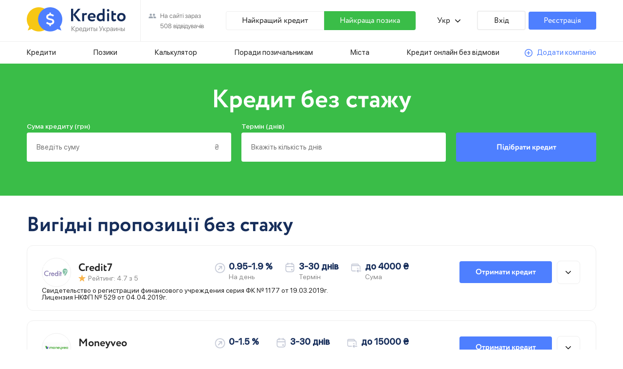

--- FILE ---
content_type: text/html; charset=UTF-8
request_url: https://kredito.com.ua/kredity/bez-stazha/
body_size: 36305
content:
<!DOCTYPE html>
<html lang="uk" dir="ltr">

<head>
   <title>Кредит без стажу: взяти кредит без стажу в Україні</title>
   <base href="https://kredito.com.ua/" />
<meta name="keywords" content="">
<meta name="description" content="Взяти кредит без стажу в Україні вигідно! Безліч пропозицій від передових МФО і банків країни. ✔️100% схвалення онлайн ✔️ Без довідок та документів!">
<link rel="canonical" href="https://kredito.com.ua/kredity/bez-stazha/" />

<link rel="alternate" href="https://kredito.com.ua/kredity/bez-stazha/" hreflang="uk"><link rel="alternate" href="https://kredito.com.ua/ru/kredity/bez-stazha/" hreflang="ru">

   <meta charset="UTF-8">
   <link rel="stylesheet" href="aspx/css/style.min.css">
   <meta name="viewport" content="width=device-width, initial-scale=1.0">

<link rel="apple-touch-icon" sizes="180x180" href="/bitrix/template/kredito/favicons/apple-touch-icon.png">
<link rel="icon" type="image/png" href="/bitrix/template/kredito/favicons/favicon-32x32.png" sizes="32x32">
<link rel="icon" type="image/png" href="/bitrix/template/kredito/favicons/favicon-16x16.png" sizes="16x16">
<link rel="manifest" href="/bitrix/template/kredito/favicons/manifest.json">
<link rel="mask-icon" href="/bitrix/template/kredito/favicons/safari-pinned-tab.svg" color="#5bbad5">
<link rel="shortcut icon" href="/bitrix/template/kredito/favicons/favicon.ico">
<meta name="apple-mobile-web-app-title" content="Kredito.com.ua">
<meta name="application-name" content="Kredito.com.ua">
<meta name="msapplication-config" content="/bitrix/template/kredito/favicons/browserconfig.xml">
<meta name="theme-color" content="#ffffff">
<link href="/bitrix/template/kredito/favicons/favicon.ico" rel="shortcut icon" type="image/x-icon">
        <!-- Global site tag (gtag.js) - Google Analytics -->
<script async src="https://www.googletagmanager.com/gtag/js?id=UA-130601731-1"></script>
<script>
  window.dataLayer = window.dataLayer || [];
  function gtag(){dataLayer.push(arguments);}
  gtag('js', new Date());

  gtag('config', 'UA-130601731-1');
</script>
<script type="text/javascript" > (function (d, w, c) { (w[c] = w[c] || []).push(function() { try { w.yaCounter42898339 = new Ya.Metrika({ id:42898339, clickmap:true, trackLinks:true, accurateTrackBounce:true, trackHash:true }); } catch(e) { } }); var n = d.getElementsByTagName("script")[0], s = d.createElement("script"), f = function () { n.parentNode.insertBefore(s, n); }; s.type = "text/javascript"; s.async = true; s.src = "https://mc.yandex.ru/metrika/watch.js"; if (w.opera == "[object Opera]") { d.addEventListener("DOMContentLoaded", f, false); } else { f(); } })(document, window, "yandex_metrika_callbacks"); </script> <noscript><div><img src="https://mc.yandex.ru/watch/42898339" style="position:absolute; left:-9999px;" alt="" /></div></noscript>
</head>
<body>
    <div class="wrapper">
                <header class="header">
            <div class="header__top">
                <div class="header__content _container">
                    <div class="header__logo"><a href="/"><img src="aspx/img/logo.png" alt="logo"></a></div>
                    <div class="header__users">
                        <p>На сайті зараз</p>
                        <p>508 відвідувачів</p>
                    </div>
                    <div class="header__row">
                        <div class="header__btn-credit"><a href="/kreditnyie-predlozheniya/alfa-bank-ua.html">Найкращий кредит</a></div>
                        <div class="header__btn-zaym"><a href="/kreditnyie-predlozheniya/dinero-com-ua.html">Найкраща позика</a></div>
                    </div>
                    <div class="header__language">
                        <p>Укр</p>
                        <ul class="language__list">
							<li><a class="ru" href="https://kredito.com.ua/ru/kredity/bez-stazha/" hreflang="ru">Рус</a></li>
                        </ul>
                    </div>
                    <div class="header__row">
                        <div class="header__btn-entry"><a href="https://kredito.com.ua/lichnyij-kabinet/">Вхід</a></div>
                        <div class="header__btn-registration"><a href="https://kredito.com.ua/lichnyij-kabinet/registracziya.html">Реєстрація</a></div>
                    </div>
                </div>
            </div>
            <div class="header__navigation navigation-header">
                <div class="navigation-header__content _container">
                    <div class="header__burger"><span></span></div>
                        <div class="burger">
                            <ul class="burger__list">
                               <li class="burger__item"><a href="https://kredito.com.ua/kredity/" class="burger__link">Кредити</a></li>
                               <li class="burger__item"><a href="https://kredito.com.ua/zaimy/" class="burger__link">Позики</a></li>
                               <li class="burger__item"><a href="https://kredito.com.ua/kalkulyator-zajma/" class="burger__link">Калькулятор</a></li>
                               <li class="burger__item"><a href="https://kredito.com.ua/sovetyi-zaemshhikam/" class="burger__link">Поради позичальникам</a></li>
                               <li class="burger__item"><a href="https://kredito.com.ua/cities/" class="burger__link">Міста</a></li>
                               <li class="burger__item"><a href="https://kredito.com.ua/kredit-bez-otkaza.html" class="burger__link">Кредит онлайн без відмови</a></li>
                            </ul>
                        </div>
                    <ul class="navigation-header__list">
                        <li class="navigation-header__link"><a href="https://kredito.com.ua/kredity/">Кредити</a></li>
                        <li class="navigation-header__link"><a href="https://kredito.com.ua/zaimy/">Позики</a></li>
                        <li class="navigation-header__link"><a href="https://kredito.com.ua/kalkulyator-zajma/">Калькулятор</a></li>
                        <li class="navigation-header__link"><a href="https://kredito.com.ua/sovetyi-zaemshhikam/">Поради позичальникам</a></li>
                        <li class="navigation-header__link"><a href="https://kredito.com.ua/cities/">Міста</a></li>
                        <li class="navigation-header__link"><a href="https://kredito.com.ua/kredit-bez-otkaza.html">Кредит онлайн без відмови</a></li>
                        <li class="navigation-header__link"><a href="https://kredito.com.ua/dobavit-kompaniyu.html">Додати компанію</a></li>
                    </ul>
                </div>
            </div>
        </header>
        <main class="main">
            <section class="choice">
                <div class="choice__content _container">
                    <h1 class="choice__title">Кредит без стажу</h1>
                    <div class="choice__form form-choice">
                        <form class="form-choice_forma" action="result/" method="get">
                            <div class="form-choice__column">
                                <div class="form-choice__text">Сума кредиту (грн)</div>
                                <input class="form-choice__input" type="number" placeholder="Введіть суму" name="summa">
                            </div>
                            <div class="form-choice__column">
                                <div class="form-choice__text">Термін (днів)</div>
                                <input class="form-choice__input" type="number" placeholder="Вкажіть кількість днів" name="nasrokdney">
                            </div>
                            <button class="form-choice__btn" type="submit" name="">Підібрати кредит</button>
                        </form>
                    </div>
                </div>
            </section>
            <section class="favourable-offer">
                <div class="favourable-offer__content _container">
                    <h2 class="favourable-offer__title">Вигідні пропозиції без стажу</h2>
                    <p></p>
                    <div class="favourable-offer__body">
					    <div class="favourable-offer card-loan-offer">
                            <div class="card-loan-offer__content">
                                <div class="card-loan-offer__body">
                                    <div class="card-loan-offer__row">
                                        <div class="card-loan-offer__avatar">
                                            <a href="kreditnyie-predlozheniya/credit7.html"><img src="uploads/credit7.png" alt="Credit7"></a>
                                        </div>
                                        <div class="card-loan-offer__column">
                                            <div class="card-loan-offer__title"><a href="kreditnyie-predlozheniya/credit7.html">Credit7</a></div>
                                            <div class="card-loan-offer__rating">Рейтинг: 4.7 з 5</div>
                                        </div>
                                    </div>
                                    <div class="card-loan-offer__rows">
                                        <div class="card-loan-offer__rate">
                                            <p><span>0.95-1.9 %</span></p>
                                            <p>На день</p>
                                        </div>
                                        <div  class="card-loan-offer__day">
                                            <p><span>3-30 днів</span></p>
                                            <p>Термін</p>
                                        </div>
                                        <div  class="card-loan-offer__summa">
                                            <p><span>до 4000 ₴</span></p>
                                            <p>Сума</p>
                                        </div>
                                    </div>
                                    <div class="card-loan-offer__row">
                                        <div class="card-loan-offer__btn"><a rel="nofollow" href="https://kredito.com.ua/click/12" target="_blank" onclick="yaCounter42898339.reachGoal ('lead'); return true;">Отримати кредит</a></div>
                                        <div class="card-loan-offer__arrow"><img src="aspx/img/icon/Arrow.png" alt="докладніше про продукт"></div>
                                    </div>
                                </div>
                                <div class="card-loan-offer__lic">Свидетельство о регистрации финансового учреждения серия ФК № 1177 от 19.03.2019г. <br> Лицензия НКФП № 529 от 04.04.2019г.</div>
                                <div class="card-loan-offer__collumn">
                                    <div class="card-loan-offer__buttons">
                                        <div class="card-loan-offer__conditions-btn">Умови та ставки</div>
                                        <div class="card-loan-offer__documents-btn">Вимоги та документи</div>
                                    </div>
                                    <div class="card-loan-offer__conditions-block block-conditions">
                                        <div class="block-conditions__row">
                                            <div class="block-conditions__title">Сума кредиту:</div>
                                            <div class="block-conditions__text">від 500 до 4000 грн</div>
                                        </div>
                                        <div class="block-conditions__row">
                                            <div class="block-conditions__title">Процентна ставка:</div>
                                            <div class="block-conditions__text">від 0.95 - до 1.9%</div>
                                        </div>
                                        <div class="block-conditions__row">
                                            <div class="block-conditions__title">Термін:</div>
                                            <div class="block-conditions__text">от 3 до 30 дней</div>
                                        </div>
                                        <div class="block-conditions__row">
                                            <div class="block-conditions__title">Форма погашення:</div>
                                            <div class="block-conditions__text">через особистий кабінет, через термінали</div>
                                        </div>
                                        <div class="block-conditions__row">
                                            <div class="block-conditions__title">Строк розгляду заявки:</div>
                                            <div class="block-conditions__text">15 минут</div>
                                        </div>
                                        <div class="block-conditions__row">
                                            <div class="block-conditions__title">Форма видачі:</div>
                                            <div class="block-conditions__text-row">
                                                <a href="zaimy/na-mesyats/">на місяць</a> &nbsp;&nbsp;  <a href="zaimy/bez-otkaza/">без відмов</a> &nbsp;&nbsp;  <a href="zaimy/do-zarplaty/">до зарплати</a> &nbsp;&nbsp;  <a href="zaimy/s-18-let.html">з 18 років</a> &nbsp;&nbsp;  <a href="zaimy/4-000-grn/">від 4 000 грн</a> &nbsp;&nbsp;  
                                            </div>
                                        </div>
                                        <div class="block-conditions__row">
                                            <div class="block-conditions__title">Вік позичальника:</div>
                                            <div class="block-conditions__text">від 18 до 65 лет</div>
                                        </div>
                                        <div class="block-conditions__row">
                                            <div class="block-conditions__title">Офіційний сайт:</div>
                                            <div class="block-conditions__text"><a rel="nofollow" href="https://kredito.com.ua/click/12" target="_blank" onclick="yaCounter42898339.reachGoal ('lead'); return true;">Перейти на сайт</a></div>
                                        </div>
                                    </div>
                                    <div class="card-loan-offer__documents-block block-documents">
                                        <div class="block-documents__row">
                                            <div class="block-documents__title">Вік:</div>
                                            <div class="block-documents__text">від 18 до 65 лет</div>
                                        </div>
                                        <div class="block-documents__row">
                                            <div class="block-documents__title">Документи:</div>
                                            <div class="block-documents__text">Паспорт и ИНН</div>
                                        </div>
                                        <div class="block-documents__row">
                                            <div class="block-documents__title">Швидкість розгляду заявки:</div>
                                            <div class="block-documents__text">15 минут</div>
                                        </div>
                                        <div class="block-documents__row">
                                            <div class="block-documents__title">Швидкість виплати:</div>
                                            <div class="block-documents__text">15 минут</div>
                                        </div>
                                    </div>
                                </div>
                            </div>
                        </div>
<div class="favourable-offer card-loan-offer">
                            <div class="card-loan-offer__content">
                                <div class="card-loan-offer__body">
                                    <div class="card-loan-offer__row">
                                        <div class="card-loan-offer__avatar">
                                            <a href="kreditnyie-predlozheniya/moneyveo.html"><img src="bitrix/template/kredito/files/moneyveo.jpg" alt="Moneyveo"></a>
                                        </div>
                                        <div class="card-loan-offer__column">
                                            <div class="card-loan-offer__title"><a href="kreditnyie-predlozheniya/moneyveo.html">Moneyveo</a></div>
                                            <div class="card-loan-offer__rating">Рейтинг: 4.5 з 5</div>
                                        </div>
                                    </div>
                                    <div class="card-loan-offer__rows">
                                        <div class="card-loan-offer__rate">
                                            <p><span>0-1.5 %</span></p>
                                            <p>На день</p>
                                        </div>
                                        <div  class="card-loan-offer__day">
                                            <p><span>3-30 днів</span></p>
                                            <p>Термін</p>
                                        </div>
                                        <div  class="card-loan-offer__summa">
                                            <p><span>до 15000 ₴</span></p>
                                            <p>Сума</p>
                                        </div>
                                    </div>
                                    <div class="card-loan-offer__row">
                                        <div class="card-loan-offer__btn"><a rel="nofollow" href="https://kredito.com.ua/click/1" target="_blank" onclick="yaCounter42898339.reachGoal ('lead'); return true;">Отримати кредит</a></div>
                                        <div class="card-loan-offer__arrow"><img src="aspx/img/icon/Arrow.png" alt="докладніше про продукт"></div>
                                    </div>
                                </div>
                                <div class="card-loan-offer__lic">Свидетельство №16102832 ИК №105 о регистрации финансового учреждения, выданное Нацкомфинуслуг 21.03.2013 г.</div>
                                <div class="card-loan-offer__collumn">
                                    <div class="card-loan-offer__buttons">
                                        <div class="card-loan-offer__conditions-btn">Умови та ставки</div>
                                        <div class="card-loan-offer__documents-btn">Вимоги та документи</div>
                                    </div>
                                    <div class="card-loan-offer__conditions-block block-conditions">
                                        <div class="block-conditions__row">
                                            <div class="block-conditions__title">Сума кредиту:</div>
                                            <div class="block-conditions__text">від 1000 до 15000 грн</div>
                                        </div>
                                        <div class="block-conditions__row">
                                            <div class="block-conditions__title">Процентна ставка:</div>
                                            <div class="block-conditions__text">від 0 - до 1.5%</div>
                                        </div>
                                        <div class="block-conditions__row">
                                            <div class="block-conditions__title">Термін:</div>
                                            <div class="block-conditions__text">от 3 до 30 дней</div>
                                        </div>
                                        <div class="block-conditions__row">
                                            <div class="block-conditions__title">Форма погашення:</div>
                                            <div class="block-conditions__text">через особистий кабінет, через термінали</div>
                                        </div>
                                        <div class="block-conditions__row">
                                            <div class="block-conditions__title">Строк розгляду заявки:</div>
                                            <div class="block-conditions__text">автоматически</div>
                                        </div>
                                        <div class="block-conditions__row">
                                            <div class="block-conditions__title">Форма видачі:</div>
                                            <div class="block-conditions__text-row">
                                                <a href="zaimy/bystryj/"> швидкий</a> &nbsp;&nbsp;  <a href="zaimy/zaimy-bez-poruchitelej/">без поручителів</a> &nbsp;&nbsp;  <a href="zaimy/do-zarplaty/">до зарплати</a> &nbsp;&nbsp;  <a href="zaimy/10-minut/">за 10 хвилин</a> &nbsp;&nbsp;  <a href="zaimy/15000-grn/">до 15000 грн</a> &nbsp;&nbsp;  <a href="zaimy/na-mesyats/">на місяць</a> &nbsp;&nbsp;  <a href="zaimy/s-18-let.html">з 18 років</a> &nbsp;&nbsp;  <a href="zaimy/mgnovenno/">миттєво</a> &nbsp;&nbsp;  
                                            </div>
                                        </div>
                                        <div class="block-conditions__row">
                                            <div class="block-conditions__title">Вік позичальника:</div>
                                            <div class="block-conditions__text">від 18 до 70 лет</div>
                                        </div>
                                        <div class="block-conditions__row">
                                            <div class="block-conditions__title">Офіційний сайт:</div>
                                            <div class="block-conditions__text"><a rel="nofollow" href="https://kredito.com.ua/click/1" target="_blank" onclick="yaCounter42898339.reachGoal ('lead'); return true;">Перейти на сайт</a></div>
                                        </div>
                                    </div>
                                    <div class="card-loan-offer__documents-block block-documents">
                                        <div class="block-documents__row">
                                            <div class="block-documents__title">Вік:</div>
                                            <div class="block-documents__text">від 18 до 70 лет</div>
                                        </div>
                                        <div class="block-documents__row">
                                            <div class="block-documents__title">Документи:</div>
                                            <div class="block-documents__text">паспорт и ИНН</div>
                                        </div>
                                        <div class="block-documents__row">
                                            <div class="block-documents__title">Швидкість розгляду заявки:</div>
                                            <div class="block-documents__text">автоматически</div>
                                        </div>
                                        <div class="block-documents__row">
                                            <div class="block-documents__title">Швидкість виплати:</div>
                                            <div class="block-documents__text">автоматически</div>
                                        </div>
                                    </div>
                                </div>
                            </div>
                        </div>
<div class="favourable-offer card-loan-offer">
                            <div class="card-loan-offer__content">
                                <div class="card-loan-offer__body">
                                    <div class="card-loan-offer__row">
                                        <div class="card-loan-offer__avatar">
                                            <a href="kreditnyie-predlozheniya/creditplus-com-ua.html"><img src="uploads/creditplus-logo.jpg" alt="Creditplus ua"></a>
                                        </div>
                                        <div class="card-loan-offer__column">
                                            <div class="card-loan-offer__title"><a href="kreditnyie-predlozheniya/creditplus-com-ua.html">Creditplus ua</a></div>
                                            <div class="card-loan-offer__rating">Рейтинг: 4.08 з 5</div>
                                        </div>
                                    </div>
                                    <div class="card-loan-offer__rows">
                                        <div class="card-loan-offer__rate">
                                            <p><span>0.01-1.7 %</span></p>
                                            <p>На день</p>
                                        </div>
                                        <div  class="card-loan-offer__day">
                                            <p><span>3-30 днів</span></p>
                                            <p>Термін</p>
                                        </div>
                                        <div  class="card-loan-offer__summa">
                                            <p><span>до 10000 ₴</span></p>
                                            <p>Сума</p>
                                        </div>
                                    </div>
                                    <div class="card-loan-offer__row">
                                        <div class="card-loan-offer__btn"><a rel="nofollow" href="https://kredito.com.ua/click/7" target="_blank" onclick="yaCounter42898339.reachGoal ('lead'); return true;">Отримати кредит</a></div>
                                        <div class="card-loan-offer__arrow"><img src="aspx/img/icon/Arrow.png" alt="докладніше про продукт"></div>
                                    </div>
                                </div>
                                <div class="card-loan-offer__lic">Свидетельство ФК №870 от 28.02.2017 <br> Лицензия НКФП от 28.03.2017</div>
                                <div class="card-loan-offer__collumn">
                                    <div class="card-loan-offer__buttons">
                                        <div class="card-loan-offer__conditions-btn">Умови та ставки</div>
                                        <div class="card-loan-offer__documents-btn">Вимоги та документи</div>
                                    </div>
                                    <div class="card-loan-offer__conditions-block block-conditions">
                                        <div class="block-conditions__row">
                                            <div class="block-conditions__title">Сума кредиту:</div>
                                            <div class="block-conditions__text">від 1000 до 10000 грн</div>
                                        </div>
                                        <div class="block-conditions__row">
                                            <div class="block-conditions__title">Процентна ставка:</div>
                                            <div class="block-conditions__text">від 0.01 - до 1.7%</div>
                                        </div>
                                        <div class="block-conditions__row">
                                            <div class="block-conditions__title">Термін:</div>
                                            <div class="block-conditions__text">от 3 до 30 дней</div>
                                        </div>
                                        <div class="block-conditions__row">
                                            <div class="block-conditions__title">Форма погашення:</div>
                                            <div class="block-conditions__text">через особистий кабінет, через термінали</div>
                                        </div>
                                        <div class="block-conditions__row">
                                            <div class="block-conditions__title">Строк розгляду заявки:</div>
                                            <div class="block-conditions__text">1-3 минут</div>
                                        </div>
                                        <div class="block-conditions__row">
                                            <div class="block-conditions__title">Форма видачі:</div>
                                            <div class="block-conditions__text-row">
                                                <a href="zaimy/10000-grn/">до 10000 грн</a> &nbsp;&nbsp;  <a href="zaimy/na-mesyats/">на місяць</a> &nbsp;&nbsp;  <a href="zaimy/s-18-let.html">з 18 років</a> &nbsp;&nbsp;  <a href="zaimy/do-zarplaty/">до зарплати</a> &nbsp;&nbsp;  <a href="zaimy/10-minut/">за 10 хвилин</a> &nbsp;&nbsp;  <a href="zaimy/spisok-mfo/">Список МФО</a> &nbsp;&nbsp;  
                                            </div>
                                        </div>
                                        <div class="block-conditions__row">
                                            <div class="block-conditions__title">Вік позичальника:</div>
                                            <div class="block-conditions__text">від 21 до 65 лет</div>
                                        </div>
                                        <div class="block-conditions__row">
                                            <div class="block-conditions__title">Офіційний сайт:</div>
                                            <div class="block-conditions__text"><a rel="nofollow" href="https://kredito.com.ua/click/7" target="_blank" onclick="yaCounter42898339.reachGoal ('lead'); return true;">Перейти на сайт</a></div>
                                        </div>
                                    </div>
                                    <div class="card-loan-offer__documents-block block-documents">
                                        <div class="block-documents__row">
                                            <div class="block-documents__title">Вік:</div>
                                            <div class="block-documents__text">від 21 до 65 лет</div>
                                        </div>
                                        <div class="block-documents__row">
                                            <div class="block-documents__title">Документи:</div>
                                            <div class="block-documents__text">паспорт и ИНН</div>
                                        </div>
                                        <div class="block-documents__row">
                                            <div class="block-documents__title">Швидкість розгляду заявки:</div>
                                            <div class="block-documents__text">1-3 минут</div>
                                        </div>
                                        <div class="block-documents__row">
                                            <div class="block-documents__title">Швидкість виплати:</div>
                                            <div class="block-documents__text">1-3 минут</div>
                                        </div>
                                    </div>
                                </div>
                            </div>
                        </div>
                    </div>
                </div>
            </section>
            
            <section class="send-request">
                <div class="send-request__content _container">
                    <div class="send-request__image">
                        <img src="aspx/img/sendRequest.png" alt="send">
                    </div>
                    <div class="send-request__body">
                        <h4 class="send-request__title">Підбір кредиту без стажу</h4>
                        <div class="send-request__text">Надішліть заявку до всіх банків і дізнайтесь, де вам схвалять кредит без стажу.</div>
                        <div class="send-request__btn"><a rel="nofollow" href="https://kredito.com.ua/click/kumo" onclick="yaCounter42898339.reachGoal ('lead'); return true;">Відправити заявку</a></div>
                    </div>
                </div>
            </section>
            <section class="other-offer favourable-offer">
                <div class="favourable-offer__content _container">
                    <h5 class="favourable-offer__title">Всі пропозиції без стажу</h5>
                    <div class="favourable-offer__body">
					    <div class="favourable-offer card-loan-offer">
                            <div class="card-loan-offer__content">
                                <div class="card-loan-offer__body">
                                    <div class="card-loan-offer__row">
                                        <div class="card-loan-offer__avatar">
                                            <a href="kreditnyie-predlozheniya/onine-groshi.html"><img src="uploads/onine-groshi.jpg" alt="Онлайн Гроші"></a>
                                        </div>
                                        <div class="card-loan-offer__column">
                                            <div class="card-loan-offer__title"><a href="kreditnyie-predlozheniya/onine-groshi.html">Онлайн Гроші</a></div>
                                            <div class="card-loan-offer__rating">Рейтинг: 4.2 з 5</div>
                                        </div>
                                    </div>
                                    <div class="card-loan-offer__rows">
                                        <div class="card-loan-offer__rate">
                                            <p><span>1-1 %</span></p>
                                            <p>На день</p>
                                        </div>
                                        <div  class="card-loan-offer__day">
                                            <p><span>3-140 днів</span></p>
                                            <p>Термін</p>
                                        </div>
                                        <div  class="card-loan-offer__summa">
                                            <p><span>до 30000 ₴</span></p>
                                            <p>Сума</p>
                                        </div>
                                    </div>
                                    <div class="card-loan-offer__row">
                                        <div class="card-loan-offer__btn"><a rel="nofollow" href="https://kredito.com.ua/click/oninegroshi" target="_blank" onclick="yaCounter42898339.reachGoal ('lead'); return true;">Отримати кредит</a></div>
                                        <div class="card-loan-offer__arrow"><img src="aspx/img/icon/Arrow.png" alt="докладніше про продукт"></div>
                                    </div>
                                </div>
                                <div class="card-loan-offer__lic">Ліцензію видано Нацкомфінпослугам, розпорядження від 28.02.2017 р. №438.</div>
                                <div class="card-loan-offer__collumn">
                                    <div class="card-loan-offer__buttons">
                                        <div class="card-loan-offer__conditions-btn">Умови та ставки</div>
                                        <div class="card-loan-offer__documents-btn">Вимоги та документи</div>
                                    </div>
                                    <div class="card-loan-offer__conditions-block block-conditions">
                                        <div class="block-conditions__row">
                                            <div class="block-conditions__title">Сума кредиту:</div>
                                            <div class="block-conditions__text">від 7000 до 30000 грн</div>
                                        </div>
                                        <div class="block-conditions__row">
                                            <div class="block-conditions__title">Процентна ставка:</div>
                                            <div class="block-conditions__text">від 1 - до 1%</div>
                                        </div>
                                        <div class="block-conditions__row">
                                            <div class="block-conditions__title">Термін:</div>
                                            <div class="block-conditions__text">от 3 до 140 дней</div>
                                        </div>
                                        <div class="block-conditions__row">
                                            <div class="block-conditions__title">Форма погашення:</div>
                                            <div class="block-conditions__text">через особистий кабінет, через термінали</div>
                                        </div>
                                        <div class="block-conditions__row">
                                            <div class="block-conditions__title">Строк розгляду заявки:</div>
                                            <div class="block-conditions__text">20 хвилин</div>
                                        </div>
                                        <div class="block-conditions__row">
                                            <div class="block-conditions__title">Форма видачі:</div>
                                            <div class="block-conditions__text-row">
                                                <a href="zaimy/bystryj/"> швидкий</a> &nbsp;&nbsp;  <a href="zaimy/zaimy-bez-poruchitelej/">без поручителів</a> &nbsp;&nbsp;  <a href="zaimy/bez-photo/">без фото</a> &nbsp;&nbsp;  <a href="zaimy/do-zarplaty/">до зарплати</a> &nbsp;&nbsp;  <a href="zaimy/10-minut/">за 10 хвилин</a> &nbsp;&nbsp;  <a href="zaimy/3000-grn/">от 3000 грн</a> &nbsp;&nbsp;  <a href="zaimy/na-mesyats/">на місяць</a> &nbsp;&nbsp;  
                                            </div>
                                        </div>
                                        <div class="block-conditions__row">
                                            <div class="block-conditions__title">Вік позичальника:</div>
                                            <div class="block-conditions__text">від 18 до 70 лет</div>
                                        </div>
                                        <div class="block-conditions__row">
                                            <div class="block-conditions__title">Офіційний сайт:</div>
                                            <div class="block-conditions__text"><a rel="nofollow" href="https://kredito.com.ua/click/oninegroshi" target="_blank" onclick="yaCounter42898339.reachGoal ('lead'); return true;">Перейти на сайт</a></div>
                                        </div>
                                    </div>
                                    <div class="card-loan-offer__documents-block block-documents">
                                        <div class="block-documents__row">
                                            <div class="block-documents__title">Вік:</div>
                                            <div class="block-documents__text">від 18 до 70 лет</div>
                                        </div>
                                        <div class="block-documents__row">
                                            <div class="block-documents__title">Документи:</div>
                                            <div class="block-documents__text">Паспорт та ІПН</div>
                                        </div>
                                        <div class="block-documents__row">
                                            <div class="block-documents__title">Швидкість розгляду заявки:</div>
                                            <div class="block-documents__text">20 хвилин</div>
                                        </div>
                                        <div class="block-documents__row">
                                            <div class="block-documents__title">Швидкість виплати:</div>
                                            <div class="block-documents__text">20 хвилин</div>
                                        </div>
                                    </div>
                                </div>
                            </div>
                        </div>
<div class="favourable-offer card-loan-offer">
                            <div class="card-loan-offer__content">
                                <div class="card-loan-offer__body">
                                    <div class="card-loan-offer__row">
                                        <div class="card-loan-offer__avatar">
                                            <a href="kreditnyie-predlozheniya/monetka.html"><img src="uploads/monetka.jpg" alt="Monetka"></a>
                                        </div>
                                        <div class="card-loan-offer__column">
                                            <div class="card-loan-offer__title"><a href="kreditnyie-predlozheniya/monetka.html">Monetka</a></div>
                                            <div class="card-loan-offer__rating">Рейтинг: 3.87 з 5</div>
                                        </div>
                                    </div>
                                    <div class="card-loan-offer__rows">
                                        <div class="card-loan-offer__rate">
                                            <p><span>1.5-2.2 %</span></p>
                                            <p>На день</p>
                                        </div>
                                        <div  class="card-loan-offer__day">
                                            <p><span>3-30 днів</span></p>
                                            <p>Термін</p>
                                        </div>
                                        <div  class="card-loan-offer__summa">
                                            <p><span>до 5000 ₴</span></p>
                                            <p>Сума</p>
                                        </div>
                                    </div>
                                    <div class="card-loan-offer__row">
                                        <div class="card-loan-offer__btn"><a rel="nofollow" href="https://kredito.com.ua/click/monetka" target="_blank" onclick="yaCounter42898339.reachGoal ('lead'); return true;">Отримати кредит</a></div>
                                        <div class="card-loan-offer__arrow"><img src="aspx/img/icon/Arrow.png" alt="докладніше про продукт"></div>
                                    </div>
                                </div>
                                <div class="card-loan-offer__lic">Свідоцтво про реєстрацію фінансової установи, видане Нацкомфінпослуг серія ФК №778, реєстраційний №13104153 від 23.04.2020 р.</div>
                                <div class="card-loan-offer__collumn">
                                    <div class="card-loan-offer__buttons">
                                        <div class="card-loan-offer__conditions-btn">Умови та ставки</div>
                                        <div class="card-loan-offer__documents-btn">Вимоги та документи</div>
                                    </div>
                                    <div class="card-loan-offer__conditions-block block-conditions">
                                        <div class="block-conditions__row">
                                            <div class="block-conditions__title">Сума кредиту:</div>
                                            <div class="block-conditions__text">від 1500 до 5000 грн</div>
                                        </div>
                                        <div class="block-conditions__row">
                                            <div class="block-conditions__title">Процентна ставка:</div>
                                            <div class="block-conditions__text">від 1.5 - до 2.2%</div>
                                        </div>
                                        <div class="block-conditions__row">
                                            <div class="block-conditions__title">Термін:</div>
                                            <div class="block-conditions__text">от 3 до 30 дней</div>
                                        </div>
                                        <div class="block-conditions__row">
                                            <div class="block-conditions__title">Форма погашення:</div>
                                            <div class="block-conditions__text">через особистий кабінет, через термінали</div>
                                        </div>
                                        <div class="block-conditions__row">
                                            <div class="block-conditions__title">Строк розгляду заявки:</div>
                                            <div class="block-conditions__text">20 хвилин</div>
                                        </div>
                                        <div class="block-conditions__row">
                                            <div class="block-conditions__title">Форма видачі:</div>
                                            <div class="block-conditions__text-row">
                                                <a href="zaimy/bystryj/"> швидкий</a> &nbsp;&nbsp;  <a href="zaimy/zaimy-bez-poruchitelej/">без поручителів</a> &nbsp;&nbsp;  <a href="zaimy/bez-photo/">без фото</a> &nbsp;&nbsp;  <a href="zaimy/do-zarplaty/">до зарплати</a> &nbsp;&nbsp;  <a href="zaimy/10-minut/">за 10 хвилин</a> &nbsp;&nbsp;  <a href="zaimy/3000-grn/">от 3000 грн</a> &nbsp;&nbsp;  <a href="zaimy/na-mesyats/">на місяць</a> &nbsp;&nbsp;  
                                            </div>
                                        </div>
                                        <div class="block-conditions__row">
                                            <div class="block-conditions__title">Вік позичальника:</div>
                                            <div class="block-conditions__text">від 18 до 60 лет</div>
                                        </div>
                                        <div class="block-conditions__row">
                                            <div class="block-conditions__title">Офіційний сайт:</div>
                                            <div class="block-conditions__text"><a rel="nofollow" href="https://kredito.com.ua/click/monetka" target="_blank" onclick="yaCounter42898339.reachGoal ('lead'); return true;">Перейти на сайт</a></div>
                                        </div>
                                    </div>
                                    <div class="card-loan-offer__documents-block block-documents">
                                        <div class="block-documents__row">
                                            <div class="block-documents__title">Вік:</div>
                                            <div class="block-documents__text">від 18 до 60 лет</div>
                                        </div>
                                        <div class="block-documents__row">
                                            <div class="block-documents__title">Документи:</div>
                                            <div class="block-documents__text">Паспорт та ІПН</div>
                                        </div>
                                        <div class="block-documents__row">
                                            <div class="block-documents__title">Швидкість розгляду заявки:</div>
                                            <div class="block-documents__text">20 хвилин</div>
                                        </div>
                                        <div class="block-documents__row">
                                            <div class="block-documents__title">Швидкість виплати:</div>
                                            <div class="block-documents__text">20 хвилин</div>
                                        </div>
                                    </div>
                                </div>
                            </div>
                        </div>
<div class="favourable-offer card-loan-offer">
                            <div class="card-loan-offer__content">
                                <div class="card-loan-offer__body">
                                    <div class="card-loan-offer__row">
                                        <div class="card-loan-offer__avatar">
                                            <a href="kreditnyie-predlozheniya/prostogroshi.html"><img src="uploads/prostogroshi.jpg" alt="Просто Гроші"></a>
                                        </div>
                                        <div class="card-loan-offer__column">
                                            <div class="card-loan-offer__title"><a href="kreditnyie-predlozheniya/prostogroshi.html">Просто Гроші</a></div>
                                            <div class="card-loan-offer__rating">Рейтинг: 4.52 з 5</div>
                                        </div>
                                    </div>
                                    <div class="card-loan-offer__rows">
                                        <div class="card-loan-offer__rate">
                                            <p><span>0.01-2 %</span></p>
                                            <p>На день</p>
                                        </div>
                                        <div  class="card-loan-offer__day">
                                            <p><span>3-70 днів</span></p>
                                            <p>Термін</p>
                                        </div>
                                        <div  class="card-loan-offer__summa">
                                            <p><span>до 20000 ₴</span></p>
                                            <p>Сума</p>
                                        </div>
                                    </div>
                                    <div class="card-loan-offer__row">
                                        <div class="card-loan-offer__btn"><a rel="nofollow" href="https://kredito.com.ua/click/prostogroshi" target="_blank" onclick="yaCounter42898339.reachGoal ('lead'); return true;">Отримати кредит</a></div>
                                        <div class="card-loan-offer__arrow"><img src="aspx/img/icon/Arrow.png" alt="докладніше про продукт"></div>
                                    </div>
                                </div>
                                <div class="card-loan-offer__lic">Ліцензію видано Нацкомфінпослуг, розпорядження від 28.02.2017 р. №438</div>
                                <div class="card-loan-offer__collumn">
                                    <div class="card-loan-offer__buttons">
                                        <div class="card-loan-offer__conditions-btn">Умови та ставки</div>
                                        <div class="card-loan-offer__documents-btn">Вимоги та документи</div>
                                    </div>
                                    <div class="card-loan-offer__conditions-block block-conditions">
                                        <div class="block-conditions__row">
                                            <div class="block-conditions__title">Сума кредиту:</div>
                                            <div class="block-conditions__text">від 1000 до 20000 грн</div>
                                        </div>
                                        <div class="block-conditions__row">
                                            <div class="block-conditions__title">Процентна ставка:</div>
                                            <div class="block-conditions__text">від 0.01 - до 2%</div>
                                        </div>
                                        <div class="block-conditions__row">
                                            <div class="block-conditions__title">Термін:</div>
                                            <div class="block-conditions__text">от 3 до 70 дней</div>
                                        </div>
                                        <div class="block-conditions__row">
                                            <div class="block-conditions__title">Форма погашення:</div>
                                            <div class="block-conditions__text">через особистий кабінет, через термінали</div>
                                        </div>
                                        <div class="block-conditions__row">
                                            <div class="block-conditions__title">Строк розгляду заявки:</div>
                                            <div class="block-conditions__text">20 хвилин</div>
                                        </div>
                                        <div class="block-conditions__row">
                                            <div class="block-conditions__title">Форма видачі:</div>
                                            <div class="block-conditions__text-row">
                                                <a href="zaimy/bystryj/"> швидкий</a> &nbsp;&nbsp;  <a href="zaimy/zaimy-bez-poruchitelej/">без поручителів</a> &nbsp;&nbsp;  <a href="zaimy/bez-photo/">без фото</a> &nbsp;&nbsp;  <a href="zaimy/do-zarplaty/">до зарплати</a> &nbsp;&nbsp;  <a href="zaimy/10-minut/">за 10 хвилин</a> &nbsp;&nbsp;  <a href="zaimy/3000-grn/">от 3000 грн</a> &nbsp;&nbsp;  <a href="zaimy/na-mesyats/">на місяць</a> &nbsp;&nbsp;  
                                            </div>
                                        </div>
                                        <div class="block-conditions__row">
                                            <div class="block-conditions__title">Вік позичальника:</div>
                                            <div class="block-conditions__text">від 18 до 60 лет</div>
                                        </div>
                                        <div class="block-conditions__row">
                                            <div class="block-conditions__title">Офіційний сайт:</div>
                                            <div class="block-conditions__text"><a rel="nofollow" href="https://kredito.com.ua/click/prostogroshi" target="_blank" onclick="yaCounter42898339.reachGoal ('lead'); return true;">Перейти на сайт</a></div>
                                        </div>
                                    </div>
                                    <div class="card-loan-offer__documents-block block-documents">
                                        <div class="block-documents__row">
                                            <div class="block-documents__title">Вік:</div>
                                            <div class="block-documents__text">від 18 до 60 лет</div>
                                        </div>
                                        <div class="block-documents__row">
                                            <div class="block-documents__title">Документи:</div>
                                            <div class="block-documents__text">Паспорт та ІПН</div>
                                        </div>
                                        <div class="block-documents__row">
                                            <div class="block-documents__title">Швидкість розгляду заявки:</div>
                                            <div class="block-documents__text">20 хвилин</div>
                                        </div>
                                        <div class="block-documents__row">
                                            <div class="block-documents__title">Швидкість виплати:</div>
                                            <div class="block-documents__text">20 хвилин</div>
                                        </div>
                                    </div>
                                </div>
                            </div>
                        </div>
<div class="favourable-offer card-loan-offer">
                            <div class="card-loan-offer__content">
                                <div class="card-loan-offer__body">
                                    <div class="card-loan-offer__row">
                                        <div class="card-loan-offer__avatar">
                                            <a href="kreditnyie-predlozheniya/neocredit.html"><img src="uploads/neocredit.jpg" alt="Neocredit"></a>
                                        </div>
                                        <div class="card-loan-offer__column">
                                            <div class="card-loan-offer__title"><a href="kreditnyie-predlozheniya/neocredit.html">Neocredit</a></div>
                                            <div class="card-loan-offer__rating">Рейтинг: 4.35 з 5</div>
                                        </div>
                                    </div>
                                    <div class="card-loan-offer__rows">
                                        <div class="card-loan-offer__rate">
                                            <p><span>0.9-1.99 %</span></p>
                                            <p>На день</p>
                                        </div>
                                        <div  class="card-loan-offer__day">
                                            <p><span>3-14 днів</span></p>
                                            <p>Термін</p>
                                        </div>
                                        <div  class="card-loan-offer__summa">
                                            <p><span>до 10000 ₴</span></p>
                                            <p>Сума</p>
                                        </div>
                                    </div>
                                    <div class="card-loan-offer__row">
                                        <div class="card-loan-offer__btn"><a rel="nofollow" href="https://kredito.com.ua/click/neocredit" target="_blank" onclick="yaCounter42898339.reachGoal ('lead'); return true;">Отримати кредит</a></div>
                                        <div class="card-loan-offer__arrow"><img src="aspx/img/icon/Arrow.png" alt="докладніше про продукт"></div>
                                    </div>
                                </div>
                                <div class="card-loan-offer__lic">Ліцензія Нацкомфінпослуг № 1464 від 22.06.2020 р. Свідоцтво про реєстрацію фінансової установи ФК № В0000156 від 10.02.2021 р. видане НацБанком України.</div>
                                <div class="card-loan-offer__collumn">
                                    <div class="card-loan-offer__buttons">
                                        <div class="card-loan-offer__conditions-btn">Умови та ставки</div>
                                        <div class="card-loan-offer__documents-btn">Вимоги та документи</div>
                                    </div>
                                    <div class="card-loan-offer__conditions-block block-conditions">
                                        <div class="block-conditions__row">
                                            <div class="block-conditions__title">Сума кредиту:</div>
                                            <div class="block-conditions__text">від 500 до 10000 грн</div>
                                        </div>
                                        <div class="block-conditions__row">
                                            <div class="block-conditions__title">Процентна ставка:</div>
                                            <div class="block-conditions__text">від 0.9 - до 1.99%</div>
                                        </div>
                                        <div class="block-conditions__row">
                                            <div class="block-conditions__title">Термін:</div>
                                            <div class="block-conditions__text">от 3 до 14 дней</div>
                                        </div>
                                        <div class="block-conditions__row">
                                            <div class="block-conditions__title">Форма погашення:</div>
                                            <div class="block-conditions__text">через особистий кабінет, через термінали</div>
                                        </div>
                                        <div class="block-conditions__row">
                                            <div class="block-conditions__title">Строк розгляду заявки:</div>
                                            <div class="block-conditions__text">10 хвилин</div>
                                        </div>
                                        <div class="block-conditions__row">
                                            <div class="block-conditions__title">Форма видачі:</div>
                                            <div class="block-conditions__text-row">
                                                <a href="zaimy/bystryj/"> швидкий</a> &nbsp;&nbsp;  <a href="zaimy/zaimy-bez-poruchitelej/">без поручителів</a> &nbsp;&nbsp;  <a href="zaimy/bez-photo/">без фото</a> &nbsp;&nbsp;  <a href="zaimy/do-zarplaty/">до зарплати</a> &nbsp;&nbsp;  <a href="zaimy/10-minut/">за 10 хвилин</a> &nbsp;&nbsp;  <a href="zaimy/3000-grn/">от 3000 грн</a> &nbsp;&nbsp;  <a href="zaimy/na-mesyats/">на місяць</a> &nbsp;&nbsp;  
                                            </div>
                                        </div>
                                        <div class="block-conditions__row">
                                            <div class="block-conditions__title">Вік позичальника:</div>
                                            <div class="block-conditions__text">від 18 до 65 лет</div>
                                        </div>
                                        <div class="block-conditions__row">
                                            <div class="block-conditions__title">Офіційний сайт:</div>
                                            <div class="block-conditions__text"><a rel="nofollow" href="https://kredito.com.ua/click/neocredit" target="_blank" onclick="yaCounter42898339.reachGoal ('lead'); return true;">Перейти на сайт</a></div>
                                        </div>
                                    </div>
                                    <div class="card-loan-offer__documents-block block-documents">
                                        <div class="block-documents__row">
                                            <div class="block-documents__title">Вік:</div>
                                            <div class="block-documents__text">від 18 до 65 лет</div>
                                        </div>
                                        <div class="block-documents__row">
                                            <div class="block-documents__title">Документи:</div>
                                            <div class="block-documents__text">Паспорт та ІПН</div>
                                        </div>
                                        <div class="block-documents__row">
                                            <div class="block-documents__title">Швидкість розгляду заявки:</div>
                                            <div class="block-documents__text">10 хвилин</div>
                                        </div>
                                        <div class="block-documents__row">
                                            <div class="block-documents__title">Швидкість виплати:</div>
                                            <div class="block-documents__text">10 хвилин</div>
                                        </div>
                                    </div>
                                </div>
                            </div>
                        </div>
<div class="favourable-offer card-loan-offer">
                            <div class="card-loan-offer__content">
                                <div class="card-loan-offer__body">
                                    <div class="card-loan-offer__row">
                                        <div class="card-loan-offer__avatar">
                                            <a href="kreditnyie-predlozheniya/bananacredit.html"><img src="uploads/bananacredit.jpg" alt="Banana Credit"></a>
                                        </div>
                                        <div class="card-loan-offer__column">
                                            <div class="card-loan-offer__title"><a href="kreditnyie-predlozheniya/bananacredit.html">Banana Credit</a></div>
                                            <div class="card-loan-offer__rating">Рейтинг: 4.52 з 5</div>
                                        </div>
                                    </div>
                                    <div class="card-loan-offer__rows">
                                        <div class="card-loan-offer__rate">
                                            <p><span>0.01-2.5 %</span></p>
                                            <p>На день</p>
                                        </div>
                                        <div  class="card-loan-offer__day">
                                            <p><span>3-180 днів</span></p>
                                            <p>Термін</p>
                                        </div>
                                        <div  class="card-loan-offer__summa">
                                            <p><span>до 10000 ₴</span></p>
                                            <p>Сума</p>
                                        </div>
                                    </div>
                                    <div class="card-loan-offer__row">
                                        <div class="card-loan-offer__btn"><a rel="nofollow" href="https://kredito.com.ua/click/bananacredit" target="_blank" onclick="yaCounter42898339.reachGoal ('lead'); return true;">Отримати кредит</a></div>
                                        <div class="card-loan-offer__arrow"><img src="aspx/img/icon/Arrow.png" alt="докладніше про продукт"></div>
                                    </div>
                                </div>
                                <div class="card-loan-offer__lic">Свідоцтво ФК №1107 від 03.10.2018 р. Ліцензія Нацкомфінпослуг: №1920 від 30.10.2018 р.</div>
                                <div class="card-loan-offer__collumn">
                                    <div class="card-loan-offer__buttons">
                                        <div class="card-loan-offer__conditions-btn">Умови та ставки</div>
                                        <div class="card-loan-offer__documents-btn">Вимоги та документи</div>
                                    </div>
                                    <div class="card-loan-offer__conditions-block block-conditions">
                                        <div class="block-conditions__row">
                                            <div class="block-conditions__title">Сума кредиту:</div>
                                            <div class="block-conditions__text">від 1000 до 10000 грн</div>
                                        </div>
                                        <div class="block-conditions__row">
                                            <div class="block-conditions__title">Процентна ставка:</div>
                                            <div class="block-conditions__text">від 0.01 - до 2.5%</div>
                                        </div>
                                        <div class="block-conditions__row">
                                            <div class="block-conditions__title">Термін:</div>
                                            <div class="block-conditions__text">от 3 до 180 дней</div>
                                        </div>
                                        <div class="block-conditions__row">
                                            <div class="block-conditions__title">Форма погашення:</div>
                                            <div class="block-conditions__text">через особистий кабінет, через термінали</div>
                                        </div>
                                        <div class="block-conditions__row">
                                            <div class="block-conditions__title">Строк розгляду заявки:</div>
                                            <div class="block-conditions__text">5 хвилин</div>
                                        </div>
                                        <div class="block-conditions__row">
                                            <div class="block-conditions__title">Форма видачі:</div>
                                            <div class="block-conditions__text-row">
                                                <a href="zaimy/bystryj/"> швидкий</a> &nbsp;&nbsp;  <a href="zaimy/zaimy-bez-poruchitelej/">без поручителів</a> &nbsp;&nbsp;  <a href="zaimy/bez-photo/">без фото</a> &nbsp;&nbsp;  <a href="zaimy/do-zarplaty/">до зарплати</a> &nbsp;&nbsp;  <a href="zaimy/10-minut/">за 10 хвилин</a> &nbsp;&nbsp;  <a href="zaimy/3000-grn/">от 3000 грн</a> &nbsp;&nbsp;  <a href="zaimy/na-mesyats/">на місяць</a> &nbsp;&nbsp;  
                                            </div>
                                        </div>
                                        <div class="block-conditions__row">
                                            <div class="block-conditions__title">Вік позичальника:</div>
                                            <div class="block-conditions__text">від 18 до 65 лет</div>
                                        </div>
                                        <div class="block-conditions__row">
                                            <div class="block-conditions__title">Офіційний сайт:</div>
                                            <div class="block-conditions__text"><a rel="nofollow" href="https://kredito.com.ua/click/bananacredit" target="_blank" onclick="yaCounter42898339.reachGoal ('lead'); return true;">Перейти на сайт</a></div>
                                        </div>
                                    </div>
                                    <div class="card-loan-offer__documents-block block-documents">
                                        <div class="block-documents__row">
                                            <div class="block-documents__title">Вік:</div>
                                            <div class="block-documents__text">від 18 до 65 лет</div>
                                        </div>
                                        <div class="block-documents__row">
                                            <div class="block-documents__title">Документи:</div>
                                            <div class="block-documents__text">Паспорт та ІПН</div>
                                        </div>
                                        <div class="block-documents__row">
                                            <div class="block-documents__title">Швидкість розгляду заявки:</div>
                                            <div class="block-documents__text">5 хвилин</div>
                                        </div>
                                        <div class="block-documents__row">
                                            <div class="block-documents__title">Швидкість виплати:</div>
                                            <div class="block-documents__text">5 хвилин</div>
                                        </div>
                                    </div>
                                </div>
                            </div>
                        </div>
<div class="favourable-offer card-loan-offer">
                            <div class="card-loan-offer__content">
                                <div class="card-loan-offer__body">
                                    <div class="card-loan-offer__row">
                                        <div class="card-loan-offer__avatar">
                                            <a href="kreditnyie-predlozheniya/mistercash.html"><img src="uploads/mistercash.jpg" alt="MisterCash"></a>
                                        </div>
                                        <div class="card-loan-offer__column">
                                            <div class="card-loan-offer__title"><a href="kreditnyie-predlozheniya/mistercash.html">MisterCash</a></div>
                                            <div class="card-loan-offer__rating">Рейтинг: 3.87 з 5</div>
                                        </div>
                                    </div>
                                    <div class="card-loan-offer__rows">
                                        <div class="card-loan-offer__rate">
                                            <p><span>0.01-1.99 %</span></p>
                                            <p>На день</p>
                                        </div>
                                        <div  class="card-loan-offer__day">
                                            <p><span>3-30 днів</span></p>
                                            <p>Термін</p>
                                        </div>
                                        <div  class="card-loan-offer__summa">
                                            <p><span>до 20000 ₴</span></p>
                                            <p>Сума</p>
                                        </div>
                                    </div>
                                    <div class="card-loan-offer__row">
                                        <div class="card-loan-offer__btn"><a rel="nofollow" href="https://kredito.com.ua/click/mistercash" target="_blank" onclick="yaCounter42898339.reachGoal ('lead'); return true;">Отримати кредит</a></div>
                                        <div class="card-loan-offer__arrow"><img src="aspx/img/icon/Arrow.png" alt="докладніше про продукт"></div>
                                    </div>
                                </div>
                                <div class="card-loan-offer__lic">Свідоцтво про реєстрацію фінансової установи ФК № В0000326 від 19.08.2021, видане Національним банком України.</div>
                                <div class="card-loan-offer__collumn">
                                    <div class="card-loan-offer__buttons">
                                        <div class="card-loan-offer__conditions-btn">Умови та ставки</div>
                                        <div class="card-loan-offer__documents-btn">Вимоги та документи</div>
                                    </div>
                                    <div class="card-loan-offer__conditions-block block-conditions">
                                        <div class="block-conditions__row">
                                            <div class="block-conditions__title">Сума кредиту:</div>
                                            <div class="block-conditions__text">від 100 до 20000 грн</div>
                                        </div>
                                        <div class="block-conditions__row">
                                            <div class="block-conditions__title">Процентна ставка:</div>
                                            <div class="block-conditions__text">від 0.01 - до 1.99%</div>
                                        </div>
                                        <div class="block-conditions__row">
                                            <div class="block-conditions__title">Термін:</div>
                                            <div class="block-conditions__text">от 3 до 30 дней</div>
                                        </div>
                                        <div class="block-conditions__row">
                                            <div class="block-conditions__title">Форма погашення:</div>
                                            <div class="block-conditions__text">через особистий кабінет, через термінали</div>
                                        </div>
                                        <div class="block-conditions__row">
                                            <div class="block-conditions__title">Строк розгляду заявки:</div>
                                            <div class="block-conditions__text">20 хвилин</div>
                                        </div>
                                        <div class="block-conditions__row">
                                            <div class="block-conditions__title">Форма видачі:</div>
                                            <div class="block-conditions__text-row">
                                                <a href="zaimy/bystryj/"> швидкий</a> &nbsp;&nbsp;  <a href="zaimy/zaimy-bez-poruchitelej/">без поручителів</a> &nbsp;&nbsp;  <a href="zaimy/bez-photo/">без фото</a> &nbsp;&nbsp;  <a href="zaimy/do-zarplaty/">до зарплати</a> &nbsp;&nbsp;  <a href="zaimy/10-minut/">за 10 хвилин</a> &nbsp;&nbsp;  <a href="zaimy/3000-grn/">от 3000 грн</a> &nbsp;&nbsp;  <a href="zaimy/na-mesyats/">на місяць</a> &nbsp;&nbsp;  
                                            </div>
                                        </div>
                                        <div class="block-conditions__row">
                                            <div class="block-conditions__title">Вік позичальника:</div>
                                            <div class="block-conditions__text">від 18 до 65 лет</div>
                                        </div>
                                        <div class="block-conditions__row">
                                            <div class="block-conditions__title">Офіційний сайт:</div>
                                            <div class="block-conditions__text"><a rel="nofollow" href="https://kredito.com.ua/click/mistercash" target="_blank" onclick="yaCounter42898339.reachGoal ('lead'); return true;">Перейти на сайт</a></div>
                                        </div>
                                    </div>
                                    <div class="card-loan-offer__documents-block block-documents">
                                        <div class="block-documents__row">
                                            <div class="block-documents__title">Вік:</div>
                                            <div class="block-documents__text">від 18 до 65 лет</div>
                                        </div>
                                        <div class="block-documents__row">
                                            <div class="block-documents__title">Документи:</div>
                                            <div class="block-documents__text">Паспорт та ІПН</div>
                                        </div>
                                        <div class="block-documents__row">
                                            <div class="block-documents__title">Швидкість розгляду заявки:</div>
                                            <div class="block-documents__text">20 хвилин</div>
                                        </div>
                                        <div class="block-documents__row">
                                            <div class="block-documents__title">Швидкість виплати:</div>
                                            <div class="block-documents__text">20 хвилин</div>
                                        </div>
                                    </div>
                                </div>
                            </div>
                        </div>
<div class="favourable-offer card-loan-offer">
                            <div class="card-loan-offer__content">
                                <div class="card-loan-offer__body">
                                    <div class="card-loan-offer__row">
                                        <div class="card-loan-offer__avatar">
                                            <a href="kreditnyie-predlozheniya/ewacash.html"><img src="uploads/ewacash.jpg" alt="Ewa Cash"></a>
                                        </div>
                                        <div class="card-loan-offer__column">
                                            <div class="card-loan-offer__title"><a href="kreditnyie-predlozheniya/ewacash.html">Ewa Cash</a></div>
                                            <div class="card-loan-offer__rating">Рейтинг: 4.32 з 5</div>
                                        </div>
                                    </div>
                                    <div class="card-loan-offer__rows">
                                        <div class="card-loan-offer__rate">
                                            <p><span>0.01-3 %</span></p>
                                            <p>На день</p>
                                        </div>
                                        <div  class="card-loan-offer__day">
                                            <p><span>3-21 днів</span></p>
                                            <p>Термін</p>
                                        </div>
                                        <div  class="card-loan-offer__summa">
                                            <p><span>до 5000 ₴</span></p>
                                            <p>Сума</p>
                                        </div>
                                    </div>
                                    <div class="card-loan-offer__row">
                                        <div class="card-loan-offer__btn"><a rel="nofollow" href="https://kredito.com.ua/click/ewacash" target="_blank" onclick="yaCounter42898339.reachGoal ('lead'); return true;">Отримати кредит</a></div>
                                        <div class="card-loan-offer__arrow"><img src="aspx/img/icon/Arrow.png" alt="докладніше про продукт"></div>
                                    </div>
                                </div>
                                <div class="card-loan-offer__lic">Свідоцтво про реєстрацію фінансової установи, видане НБУ 08.02.2021 р., серія ФК № В0000150, реєстраційний номер №1310477.</div>
                                <div class="card-loan-offer__collumn">
                                    <div class="card-loan-offer__buttons">
                                        <div class="card-loan-offer__conditions-btn">Умови та ставки</div>
                                        <div class="card-loan-offer__documents-btn">Вимоги та документи</div>
                                    </div>
                                    <div class="card-loan-offer__conditions-block block-conditions">
                                        <div class="block-conditions__row">
                                            <div class="block-conditions__title">Сума кредиту:</div>
                                            <div class="block-conditions__text">від 1000 до 5000 грн</div>
                                        </div>
                                        <div class="block-conditions__row">
                                            <div class="block-conditions__title">Процентна ставка:</div>
                                            <div class="block-conditions__text">від 0.01 - до 3%</div>
                                        </div>
                                        <div class="block-conditions__row">
                                            <div class="block-conditions__title">Термін:</div>
                                            <div class="block-conditions__text">от 3 до 21 дней</div>
                                        </div>
                                        <div class="block-conditions__row">
                                            <div class="block-conditions__title">Форма погашення:</div>
                                            <div class="block-conditions__text">через особистий кабінет, через термінали</div>
                                        </div>
                                        <div class="block-conditions__row">
                                            <div class="block-conditions__title">Строк розгляду заявки:</div>
                                            <div class="block-conditions__text">15 хвилин</div>
                                        </div>
                                        <div class="block-conditions__row">
                                            <div class="block-conditions__title">Форма видачі:</div>
                                            <div class="block-conditions__text-row">
                                                <a href="zaimy/bystryj/"> швидкий</a> &nbsp;&nbsp;  <a href="zaimy/zaimy-bez-poruchitelej/">без поручителів</a> &nbsp;&nbsp;  <a href="zaimy/bez-photo/">без фото</a> &nbsp;&nbsp;  <a href="zaimy/do-zarplaty/">до зарплати</a> &nbsp;&nbsp;  <a href="zaimy/10-minut/">за 10 хвилин</a> &nbsp;&nbsp;  <a href="zaimy/3000-grn/">от 3000 грн</a> &nbsp;&nbsp;  <a href="zaimy/na-mesyats/">на місяць</a> &nbsp;&nbsp;  
                                            </div>
                                        </div>
                                        <div class="block-conditions__row">
                                            <div class="block-conditions__title">Вік позичальника:</div>
                                            <div class="block-conditions__text">від 18 до 65 лет</div>
                                        </div>
                                        <div class="block-conditions__row">
                                            <div class="block-conditions__title">Офіційний сайт:</div>
                                            <div class="block-conditions__text"><a rel="nofollow" href="https://kredito.com.ua/click/ewacash" target="_blank" onclick="yaCounter42898339.reachGoal ('lead'); return true;">Перейти на сайт</a></div>
                                        </div>
                                    </div>
                                    <div class="card-loan-offer__documents-block block-documents">
                                        <div class="block-documents__row">
                                            <div class="block-documents__title">Вік:</div>
                                            <div class="block-documents__text">від 18 до 65 лет</div>
                                        </div>
                                        <div class="block-documents__row">
                                            <div class="block-documents__title">Документи:</div>
                                            <div class="block-documents__text">Паспорт та ІПН</div>
                                        </div>
                                        <div class="block-documents__row">
                                            <div class="block-documents__title">Швидкість розгляду заявки:</div>
                                            <div class="block-documents__text">15 хвилин</div>
                                        </div>
                                        <div class="block-documents__row">
                                            <div class="block-documents__title">Швидкість виплати:</div>
                                            <div class="block-documents__text">15 хвилин</div>
                                        </div>
                                    </div>
                                </div>
                            </div>
                        </div>
<div class="favourable-offer card-loan-offer">
                            <div class="card-loan-offer__content">
                                <div class="card-loan-offer__body">
                                    <div class="card-loan-offer__row">
                                        <div class="card-loan-offer__avatar">
                                            <a href="kreditnyie-predlozheniya/bizpozyka.html"><img src="uploads/bizpozyka.jpg" alt="Bizpozyka"></a>
                                        </div>
                                        <div class="card-loan-offer__column">
                                            <div class="card-loan-offer__title"><a href="kreditnyie-predlozheniya/bizpozyka.html">Bizpozyka</a></div>
                                            <div class="card-loan-offer__rating">Рейтинг: 4.05 з 5</div>
                                        </div>
                                    </div>
                                    <div class="card-loan-offer__rows">
                                        <div class="card-loan-offer__rate">
                                            <p><span>0.00082-2.44 %</span></p>
                                            <p>На день</p>
                                        </div>
                                        <div  class="card-loan-offer__day">
                                            <p><span>3-112 днів</span></p>
                                            <p>Термін</p>
                                        </div>
                                        <div  class="card-loan-offer__summa">
                                            <p><span>до 100000 ₴</span></p>
                                            <p>Сума</p>
                                        </div>
                                    </div>
                                    <div class="card-loan-offer__row">
                                        <div class="card-loan-offer__btn"><a rel="nofollow" href="https://kredito.com.ua/click/bizpozyka" target="_blank" onclick="yaCounter42898339.reachGoal ('lead'); return true;">Отримати кредит</a></div>
                                        <div class="card-loan-offer__arrow"><img src="aspx/img/icon/Arrow.png" alt="докладніше про продукт"></div>
                                    </div>
                                </div>
                                <div class="card-loan-offer__lic">Свідоцтво Нацкомфінпослуга, серія ФК №880 від 06.04.2017 р.</div>
                                <div class="card-loan-offer__collumn">
                                    <div class="card-loan-offer__buttons">
                                        <div class="card-loan-offer__conditions-btn">Умови та ставки</div>
                                        <div class="card-loan-offer__documents-btn">Вимоги та документи</div>
                                    </div>
                                    <div class="card-loan-offer__conditions-block block-conditions">
                                        <div class="block-conditions__row">
                                            <div class="block-conditions__title">Сума кредиту:</div>
                                            <div class="block-conditions__text">від 10000 до 100000 грн</div>
                                        </div>
                                        <div class="block-conditions__row">
                                            <div class="block-conditions__title">Процентна ставка:</div>
                                            <div class="block-conditions__text">від 0.00082 - до 2.44%</div>
                                        </div>
                                        <div class="block-conditions__row">
                                            <div class="block-conditions__title">Термін:</div>
                                            <div class="block-conditions__text">от 3 до 112 дней</div>
                                        </div>
                                        <div class="block-conditions__row">
                                            <div class="block-conditions__title">Форма погашення:</div>
                                            <div class="block-conditions__text">через особистий кабінет, через термінали</div>
                                        </div>
                                        <div class="block-conditions__row">
                                            <div class="block-conditions__title">Строк розгляду заявки:</div>
                                            <div class="block-conditions__text">20 хвилин</div>
                                        </div>
                                        <div class="block-conditions__row">
                                            <div class="block-conditions__title">Форма видачі:</div>
                                            <div class="block-conditions__text-row">
                                                <a href="zaimy/bystryj/"> швидкий</a> &nbsp;&nbsp;  <a href="zaimy/zaimy-bez-poruchitelej/">без поручителів</a> &nbsp;&nbsp;  <a href="zaimy/bez-photo/">без фото</a> &nbsp;&nbsp;  <a href="zaimy/do-zarplaty/">до зарплати</a> &nbsp;&nbsp;  <a href="zaimy/10-minut/">за 10 хвилин</a> &nbsp;&nbsp;  <a href="zaimy/3000-grn/">от 3000 грн</a> &nbsp;&nbsp;  <a href="zaimy/na-mesyats/">на місяць</a> &nbsp;&nbsp;  
                                            </div>
                                        </div>
                                        <div class="block-conditions__row">
                                            <div class="block-conditions__title">Вік позичальника:</div>
                                            <div class="block-conditions__text">від 18 до 65 лет</div>
                                        </div>
                                        <div class="block-conditions__row">
                                            <div class="block-conditions__title">Офіційний сайт:</div>
                                            <div class="block-conditions__text"><a rel="nofollow" href="https://kredito.com.ua/click/bizpozyka" target="_blank" onclick="yaCounter42898339.reachGoal ('lead'); return true;">Перейти на сайт</a></div>
                                        </div>
                                    </div>
                                    <div class="card-loan-offer__documents-block block-documents">
                                        <div class="block-documents__row">
                                            <div class="block-documents__title">Вік:</div>
                                            <div class="block-documents__text">від 18 до 65 лет</div>
                                        </div>
                                        <div class="block-documents__row">
                                            <div class="block-documents__title">Документи:</div>
                                            <div class="block-documents__text">Паспорт та ІПН</div>
                                        </div>
                                        <div class="block-documents__row">
                                            <div class="block-documents__title">Швидкість розгляду заявки:</div>
                                            <div class="block-documents__text">20 хвилин</div>
                                        </div>
                                        <div class="block-documents__row">
                                            <div class="block-documents__title">Швидкість виплати:</div>
                                            <div class="block-documents__text">20 хвилин</div>
                                        </div>
                                    </div>
                                </div>
                            </div>
                        </div>
<div class="favourable-offer card-loan-offer">
                            <div class="card-loan-offer__content">
                                <div class="card-loan-offer__body">
                                    <div class="card-loan-offer__row">
                                        <div class="card-loan-offer__avatar">
                                            <a href="kreditnyie-predlozheniya/microcash.html"><img src="uploads/microcash.jpg" alt="Microcash"></a>
                                        </div>
                                        <div class="card-loan-offer__column">
                                            <div class="card-loan-offer__title"><a href="kreditnyie-predlozheniya/microcash.html">Microcash</a></div>
                                            <div class="card-loan-offer__rating">Рейтинг: 4.15 з 5</div>
                                        </div>
                                    </div>
                                    <div class="card-loan-offer__rows">
                                        <div class="card-loan-offer__rate">
                                            <p><span>1.7-2.5 %</span></p>
                                            <p>На день</p>
                                        </div>
                                        <div  class="card-loan-offer__day">
                                            <p><span>3-30 днів</span></p>
                                            <p>Термін</p>
                                        </div>
                                        <div  class="card-loan-offer__summa">
                                            <p><span>до 5000 ₴</span></p>
                                            <p>Сума</p>
                                        </div>
                                    </div>
                                    <div class="card-loan-offer__row">
                                        <div class="card-loan-offer__btn"><a rel="nofollow" href="https://kredito.com.ua/click/microcash" target="_blank" onclick="yaCounter42898339.reachGoal ('lead'); return true;">Отримати кредит</a></div>
                                        <div class="card-loan-offer__arrow"><img src="aspx/img/icon/Arrow.png" alt="докладніше про продукт"></div>
                                    </div>
                                </div>
                                <div class="card-loan-offer__lic">Ліцензія Нацкомфінпослуг ФК №1073 від 07.08.2018 р.</div>
                                <div class="card-loan-offer__collumn">
                                    <div class="card-loan-offer__buttons">
                                        <div class="card-loan-offer__conditions-btn">Умови та ставки</div>
                                        <div class="card-loan-offer__documents-btn">Вимоги та документи</div>
                                    </div>
                                    <div class="card-loan-offer__conditions-block block-conditions">
                                        <div class="block-conditions__row">
                                            <div class="block-conditions__title">Сума кредиту:</div>
                                            <div class="block-conditions__text">від 500 до 5000 грн</div>
                                        </div>
                                        <div class="block-conditions__row">
                                            <div class="block-conditions__title">Процентна ставка:</div>
                                            <div class="block-conditions__text">від 1.7 - до 2.5%</div>
                                        </div>
                                        <div class="block-conditions__row">
                                            <div class="block-conditions__title">Термін:</div>
                                            <div class="block-conditions__text">от 3 до 30 дней</div>
                                        </div>
                                        <div class="block-conditions__row">
                                            <div class="block-conditions__title">Форма погашення:</div>
                                            <div class="block-conditions__text">через особистий кабінет, через термінали</div>
                                        </div>
                                        <div class="block-conditions__row">
                                            <div class="block-conditions__title">Строк розгляду заявки:</div>
                                            <div class="block-conditions__text">15 хвилин</div>
                                        </div>
                                        <div class="block-conditions__row">
                                            <div class="block-conditions__title">Форма видачі:</div>
                                            <div class="block-conditions__text-row">
                                                <a href="zaimy/bystryj/"> швидкий</a> &nbsp;&nbsp;  <a href="zaimy/zaimy-bez-poruchitelej/">без поручителів</a> &nbsp;&nbsp;  <a href="zaimy/bez-photo/">без фото</a> &nbsp;&nbsp;  <a href="zaimy/do-zarplaty/">до зарплати</a> &nbsp;&nbsp;  <a href="zaimy/10-minut/">за 10 хвилин</a> &nbsp;&nbsp;  <a href="zaimy/3000-grn/">от 3000 грн</a> &nbsp;&nbsp;  <a href="zaimy/na-mesyats/">на місяць</a> &nbsp;&nbsp;  
                                            </div>
                                        </div>
                                        <div class="block-conditions__row">
                                            <div class="block-conditions__title">Вік позичальника:</div>
                                            <div class="block-conditions__text">від 18 до 70 лет</div>
                                        </div>
                                        <div class="block-conditions__row">
                                            <div class="block-conditions__title">Офіційний сайт:</div>
                                            <div class="block-conditions__text"><a rel="nofollow" href="https://kredito.com.ua/click/microcash" target="_blank" onclick="yaCounter42898339.reachGoal ('lead'); return true;">Перейти на сайт</a></div>
                                        </div>
                                    </div>
                                    <div class="card-loan-offer__documents-block block-documents">
                                        <div class="block-documents__row">
                                            <div class="block-documents__title">Вік:</div>
                                            <div class="block-documents__text">від 18 до 70 лет</div>
                                        </div>
                                        <div class="block-documents__row">
                                            <div class="block-documents__title">Документи:</div>
                                            <div class="block-documents__text">Паспорт та ІПН</div>
                                        </div>
                                        <div class="block-documents__row">
                                            <div class="block-documents__title">Швидкість розгляду заявки:</div>
                                            <div class="block-documents__text">15 хвилин</div>
                                        </div>
                                        <div class="block-documents__row">
                                            <div class="block-documents__title">Швидкість виплати:</div>
                                            <div class="block-documents__text">15 хвилин</div>
                                        </div>
                                    </div>
                                </div>
                            </div>
                        </div>
<div class="favourable-offer card-loan-offer">
                            <div class="card-loan-offer__content">
                                <div class="card-loan-offer__body">
                                    <div class="card-loan-offer__row">
                                        <div class="card-loan-offer__avatar">
                                            <a href="kreditnyie-predlozheniya/aviracredit.html"><img src="uploads/aviracredit.jpg" alt="Avira Credit"></a>
                                        </div>
                                        <div class="card-loan-offer__column">
                                            <div class="card-loan-offer__title"><a href="kreditnyie-predlozheniya/aviracredit.html">Avira Credit</a></div>
                                            <div class="card-loan-offer__rating">Рейтинг: 4.1 з 5</div>
                                        </div>
                                    </div>
                                    <div class="card-loan-offer__rows">
                                        <div class="card-loan-offer__rate">
                                            <p><span>3.5-3.5 %</span></p>
                                            <p>На день</p>
                                        </div>
                                        <div  class="card-loan-offer__day">
                                            <p><span>3-30 днів</span></p>
                                            <p>Термін</p>
                                        </div>
                                        <div  class="card-loan-offer__summa">
                                            <p><span>до 5900 ₴</span></p>
                                            <p>Сума</p>
                                        </div>
                                    </div>
                                    <div class="card-loan-offer__row">
                                        <div class="card-loan-offer__btn"><a rel="nofollow" href="https://kredito.com.ua/click/aviracredit" target="_blank" onclick="yaCounter42898339.reachGoal ('lead'); return true;">Отримати кредит</a></div>
                                        <div class="card-loan-offer__arrow"><img src="aspx/img/icon/Arrow.png" alt="докладніше про продукт"></div>
                                    </div>
                                </div>
                                <div class="card-loan-offer__lic">Ліцензія Нацкомфінпослуг №335 від 20.02.2020, безстрокова. Свідоцтво про реєстрацію: ФК №1313 від 11.01.2020 р.</div>
                                <div class="card-loan-offer__collumn">
                                    <div class="card-loan-offer__buttons">
                                        <div class="card-loan-offer__conditions-btn">Умови та ставки</div>
                                        <div class="card-loan-offer__documents-btn">Вимоги та документи</div>
                                    </div>
                                    <div class="card-loan-offer__conditions-block block-conditions">
                                        <div class="block-conditions__row">
                                            <div class="block-conditions__title">Сума кредиту:</div>
                                            <div class="block-conditions__text">від 2000 до 5900 грн</div>
                                        </div>
                                        <div class="block-conditions__row">
                                            <div class="block-conditions__title">Процентна ставка:</div>
                                            <div class="block-conditions__text">від 3.5 - до 3.5%</div>
                                        </div>
                                        <div class="block-conditions__row">
                                            <div class="block-conditions__title">Термін:</div>
                                            <div class="block-conditions__text">от 3 до 30 дней</div>
                                        </div>
                                        <div class="block-conditions__row">
                                            <div class="block-conditions__title">Форма погашення:</div>
                                            <div class="block-conditions__text">через особистий кабінет, через термінали</div>
                                        </div>
                                        <div class="block-conditions__row">
                                            <div class="block-conditions__title">Строк розгляду заявки:</div>
                                            <div class="block-conditions__text">15 хвилин</div>
                                        </div>
                                        <div class="block-conditions__row">
                                            <div class="block-conditions__title">Форма видачі:</div>
                                            <div class="block-conditions__text-row">
                                                <a href="zaimy/bystryj/"> швидкий</a> &nbsp;&nbsp;  <a href="zaimy/zaimy-bez-poruchitelej/">без поручителів</a> &nbsp;&nbsp;  <a href="zaimy/bez-photo/">без фото</a> &nbsp;&nbsp;  <a href="zaimy/do-zarplaty/">до зарплати</a> &nbsp;&nbsp;  <a href="zaimy/10-minut/">за 10 хвилин</a> &nbsp;&nbsp;  <a href="zaimy/3000-grn/">от 3000 грн</a> &nbsp;&nbsp;  <a href="zaimy/na-mesyats/">на місяць</a> &nbsp;&nbsp;  
                                            </div>
                                        </div>
                                        <div class="block-conditions__row">
                                            <div class="block-conditions__title">Вік позичальника:</div>
                                            <div class="block-conditions__text">від 18 до 65 лет</div>
                                        </div>
                                        <div class="block-conditions__row">
                                            <div class="block-conditions__title">Офіційний сайт:</div>
                                            <div class="block-conditions__text"><a rel="nofollow" href="https://kredito.com.ua/click/aviracredit" target="_blank" onclick="yaCounter42898339.reachGoal ('lead'); return true;">Перейти на сайт</a></div>
                                        </div>
                                    </div>
                                    <div class="card-loan-offer__documents-block block-documents">
                                        <div class="block-documents__row">
                                            <div class="block-documents__title">Вік:</div>
                                            <div class="block-documents__text">від 18 до 65 лет</div>
                                        </div>
                                        <div class="block-documents__row">
                                            <div class="block-documents__title">Документи:</div>
                                            <div class="block-documents__text">Паспорт та ІПН</div>
                                        </div>
                                        <div class="block-documents__row">
                                            <div class="block-documents__title">Швидкість розгляду заявки:</div>
                                            <div class="block-documents__text">15 хвилин</div>
                                        </div>
                                        <div class="block-documents__row">
                                            <div class="block-documents__title">Швидкість виплати:</div>
                                            <div class="block-documents__text">15 хвилин</div>
                                        </div>
                                    </div>
                                </div>
                            </div>
                        </div>
<div class="favourable-offer card-loan-offer">
                            <div class="card-loan-offer__content">
                                <div class="card-loan-offer__body">
                                    <div class="card-loan-offer__row">
                                        <div class="card-loan-offer__avatar">
                                            <a href="kreditnyie-predlozheniya/credit1.html"><img src="uploads/credit1.jpg" alt="Credit1"></a>
                                        </div>
                                        <div class="card-loan-offer__column">
                                            <div class="card-loan-offer__title"><a href="kreditnyie-predlozheniya/credit1.html">Credit1</a></div>
                                            <div class="card-loan-offer__rating">Рейтинг: 4.2 з 5</div>
                                        </div>
                                    </div>
                                    <div class="card-loan-offer__rows">
                                        <div class="card-loan-offer__rate">
                                            <p><span>0.5-3.9 %</span></p>
                                            <p>На день</p>
                                        </div>
                                        <div  class="card-loan-offer__day">
                                            <p><span>3-30 днів</span></p>
                                            <p>Термін</p>
                                        </div>
                                        <div  class="card-loan-offer__summa">
                                            <p><span>до 25000 ₴</span></p>
                                            <p>Сума</p>
                                        </div>
                                    </div>
                                    <div class="card-loan-offer__row">
                                        <div class="card-loan-offer__btn"><a rel="nofollow" href="https://kredito.com.ua/click/credit1" target="_blank" onclick="yaCounter42898339.reachGoal ('lead'); return true;">Отримати кредит</a></div>
                                        <div class="card-loan-offer__arrow"><img src="aspx/img/icon/Arrow.png" alt="докладніше про продукт"></div>
                                    </div>
                                </div>
                                <div class="card-loan-offer__lic">Ліцензія №401 від 03.03.2020 р. безстрокова. Свідоцтво про реєстрацію: IK № 1330 від 27.01.2020 р.</div>
                                <div class="card-loan-offer__collumn">
                                    <div class="card-loan-offer__buttons">
                                        <div class="card-loan-offer__conditions-btn">Умови та ставки</div>
                                        <div class="card-loan-offer__documents-btn">Вимоги та документи</div>
                                    </div>
                                    <div class="card-loan-offer__conditions-block block-conditions">
                                        <div class="block-conditions__row">
                                            <div class="block-conditions__title">Сума кредиту:</div>
                                            <div class="block-conditions__text">від 100 до 25000 грн</div>
                                        </div>
                                        <div class="block-conditions__row">
                                            <div class="block-conditions__title">Процентна ставка:</div>
                                            <div class="block-conditions__text">від 0.5 - до 3.9%</div>
                                        </div>
                                        <div class="block-conditions__row">
                                            <div class="block-conditions__title">Термін:</div>
                                            <div class="block-conditions__text">от 3 до 30 дней</div>
                                        </div>
                                        <div class="block-conditions__row">
                                            <div class="block-conditions__title">Форма погашення:</div>
                                            <div class="block-conditions__text">через особистий кабінет, через термінали</div>
                                        </div>
                                        <div class="block-conditions__row">
                                            <div class="block-conditions__title">Строк розгляду заявки:</div>
                                            <div class="block-conditions__text">10 хвилин</div>
                                        </div>
                                        <div class="block-conditions__row">
                                            <div class="block-conditions__title">Форма видачі:</div>
                                            <div class="block-conditions__text-row">
                                                <a href="zaimy/bystryj/"> швидкий</a> &nbsp;&nbsp;  <a href="zaimy/zaimy-bez-poruchitelej/">без поручителів</a> &nbsp;&nbsp;  <a href="zaimy/bez-photo/">без фото</a> &nbsp;&nbsp;  <a href="zaimy/do-zarplaty/">до зарплати</a> &nbsp;&nbsp;  <a href="zaimy/10-minut/">за 10 хвилин</a> &nbsp;&nbsp;  <a href="zaimy/3000-grn/">от 3000 грн</a> &nbsp;&nbsp;  <a href="zaimy/na-mesyats/">на місяць</a> &nbsp;&nbsp;  
                                            </div>
                                        </div>
                                        <div class="block-conditions__row">
                                            <div class="block-conditions__title">Вік позичальника:</div>
                                            <div class="block-conditions__text">від 18 до 70 лет</div>
                                        </div>
                                        <div class="block-conditions__row">
                                            <div class="block-conditions__title">Офіційний сайт:</div>
                                            <div class="block-conditions__text"><a rel="nofollow" href="https://kredito.com.ua/click/credit1" target="_blank" onclick="yaCounter42898339.reachGoal ('lead'); return true;">Перейти на сайт</a></div>
                                        </div>
                                    </div>
                                    <div class="card-loan-offer__documents-block block-documents">
                                        <div class="block-documents__row">
                                            <div class="block-documents__title">Вік:</div>
                                            <div class="block-documents__text">від 18 до 70 лет</div>
                                        </div>
                                        <div class="block-documents__row">
                                            <div class="block-documents__title">Документи:</div>
                                            <div class="block-documents__text">Паспорт та ІПН</div>
                                        </div>
                                        <div class="block-documents__row">
                                            <div class="block-documents__title">Швидкість розгляду заявки:</div>
                                            <div class="block-documents__text">10 хвилин</div>
                                        </div>
                                        <div class="block-documents__row">
                                            <div class="block-documents__title">Швидкість виплати:</div>
                                            <div class="block-documents__text">10 хвилин</div>
                                        </div>
                                    </div>
                                </div>
                            </div>
                        </div>
<div class="favourable-offer card-loan-offer">
                            <div class="card-loan-offer__content">
                                <div class="card-loan-offer__body">
                                    <div class="card-loan-offer__row">
                                        <div class="card-loan-offer__avatar">
                                            <a href="kreditnyie-predlozheniya/cashpoint.html"><img src="uploads/cashpoint.jpg" alt="Cashpoint"></a>
                                        </div>
                                        <div class="card-loan-offer__column">
                                            <div class="card-loan-offer__title"><a href="kreditnyie-predlozheniya/cashpoint.html">Cashpoint</a></div>
                                            <div class="card-loan-offer__rating">Рейтинг: 4.32 з 5</div>
                                        </div>
                                    </div>
                                    <div class="card-loan-offer__rows">
                                        <div class="card-loan-offer__rate">
                                            <p><span>0.001-1.99 %</span></p>
                                            <p>На день</p>
                                        </div>
                                        <div  class="card-loan-offer__day">
                                            <p><span>3-30 днів</span></p>
                                            <p>Термін</p>
                                        </div>
                                        <div  class="card-loan-offer__summa">
                                            <p><span>до 10000 ₴</span></p>
                                            <p>Сума</p>
                                        </div>
                                    </div>
                                    <div class="card-loan-offer__row">
                                        <div class="card-loan-offer__btn"><a rel="nofollow" href="https://kredito.com.ua/click/cashpoint" target="_blank" onclick="yaCounter42898339.reachGoal ('lead'); return true;">Отримати кредит</a></div>
                                        <div class="card-loan-offer__arrow"><img src="aspx/img/icon/Arrow.png" alt="докладніше про продукт"></div>
                                    </div>
                                </div>
                                <div class="card-loan-offer__lic">Ліцензія №385 від 11.02.2016 р. безстрокова. Свідоцтво про реєстрацію: IK № 81 від 01.09.20 р.</div>
                                <div class="card-loan-offer__collumn">
                                    <div class="card-loan-offer__buttons">
                                        <div class="card-loan-offer__conditions-btn">Умови та ставки</div>
                                        <div class="card-loan-offer__documents-btn">Вимоги та документи</div>
                                    </div>
                                    <div class="card-loan-offer__conditions-block block-conditions">
                                        <div class="block-conditions__row">
                                            <div class="block-conditions__title">Сума кредиту:</div>
                                            <div class="block-conditions__text">від 1000 до 10000 грн</div>
                                        </div>
                                        <div class="block-conditions__row">
                                            <div class="block-conditions__title">Процентна ставка:</div>
                                            <div class="block-conditions__text">від 0.001 - до 1.99%</div>
                                        </div>
                                        <div class="block-conditions__row">
                                            <div class="block-conditions__title">Термін:</div>
                                            <div class="block-conditions__text">от 3 до 30 дней</div>
                                        </div>
                                        <div class="block-conditions__row">
                                            <div class="block-conditions__title">Форма погашення:</div>
                                            <div class="block-conditions__text">через особистий кабінет, через термінали</div>
                                        </div>
                                        <div class="block-conditions__row">
                                            <div class="block-conditions__title">Строк розгляду заявки:</div>
                                            <div class="block-conditions__text">15 хвилин</div>
                                        </div>
                                        <div class="block-conditions__row">
                                            <div class="block-conditions__title">Форма видачі:</div>
                                            <div class="block-conditions__text-row">
                                                <a href="zaimy/bystryj/"> швидкий</a> &nbsp;&nbsp;  <a href="zaimy/zaimy-bez-poruchitelej/">без поручителів</a> &nbsp;&nbsp;  <a href="zaimy/bez-photo/">без фото</a> &nbsp;&nbsp;  <a href="zaimy/do-zarplaty/">до зарплати</a> &nbsp;&nbsp;  <a href="zaimy/10-minut/">за 10 хвилин</a> &nbsp;&nbsp;  <a href="zaimy/3000-grn/">от 3000 грн</a> &nbsp;&nbsp;  <a href="zaimy/na-mesyats/">на місяць</a> &nbsp;&nbsp;  
                                            </div>
                                        </div>
                                        <div class="block-conditions__row">
                                            <div class="block-conditions__title">Вік позичальника:</div>
                                            <div class="block-conditions__text">від 18 до 69 лет</div>
                                        </div>
                                        <div class="block-conditions__row">
                                            <div class="block-conditions__title">Офіційний сайт:</div>
                                            <div class="block-conditions__text"><a rel="nofollow" href="https://kredito.com.ua/click/cashpoint" target="_blank" onclick="yaCounter42898339.reachGoal ('lead'); return true;">Перейти на сайт</a></div>
                                        </div>
                                    </div>
                                    <div class="card-loan-offer__documents-block block-documents">
                                        <div class="block-documents__row">
                                            <div class="block-documents__title">Вік:</div>
                                            <div class="block-documents__text">від 18 до 69 лет</div>
                                        </div>
                                        <div class="block-documents__row">
                                            <div class="block-documents__title">Документи:</div>
                                            <div class="block-documents__text">Паспорт та ІПН</div>
                                        </div>
                                        <div class="block-documents__row">
                                            <div class="block-documents__title">Швидкість розгляду заявки:</div>
                                            <div class="block-documents__text">15 хвилин</div>
                                        </div>
                                        <div class="block-documents__row">
                                            <div class="block-documents__title">Швидкість виплати:</div>
                                            <div class="block-documents__text">15 хвилин</div>
                                        </div>
                                    </div>
                                </div>
                            </div>
                        </div>
<div class="favourable-offer card-loan-offer">
                            <div class="card-loan-offer__content">
                                <div class="card-loan-offer__body">
                                    <div class="card-loan-offer__row">
                                        <div class="card-loan-offer__avatar">
                                            <a href="kreditnyie-predlozheniya/verocash.html"><img src="uploads/verocash.jpg" alt="VeroCash"></a>
                                        </div>
                                        <div class="card-loan-offer__column">
                                            <div class="card-loan-offer__title"><a href="kreditnyie-predlozheniya/verocash.html">VeroCash</a></div>
                                            <div class="card-loan-offer__rating">Рейтинг: 4.2 з 5</div>
                                        </div>
                                    </div>
                                    <div class="card-loan-offer__rows">
                                        <div class="card-loan-offer__rate">
                                            <p><span>0.1-1.49 %</span></p>
                                            <p>На день</p>
                                        </div>
                                        <div  class="card-loan-offer__day">
                                            <p><span>3-60 днів</span></p>
                                            <p>Термін</p>
                                        </div>
                                        <div  class="card-loan-offer__summa">
                                            <p><span>до 100000 ₴</span></p>
                                            <p>Сума</p>
                                        </div>
                                    </div>
                                    <div class="card-loan-offer__row">
                                        <div class="card-loan-offer__btn"><a rel="nofollow" href="https://kredito.com.ua/click/verocash" target="_blank" onclick="yaCounter42898339.reachGoal ('lead'); return true;">Отримати кредит</a></div>
                                        <div class="card-loan-offer__arrow"><img src="aspx/img/icon/Arrow.png" alt="докладніше про продукт"></div>
                                    </div>
                                </div>
                                <div class="card-loan-offer__lic">Свідоцтво: ФК №1394. Ліцензія безстрокова.</div>
                                <div class="card-loan-offer__collumn">
                                    <div class="card-loan-offer__buttons">
                                        <div class="card-loan-offer__conditions-btn">Умови та ставки</div>
                                        <div class="card-loan-offer__documents-btn">Вимоги та документи</div>
                                    </div>
                                    <div class="card-loan-offer__conditions-block block-conditions">
                                        <div class="block-conditions__row">
                                            <div class="block-conditions__title">Сума кредиту:</div>
                                            <div class="block-conditions__text">від 500 до 100000 грн</div>
                                        </div>
                                        <div class="block-conditions__row">
                                            <div class="block-conditions__title">Процентна ставка:</div>
                                            <div class="block-conditions__text">від 0.1 - до 1.49%</div>
                                        </div>
                                        <div class="block-conditions__row">
                                            <div class="block-conditions__title">Термін:</div>
                                            <div class="block-conditions__text">от 3 до 60 дней</div>
                                        </div>
                                        <div class="block-conditions__row">
                                            <div class="block-conditions__title">Форма погашення:</div>
                                            <div class="block-conditions__text">через особистий кабінет, через термінали</div>
                                        </div>
                                        <div class="block-conditions__row">
                                            <div class="block-conditions__title">Строк розгляду заявки:</div>
                                            <div class="block-conditions__text">5 хвилин</div>
                                        </div>
                                        <div class="block-conditions__row">
                                            <div class="block-conditions__title">Форма видачі:</div>
                                            <div class="block-conditions__text-row">
                                                <a href="zaimy/bystryj/"> швидкий</a> &nbsp;&nbsp;  <a href="zaimy/zaimy-bez-poruchitelej/">без поручителів</a> &nbsp;&nbsp;  <a href="zaimy/bez-photo/">без фото</a> &nbsp;&nbsp;  <a href="zaimy/do-zarplaty/">до зарплати</a> &nbsp;&nbsp;  <a href="zaimy/10-minut/">за 10 хвилин</a> &nbsp;&nbsp;  <a href="zaimy/3000-grn/">от 3000 грн</a> &nbsp;&nbsp;  <a href="zaimy/na-mesyats/">на місяць</a> &nbsp;&nbsp;  
                                            </div>
                                        </div>
                                        <div class="block-conditions__row">
                                            <div class="block-conditions__title">Вік позичальника:</div>
                                            <div class="block-conditions__text">від 18 до 65 лет</div>
                                        </div>
                                        <div class="block-conditions__row">
                                            <div class="block-conditions__title">Офіційний сайт:</div>
                                            <div class="block-conditions__text"><a rel="nofollow" href="https://kredito.com.ua/click/verocash" target="_blank" onclick="yaCounter42898339.reachGoal ('lead'); return true;">Перейти на сайт</a></div>
                                        </div>
                                    </div>
                                    <div class="card-loan-offer__documents-block block-documents">
                                        <div class="block-documents__row">
                                            <div class="block-documents__title">Вік:</div>
                                            <div class="block-documents__text">від 18 до 65 лет</div>
                                        </div>
                                        <div class="block-documents__row">
                                            <div class="block-documents__title">Документи:</div>
                                            <div class="block-documents__text">Паспорт та ІПН</div>
                                        </div>
                                        <div class="block-documents__row">
                                            <div class="block-documents__title">Швидкість розгляду заявки:</div>
                                            <div class="block-documents__text">5 хвилин</div>
                                        </div>
                                        <div class="block-documents__row">
                                            <div class="block-documents__title">Швидкість виплати:</div>
                                            <div class="block-documents__text">5 хвилин</div>
                                        </div>
                                    </div>
                                </div>
                            </div>
                        </div>
<div class="favourable-offer card-loan-offer">
                            <div class="card-loan-offer__content">
                                <div class="card-loan-offer__body">
                                    <div class="card-loan-offer__row">
                                        <div class="card-loan-offer__avatar">
                                            <a href="kreditnyie-predlozheniya/kf-ua.html"><img src="uploads/kf-ua.png" alt="KF UA"></a>
                                        </div>
                                        <div class="card-loan-offer__column">
                                            <div class="card-loan-offer__title"><a href="kreditnyie-predlozheniya/kf-ua.html">KF UA</a></div>
                                            <div class="card-loan-offer__rating">Рейтинг: 4.2 з 5</div>
                                        </div>
                                    </div>
                                    <div class="card-loan-offer__rows">
                                        <div class="card-loan-offer__rate">
                                            <p><span>0.01-1.89 %</span></p>
                                            <p>На день</p>
                                        </div>
                                        <div  class="card-loan-offer__day">
                                            <p><span>3-60 днів</span></p>
                                            <p>Термін</p>
                                        </div>
                                        <div  class="card-loan-offer__summa">
                                            <p><span>до 22000 ₴</span></p>
                                            <p>Сума</p>
                                        </div>
                                    </div>
                                    <div class="card-loan-offer__row">
                                        <div class="card-loan-offer__btn"><a rel="nofollow" href="https://kredito.com.ua/click/kfua" target="_blank" onclick="yaCounter42898339.reachGoal ('lead'); return true;">Отримати кредит</a></div>
                                        <div class="card-loan-offer__arrow"><img src="aspx/img/icon/Arrow.png" alt="докладніше про продукт"></div>
                                    </div>
                                </div>
                                <div class="card-loan-offer__lic">Реєстраційний номер запису №10711020000039557</div>
                                <div class="card-loan-offer__collumn">
                                    <div class="card-loan-offer__buttons">
                                        <div class="card-loan-offer__conditions-btn">Умови та ставки</div>
                                        <div class="card-loan-offer__documents-btn">Вимоги та документи</div>
                                    </div>
                                    <div class="card-loan-offer__conditions-block block-conditions">
                                        <div class="block-conditions__row">
                                            <div class="block-conditions__title">Сума кредиту:</div>
                                            <div class="block-conditions__text">від 500 до 22000 грн</div>
                                        </div>
                                        <div class="block-conditions__row">
                                            <div class="block-conditions__title">Процентна ставка:</div>
                                            <div class="block-conditions__text">від 0.01 - до 1.89%</div>
                                        </div>
                                        <div class="block-conditions__row">
                                            <div class="block-conditions__title">Термін:</div>
                                            <div class="block-conditions__text">от 3 до 60 дней</div>
                                        </div>
                                        <div class="block-conditions__row">
                                            <div class="block-conditions__title">Форма погашення:</div>
                                            <div class="block-conditions__text">через особистий кабінет, через термінали</div>
                                        </div>
                                        <div class="block-conditions__row">
                                            <div class="block-conditions__title">Строк розгляду заявки:</div>
                                            <div class="block-conditions__text">10 хвилин</div>
                                        </div>
                                        <div class="block-conditions__row">
                                            <div class="block-conditions__title">Форма видачі:</div>
                                            <div class="block-conditions__text-row">
                                                <a href="zaimy/bystryj/"> швидкий</a> &nbsp;&nbsp;  <a href="zaimy/zaimy-bez-poruchitelej/">без поручителів</a> &nbsp;&nbsp;  <a href="zaimy/do-zarplaty/">до зарплати</a> &nbsp;&nbsp;  <a href="zaimy/10-minut/">за 10 хвилин</a> &nbsp;&nbsp;  <a href="zaimy/na-mesyats/">на місяць</a> &nbsp;&nbsp;  <a href="zaimy/bez-proverki/">без перевірок</a> &nbsp;&nbsp;  <a href="zaimy/bez-otkaza/">без відмов</a> &nbsp;&nbsp;  
                                            </div>
                                        </div>
                                        <div class="block-conditions__row">
                                            <div class="block-conditions__title">Вік позичальника:</div>
                                            <div class="block-conditions__text">від 18 до 65 лет</div>
                                        </div>
                                        <div class="block-conditions__row">
                                            <div class="block-conditions__title">Офіційний сайт:</div>
                                            <div class="block-conditions__text"><a rel="nofollow" href="https://kredito.com.ua/click/kfua" target="_blank" onclick="yaCounter42898339.reachGoal ('lead'); return true;">Перейти на сайт</a></div>
                                        </div>
                                    </div>
                                    <div class="card-loan-offer__documents-block block-documents">
                                        <div class="block-documents__row">
                                            <div class="block-documents__title">Вік:</div>
                                            <div class="block-documents__text">від 18 до 65 лет</div>
                                        </div>
                                        <div class="block-documents__row">
                                            <div class="block-documents__title">Документи:</div>
                                            <div class="block-documents__text">паспорт та ІПН</div>
                                        </div>
                                        <div class="block-documents__row">
                                            <div class="block-documents__title">Швидкість розгляду заявки:</div>
                                            <div class="block-documents__text">10 хвилин</div>
                                        </div>
                                        <div class="block-documents__row">
                                            <div class="block-documents__title">Швидкість виплати:</div>
                                            <div class="block-documents__text">10 хвилин</div>
                                        </div>
                                    </div>
                                </div>
                            </div>
                        </div>
<div class="favourable-offer card-loan-offer">
                            <div class="card-loan-offer__content">
                                <div class="card-loan-offer__body">
                                    <div class="card-loan-offer__row">
                                        <div class="card-loan-offer__avatar">
                                            <a href="kreditnyie-predlozheniya/tradition.html"><img src="uploads/tradition.jpg" alt="Традиція"></a>
                                        </div>
                                        <div class="card-loan-offer__column">
                                            <div class="card-loan-offer__title"><a href="kreditnyie-predlozheniya/tradition.html">Традиція</a></div>
                                            <div class="card-loan-offer__rating">Рейтинг: 4.2 з 5</div>
                                        </div>
                                    </div>
                                    <div class="card-loan-offer__rows">
                                        <div class="card-loan-offer__rate">
                                            <p><span>0.01-1.2 %</span></p>
                                            <p>На день</p>
                                        </div>
                                        <div  class="card-loan-offer__day">
                                            <p><span>3-60 днів</span></p>
                                            <p>Термін</p>
                                        </div>
                                        <div  class="card-loan-offer__summa">
                                            <p><span>до 50000 ₴</span></p>
                                            <p>Сума</p>
                                        </div>
                                    </div>
                                    <div class="card-loan-offer__row">
                                        <div class="card-loan-offer__btn"><a rel="nofollow" href="https://kredito.com.ua/click/tradition" target="_blank" onclick="yaCounter42898339.reachGoal ('lead'); return true;">Отримати кредит</a></div>
                                        <div class="card-loan-offer__arrow"><img src="aspx/img/icon/Arrow.png" alt="докладніше про продукт"></div>
                                    </div>
                                </div>
                                <div class="card-loan-offer__lic">Реєстраційний номер запису 13104140 від 06.04.2020 року, свідоцтво ФК № 1382, код фінансової установи: 13</div>
                                <div class="card-loan-offer__collumn">
                                    <div class="card-loan-offer__buttons">
                                        <div class="card-loan-offer__conditions-btn">Умови та ставки</div>
                                        <div class="card-loan-offer__documents-btn">Вимоги та документи</div>
                                    </div>
                                    <div class="card-loan-offer__conditions-block block-conditions">
                                        <div class="block-conditions__row">
                                            <div class="block-conditions__title">Сума кредиту:</div>
                                            <div class="block-conditions__text">від 5000 до 50000 грн</div>
                                        </div>
                                        <div class="block-conditions__row">
                                            <div class="block-conditions__title">Процентна ставка:</div>
                                            <div class="block-conditions__text">від 0.01 - до 1.2%</div>
                                        </div>
                                        <div class="block-conditions__row">
                                            <div class="block-conditions__title">Термін:</div>
                                            <div class="block-conditions__text">от 3 до 60 дней</div>
                                        </div>
                                        <div class="block-conditions__row">
                                            <div class="block-conditions__title">Форма погашення:</div>
                                            <div class="block-conditions__text">через особистий кабінет, через термінали</div>
                                        </div>
                                        <div class="block-conditions__row">
                                            <div class="block-conditions__title">Строк розгляду заявки:</div>
                                            <div class="block-conditions__text">10 хвилин</div>
                                        </div>
                                        <div class="block-conditions__row">
                                            <div class="block-conditions__title">Форма видачі:</div>
                                            <div class="block-conditions__text-row">
                                                <a href="zaimy/bystryj/"> швидкий</a> &nbsp;&nbsp;  <a href="zaimy/zaimy-bez-poruchitelej/">без поручителів</a> &nbsp;&nbsp;  <a href="zaimy/bez-photo/">без фото</a> &nbsp;&nbsp;  <a href="zaimy/do-zarplaty/">до зарплати</a> &nbsp;&nbsp;  <a href="zaimy/10-minut/">за 10 хвилин</a> &nbsp;&nbsp;  <a href="zaimy/3000-grn/">от 3000 грн</a> &nbsp;&nbsp;  <a href="zaimy/na-mesyats/">на місяць</a> &nbsp;&nbsp;  
                                            </div>
                                        </div>
                                        <div class="block-conditions__row">
                                            <div class="block-conditions__title">Вік позичальника:</div>
                                            <div class="block-conditions__text">від 22 до 55 лет</div>
                                        </div>
                                        <div class="block-conditions__row">
                                            <div class="block-conditions__title">Офіційний сайт:</div>
                                            <div class="block-conditions__text"><a rel="nofollow" href="https://kredito.com.ua/click/tradition" target="_blank" onclick="yaCounter42898339.reachGoal ('lead'); return true;">Перейти на сайт</a></div>
                                        </div>
                                    </div>
                                    <div class="card-loan-offer__documents-block block-documents">
                                        <div class="block-documents__row">
                                            <div class="block-documents__title">Вік:</div>
                                            <div class="block-documents__text">від 22 до 55 лет</div>
                                        </div>
                                        <div class="block-documents__row">
                                            <div class="block-documents__title">Документи:</div>
                                            <div class="block-documents__text">паспорт та ІПН</div>
                                        </div>
                                        <div class="block-documents__row">
                                            <div class="block-documents__title">Швидкість розгляду заявки:</div>
                                            <div class="block-documents__text">10 хвилин</div>
                                        </div>
                                        <div class="block-documents__row">
                                            <div class="block-documents__title">Швидкість виплати:</div>
                                            <div class="block-documents__text">10 хвилин</div>
                                        </div>
                                    </div>
                                </div>
                            </div>
                        </div>
<div class="favourable-offer card-loan-offer">
                            <div class="card-loan-offer__content">
                                <div class="card-loan-offer__body">
                                    <div class="card-loan-offer__row">
                                        <div class="card-loan-offer__avatar">
                                            <a href="kreditnyie-predlozheniya/selfiecredit.html"><img src="uploads/selfiecredit.jpg" alt="Селфи Кредит"></a>
                                        </div>
                                        <div class="card-loan-offer__column">
                                            <div class="card-loan-offer__title"><a href="kreditnyie-predlozheniya/selfiecredit.html">Селфи Кредит</a></div>
                                            <div class="card-loan-offer__rating">Рейтинг: 4.2 з 5</div>
                                        </div>
                                    </div>
                                    <div class="card-loan-offer__rows">
                                        <div class="card-loan-offer__rate">
                                            <p><span>0.01-1 %</span></p>
                                            <p>На день</p>
                                        </div>
                                        <div  class="card-loan-offer__day">
                                            <p><span>3-182 днів</span></p>
                                            <p>Термін</p>
                                        </div>
                                        <div  class="card-loan-offer__summa">
                                            <p><span>до 50000 ₴</span></p>
                                            <p>Сума</p>
                                        </div>
                                    </div>
                                    <div class="card-loan-offer__row">
                                        <div class="card-loan-offer__btn"><a rel="nofollow" href="https://kredito.com.ua/click/selfiecredit" target="_blank" onclick="yaCounter42898339.reachGoal ('lead'); return true;">Отримати кредит</a></div>
                                        <div class="card-loan-offer__arrow"><img src="aspx/img/icon/Arrow.png" alt="докладніше про продукт"></div>
                                    </div>
                                </div>
                                <div class="card-loan-offer__lic">Ліцензія №21/1067-пк від 30.04.2021 р., дата початку дії 30.04.2021, безстрокова.</div>
                                <div class="card-loan-offer__collumn">
                                    <div class="card-loan-offer__buttons">
                                        <div class="card-loan-offer__conditions-btn">Умови та ставки</div>
                                        <div class="card-loan-offer__documents-btn">Вимоги та документи</div>
                                    </div>
                                    <div class="card-loan-offer__conditions-block block-conditions">
                                        <div class="block-conditions__row">
                                            <div class="block-conditions__title">Сума кредиту:</div>
                                            <div class="block-conditions__text">від 500 до 50000 грн</div>
                                        </div>
                                        <div class="block-conditions__row">
                                            <div class="block-conditions__title">Процентна ставка:</div>
                                            <div class="block-conditions__text">від 0.01 - до 1%</div>
                                        </div>
                                        <div class="block-conditions__row">
                                            <div class="block-conditions__title">Термін:</div>
                                            <div class="block-conditions__text">от 3 до 182 дней</div>
                                        </div>
                                        <div class="block-conditions__row">
                                            <div class="block-conditions__title">Форма погашення:</div>
                                            <div class="block-conditions__text">через особистий кабінет, через термінали</div>
                                        </div>
                                        <div class="block-conditions__row">
                                            <div class="block-conditions__title">Строк розгляду заявки:</div>
                                            <div class="block-conditions__text">10 хвилин</div>
                                        </div>
                                        <div class="block-conditions__row">
                                            <div class="block-conditions__title">Форма видачі:</div>
                                            <div class="block-conditions__text-row">
                                                <a href="zaimy/bystryj/"> швидкий</a> &nbsp;&nbsp;  <a href="zaimy/zaimy-bez-poruchitelej/">без поручителів</a> &nbsp;&nbsp;  <a href="zaimy/bez-photo/">без фото</a> &nbsp;&nbsp;  <a href="zaimy/do-zarplaty/">до зарплати</a> &nbsp;&nbsp;  <a href="zaimy/10-minut/">за 10 хвилин</a> &nbsp;&nbsp;  <a href="zaimy/3000-grn/">от 3000 грн</a> &nbsp;&nbsp;  <a href="zaimy/na-mesyats/">на місяць</a> &nbsp;&nbsp;  
                                            </div>
                                        </div>
                                        <div class="block-conditions__row">
                                            <div class="block-conditions__title">Вік позичальника:</div>
                                            <div class="block-conditions__text">від 18 до 65 лет</div>
                                        </div>
                                        <div class="block-conditions__row">
                                            <div class="block-conditions__title">Офіційний сайт:</div>
                                            <div class="block-conditions__text"><a rel="nofollow" href="https://kredito.com.ua/click/selfiecredit" target="_blank" onclick="yaCounter42898339.reachGoal ('lead'); return true;">Перейти на сайт</a></div>
                                        </div>
                                    </div>
                                    <div class="card-loan-offer__documents-block block-documents">
                                        <div class="block-documents__row">
                                            <div class="block-documents__title">Вік:</div>
                                            <div class="block-documents__text">від 18 до 65 лет</div>
                                        </div>
                                        <div class="block-documents__row">
                                            <div class="block-documents__title">Документи:</div>
                                            <div class="block-documents__text">паспорт</div>
                                        </div>
                                        <div class="block-documents__row">
                                            <div class="block-documents__title">Швидкість розгляду заявки:</div>
                                            <div class="block-documents__text">10 хвилин</div>
                                        </div>
                                        <div class="block-documents__row">
                                            <div class="block-documents__title">Швидкість виплати:</div>
                                            <div class="block-documents__text">10 хвилин</div>
                                        </div>
                                    </div>
                                </div>
                            </div>
                        </div>
<div class="favourable-offer card-loan-offer">
                            <div class="card-loan-offer__content">
                                <div class="card-loan-offer__body">
                                    <div class="card-loan-offer__row">
                                        <div class="card-loan-offer__avatar">
                                            <a href="kreditnyie-predlozheniya/creditbox.html"><img src="uploads/creditbox.jpg" alt="CreditBox"></a>
                                        </div>
                                        <div class="card-loan-offer__column">
                                            <div class="card-loan-offer__title"><a href="kreditnyie-predlozheniya/creditbox.html">CreditBox</a></div>
                                            <div class="card-loan-offer__rating">Рейтинг: 4.5 з 5</div>
                                        </div>
                                    </div>
                                    <div class="card-loan-offer__rows">
                                        <div class="card-loan-offer__rate">
                                            <p><span>0.01-1.15 %</span></p>
                                            <p>На день</p>
                                        </div>
                                        <div  class="card-loan-offer__day">
                                            <p><span>3-30 днів</span></p>
                                            <p>Термін</p>
                                        </div>
                                        <div  class="card-loan-offer__summa">
                                            <p><span>до 20000 ₴</span></p>
                                            <p>Сума</p>
                                        </div>
                                    </div>
                                    <div class="card-loan-offer__row">
                                        <div class="card-loan-offer__btn"><a rel="nofollow" href="https://kredito.com.ua/click/creditbox" target="_blank" onclick="yaCounter42898339.reachGoal ('lead'); return true;">Отримати кредит</a></div>
                                        <div class="card-loan-offer__arrow"><img src="aspx/img/icon/Arrow.png" alt="докладніше про продукт"></div>
                                    </div>
                                </div>
                                <div class="card-loan-offer__lic">ФК №В0000143 від 25.01.2021 року</div>
                                <div class="card-loan-offer__collumn">
                                    <div class="card-loan-offer__buttons">
                                        <div class="card-loan-offer__conditions-btn">Умови та ставки</div>
                                        <div class="card-loan-offer__documents-btn">Вимоги та документи</div>
                                    </div>
                                    <div class="card-loan-offer__conditions-block block-conditions">
                                        <div class="block-conditions__row">
                                            <div class="block-conditions__title">Сума кредиту:</div>
                                            <div class="block-conditions__text">від 500 до 20000 грн</div>
                                        </div>
                                        <div class="block-conditions__row">
                                            <div class="block-conditions__title">Процентна ставка:</div>
                                            <div class="block-conditions__text">від 0.01 - до 1.15%</div>
                                        </div>
                                        <div class="block-conditions__row">
                                            <div class="block-conditions__title">Термін:</div>
                                            <div class="block-conditions__text">от 3 до 30 дней</div>
                                        </div>
                                        <div class="block-conditions__row">
                                            <div class="block-conditions__title">Форма погашення:</div>
                                            <div class="block-conditions__text">через особистий кабінет, через термінали</div>
                                        </div>
                                        <div class="block-conditions__row">
                                            <div class="block-conditions__title">Строк розгляду заявки:</div>
                                            <div class="block-conditions__text">15 хвилин</div>
                                        </div>
                                        <div class="block-conditions__row">
                                            <div class="block-conditions__title">Форма видачі:</div>
                                            <div class="block-conditions__text-row">
                                                <a href="zaimy/bystryj/"> швидкий</a> &nbsp;&nbsp;  <a href="zaimy/zaimy-bez-poruchitelej/">без поручителів</a> &nbsp;&nbsp;  <a href="zaimy/bez-photo/">без фото</a> &nbsp;&nbsp;  <a href="zaimy/do-zarplaty/">до зарплати</a> &nbsp;&nbsp;  <a href="zaimy/10-minut/">за 10 хвилин</a> &nbsp;&nbsp;  <a href="zaimy/3000-grn/">от 3000 грн</a> &nbsp;&nbsp;  <a href="zaimy/na-mesyats/">на місяць</a> &nbsp;&nbsp;  
                                            </div>
                                        </div>
                                        <div class="block-conditions__row">
                                            <div class="block-conditions__title">Вік позичальника:</div>
                                            <div class="block-conditions__text">від 18 до 70 лет</div>
                                        </div>
                                        <div class="block-conditions__row">
                                            <div class="block-conditions__title">Офіційний сайт:</div>
                                            <div class="block-conditions__text"><a rel="nofollow" href="https://kredito.com.ua/click/creditbox" target="_blank" onclick="yaCounter42898339.reachGoal ('lead'); return true;">Перейти на сайт</a></div>
                                        </div>
                                    </div>
                                    <div class="card-loan-offer__documents-block block-documents">
                                        <div class="block-documents__row">
                                            <div class="block-documents__title">Вік:</div>
                                            <div class="block-documents__text">від 18 до 70 лет</div>
                                        </div>
                                        <div class="block-documents__row">
                                            <div class="block-documents__title">Документи:</div>
                                            <div class="block-documents__text">паспорт та ІПН</div>
                                        </div>
                                        <div class="block-documents__row">
                                            <div class="block-documents__title">Швидкість розгляду заявки:</div>
                                            <div class="block-documents__text">15 хвилин</div>
                                        </div>
                                        <div class="block-documents__row">
                                            <div class="block-documents__title">Швидкість виплати:</div>
                                            <div class="block-documents__text">15 хвилин</div>
                                        </div>
                                    </div>
                                </div>
                            </div>
                        </div>
<div class="favourable-offer card-loan-offer">
                            <div class="card-loan-offer__content">
                                <div class="card-loan-offer__body">
                                    <div class="card-loan-offer__row">
                                        <div class="card-loan-offer__avatar">
                                            <a href="kreditnyie-predlozheniya/kumo.html"><img src="uploads/kumo.jpg" alt="Kumo"></a>
                                        </div>
                                        <div class="card-loan-offer__column">
                                            <div class="card-loan-offer__title"><a href="kreditnyie-predlozheniya/kumo.html">Kumo</a></div>
                                            <div class="card-loan-offer__rating">Рейтинг: 4.2 з 5</div>
                                        </div>
                                    </div>
                                    <div class="card-loan-offer__rows">
                                        <div class="card-loan-offer__rate">
                                            <p><span>1-2 %</span></p>
                                            <p>На день</p>
                                        </div>
                                        <div  class="card-loan-offer__day">
                                            <p><span>3-30 днів</span></p>
                                            <p>Термін</p>
                                        </div>
                                        <div  class="card-loan-offer__summa">
                                            <p><span>до 10000 ₴</span></p>
                                            <p>Сума</p>
                                        </div>
                                    </div>
                                    <div class="card-loan-offer__row">
                                        <div class="card-loan-offer__btn"><a rel="nofollow" href="https://kredito.com.ua/click/kumo" target="_blank" onclick="yaCounter42898339.reachGoal ('lead'); return true;">Отримати кредит</a></div>
                                        <div class="card-loan-offer__arrow"><img src="aspx/img/icon/Arrow.png" alt="докладніше про продукт"></div>
                                    </div>
                                </div>
                                <div class="card-loan-offer__lic">Свідоцтво про реєстрацію фінансової установи, видане Нацкомфінпослуг 11.12.2018 р., серія ФК №1137, реєстраційний номер №13103877.</div>
                                <div class="card-loan-offer__collumn">
                                    <div class="card-loan-offer__buttons">
                                        <div class="card-loan-offer__conditions-btn">Умови та ставки</div>
                                        <div class="card-loan-offer__documents-btn">Вимоги та документи</div>
                                    </div>
                                    <div class="card-loan-offer__conditions-block block-conditions">
                                        <div class="block-conditions__row">
                                            <div class="block-conditions__title">Сума кредиту:</div>
                                            <div class="block-conditions__text">від 1000 до 10000 грн</div>
                                        </div>
                                        <div class="block-conditions__row">
                                            <div class="block-conditions__title">Процентна ставка:</div>
                                            <div class="block-conditions__text">від 1 - до 2%</div>
                                        </div>
                                        <div class="block-conditions__row">
                                            <div class="block-conditions__title">Термін:</div>
                                            <div class="block-conditions__text">от 3 до 30 дней</div>
                                        </div>
                                        <div class="block-conditions__row">
                                            <div class="block-conditions__title">Форма погашення:</div>
                                            <div class="block-conditions__text">через особистий кабінет, через термінали</div>
                                        </div>
                                        <div class="block-conditions__row">
                                            <div class="block-conditions__title">Строк розгляду заявки:</div>
                                            <div class="block-conditions__text">15 хвилин</div>
                                        </div>
                                        <div class="block-conditions__row">
                                            <div class="block-conditions__title">Форма видачі:</div>
                                            <div class="block-conditions__text-row">
                                                <a href="zaimy/bystryj/"> швидкий</a> &nbsp;&nbsp;  <a href="zaimy/zaimy-bez-poruchitelej/">без поручителів</a> &nbsp;&nbsp;  <a href="zaimy/bez-photo/">без фото</a> &nbsp;&nbsp;  <a href="zaimy/do-zarplaty/">до зарплати</a> &nbsp;&nbsp;  <a href="zaimy/10-minut/">за 10 хвилин</a> &nbsp;&nbsp;  <a href="zaimy/3000-grn/">от 3000 грн</a> &nbsp;&nbsp;  <a href="zaimy/na-mesyats/">на місяць</a> &nbsp;&nbsp;  
                                            </div>
                                        </div>
                                        <div class="block-conditions__row">
                                            <div class="block-conditions__title">Вік позичальника:</div>
                                            <div class="block-conditions__text">від 18 до 70 лет</div>
                                        </div>
                                        <div class="block-conditions__row">
                                            <div class="block-conditions__title">Офіційний сайт:</div>
                                            <div class="block-conditions__text"><a rel="nofollow" href="https://kredito.com.ua/click/kumo" target="_blank" onclick="yaCounter42898339.reachGoal ('lead'); return true;">Перейти на сайт</a></div>
                                        </div>
                                    </div>
                                    <div class="card-loan-offer__documents-block block-documents">
                                        <div class="block-documents__row">
                                            <div class="block-documents__title">Вік:</div>
                                            <div class="block-documents__text">від 18 до 70 лет</div>
                                        </div>
                                        <div class="block-documents__row">
                                            <div class="block-documents__title">Документи:</div>
                                            <div class="block-documents__text">паспорт та ІПН</div>
                                        </div>
                                        <div class="block-documents__row">
                                            <div class="block-documents__title">Швидкість розгляду заявки:</div>
                                            <div class="block-documents__text">15 хвилин</div>
                                        </div>
                                        <div class="block-documents__row">
                                            <div class="block-documents__title">Швидкість виплати:</div>
                                            <div class="block-documents__text">15 хвилин</div>
                                        </div>
                                    </div>
                                </div>
                            </div>
                        </div>
<div class="favourable-offer card-loan-offer">
                            <div class="card-loan-offer__content">
                                <div class="card-loan-offer__body">
                                    <div class="card-loan-offer__row">
                                        <div class="card-loan-offer__avatar">
                                            <a href="kreditnyie-predlozheniya/zecredit.html"><img src="uploads/zecredit.png" alt="Zecredit"></a>
                                        </div>
                                        <div class="card-loan-offer__column">
                                            <div class="card-loan-offer__title"><a href="kreditnyie-predlozheniya/zecredit.html">Zecredit</a></div>
                                            <div class="card-loan-offer__rating">Рейтинг: 4.7 з 5</div>
                                        </div>
                                    </div>
                                    <div class="card-loan-offer__rows">
                                        <div class="card-loan-offer__rate">
                                            <p><span>0.5-2.5 %</span></p>
                                            <p>На день</p>
                                        </div>
                                        <div  class="card-loan-offer__day">
                                            <p><span>3-30 днів</span></p>
                                            <p>Термін</p>
                                        </div>
                                        <div  class="card-loan-offer__summa">
                                            <p><span>до 12000 ₴</span></p>
                                            <p>Сума</p>
                                        </div>
                                    </div>
                                    <div class="card-loan-offer__row">
                                        <div class="card-loan-offer__btn"><a rel="nofollow" href="https://kredito.com.ua/click/zecredit" target="_blank" onclick="yaCounter42898339.reachGoal ('lead'); return true;">Отримати кредит</a></div>
                                        <div class="card-loan-offer__arrow"><img src="aspx/img/icon/Arrow.png" alt="докладніше про продукт"></div>
                                    </div>
                                </div>
                                <div class="card-loan-offer__lic">Ліцензія №1759 від 03.10.2018</div>
                                <div class="card-loan-offer__collumn">
                                    <div class="card-loan-offer__buttons">
                                        <div class="card-loan-offer__conditions-btn">Умови та ставки</div>
                                        <div class="card-loan-offer__documents-btn">Вимоги та документи</div>
                                    </div>
                                    <div class="card-loan-offer__conditions-block block-conditions">
                                        <div class="block-conditions__row">
                                            <div class="block-conditions__title">Сума кредиту:</div>
                                            <div class="block-conditions__text">від 1000 до 12000 грн</div>
                                        </div>
                                        <div class="block-conditions__row">
                                            <div class="block-conditions__title">Процентна ставка:</div>
                                            <div class="block-conditions__text">від 0.5 - до 2.5%</div>
                                        </div>
                                        <div class="block-conditions__row">
                                            <div class="block-conditions__title">Термін:</div>
                                            <div class="block-conditions__text">от 3 до 30 дней</div>
                                        </div>
                                        <div class="block-conditions__row">
                                            <div class="block-conditions__title">Форма погашення:</div>
                                            <div class="block-conditions__text">через особистий кабінет, через термінали</div>
                                        </div>
                                        <div class="block-conditions__row">
                                            <div class="block-conditions__title">Строк розгляду заявки:</div>
                                            <div class="block-conditions__text">10 хвилин</div>
                                        </div>
                                        <div class="block-conditions__row">
                                            <div class="block-conditions__title">Форма видачі:</div>
                                            <div class="block-conditions__text-row">
                                                <a href="zaimy/bystryj/"> швидкий</a> &nbsp;&nbsp;  <a href="zaimy/zaimy-bez-poruchitelej/">без поручителів</a> &nbsp;&nbsp;  <a href="zaimy/bez-photo/">без фото</a> &nbsp;&nbsp;  <a href="zaimy/do-zarplaty/">до зарплати</a> &nbsp;&nbsp;  <a href="zaimy/10-minut/">за 10 хвилин</a> &nbsp;&nbsp;  <a href="zaimy/3000-grn/">от 3000 грн</a> &nbsp;&nbsp;  <a href="zaimy/na-mesyats/">на місяць</a> &nbsp;&nbsp;  
                                            </div>
                                        </div>
                                        <div class="block-conditions__row">
                                            <div class="block-conditions__title">Вік позичальника:</div>
                                            <div class="block-conditions__text">від 18 до 65 лет</div>
                                        </div>
                                        <div class="block-conditions__row">
                                            <div class="block-conditions__title">Офіційний сайт:</div>
                                            <div class="block-conditions__text"><a rel="nofollow" href="https://kredito.com.ua/click/zecredit" target="_blank" onclick="yaCounter42898339.reachGoal ('lead'); return true;">Перейти на сайт</a></div>
                                        </div>
                                    </div>
                                    <div class="card-loan-offer__documents-block block-documents">
                                        <div class="block-documents__row">
                                            <div class="block-documents__title">Вік:</div>
                                            <div class="block-documents__text">від 18 до 65 лет</div>
                                        </div>
                                        <div class="block-documents__row">
                                            <div class="block-documents__title">Документи:</div>
                                            <div class="block-documents__text">паспорт та ІПН</div>
                                        </div>
                                        <div class="block-documents__row">
                                            <div class="block-documents__title">Швидкість розгляду заявки:</div>
                                            <div class="block-documents__text">10 хвилин</div>
                                        </div>
                                        <div class="block-documents__row">
                                            <div class="block-documents__title">Швидкість виплати:</div>
                                            <div class="block-documents__text">10 хвилин</div>
                                        </div>
                                    </div>
                                </div>
                            </div>
                        </div>
<div class="favourable-offer card-loan-offer">
                            <div class="card-loan-offer__content">
                                <div class="card-loan-offer__body">
                                    <div class="card-loan-offer__row">
                                        <div class="card-loan-offer__avatar">
                                            <a href="kreditnyie-predlozheniya/tengo.html"><img src="uploads/tengo.png" alt="Tengo"></a>
                                        </div>
                                        <div class="card-loan-offer__column">
                                            <div class="card-loan-offer__title"><a href="kreditnyie-predlozheniya/tengo.html">Tengo</a></div>
                                            <div class="card-loan-offer__rating">Рейтинг: 4.7 з 5</div>
                                        </div>
                                    </div>
                                    <div class="card-loan-offer__rows">
                                        <div class="card-loan-offer__rate">
                                            <p><span>0.01-1 %</span></p>
                                            <p>На день</p>
                                        </div>
                                        <div  class="card-loan-offer__day">
                                            <p><span>3-30 днів</span></p>
                                            <p>Термін</p>
                                        </div>
                                        <div  class="card-loan-offer__summa">
                                            <p><span>до 20000 ₴</span></p>
                                            <p>Сума</p>
                                        </div>
                                    </div>
                                    <div class="card-loan-offer__row">
                                        <div class="card-loan-offer__btn"><a rel="nofollow" href="https://kredito.com.ua/click/tengo" target="_blank" onclick="yaCounter42898339.reachGoal ('lead'); return true;">Отримати кредит</a></div>
                                        <div class="card-loan-offer__arrow"><img src="aspx/img/icon/Arrow.png" alt="докладніше про продукт"></div>
                                    </div>
                                </div>
                                <div class="card-loan-offer__lic">Ліцензія №163 від 26.01.2017</div>
                                <div class="card-loan-offer__collumn">
                                    <div class="card-loan-offer__buttons">
                                        <div class="card-loan-offer__conditions-btn">Умови та ставки</div>
                                        <div class="card-loan-offer__documents-btn">Вимоги та документи</div>
                                    </div>
                                    <div class="card-loan-offer__conditions-block block-conditions">
                                        <div class="block-conditions__row">
                                            <div class="block-conditions__title">Сума кредиту:</div>
                                            <div class="block-conditions__text">від 500 до 20000 грн</div>
                                        </div>
                                        <div class="block-conditions__row">
                                            <div class="block-conditions__title">Процентна ставка:</div>
                                            <div class="block-conditions__text">від 0.01 - до 1%</div>
                                        </div>
                                        <div class="block-conditions__row">
                                            <div class="block-conditions__title">Термін:</div>
                                            <div class="block-conditions__text">от 3 до 30 дней</div>
                                        </div>
                                        <div class="block-conditions__row">
                                            <div class="block-conditions__title">Форма погашення:</div>
                                            <div class="block-conditions__text">через особистий кабінет, через термінали</div>
                                        </div>
                                        <div class="block-conditions__row">
                                            <div class="block-conditions__title">Строк розгляду заявки:</div>
                                            <div class="block-conditions__text">5 хвилин</div>
                                        </div>
                                        <div class="block-conditions__row">
                                            <div class="block-conditions__title">Форма видачі:</div>
                                            <div class="block-conditions__text-row">
                                                <a href="zaimy/bystryj/"> швидкий</a> &nbsp;&nbsp;  <a href="zaimy/zaimy-bez-poruchitelej/">без поручителів</a> &nbsp;&nbsp;  <a href="zaimy/bez-photo/">без фото</a> &nbsp;&nbsp;  <a href="zaimy/do-zarplaty/">до зарплати</a> &nbsp;&nbsp;  <a href="zaimy/10-minut/">за 10 хвилин</a> &nbsp;&nbsp;  <a href="zaimy/3000-grn/">от 3000 грн</a> &nbsp;&nbsp;  <a href="zaimy/na-mesyats/">на місяць</a> &nbsp;&nbsp;  
                                            </div>
                                        </div>
                                        <div class="block-conditions__row">
                                            <div class="block-conditions__title">Вік позичальника:</div>
                                            <div class="block-conditions__text">від 18 до 69 лет</div>
                                        </div>
                                        <div class="block-conditions__row">
                                            <div class="block-conditions__title">Офіційний сайт:</div>
                                            <div class="block-conditions__text"><a rel="nofollow" href="https://kredito.com.ua/click/tengo" target="_blank" onclick="yaCounter42898339.reachGoal ('lead'); return true;">Перейти на сайт</a></div>
                                        </div>
                                    </div>
                                    <div class="card-loan-offer__documents-block block-documents">
                                        <div class="block-documents__row">
                                            <div class="block-documents__title">Вік:</div>
                                            <div class="block-documents__text">від 18 до 69 лет</div>
                                        </div>
                                        <div class="block-documents__row">
                                            <div class="block-documents__title">Документи:</div>
                                            <div class="block-documents__text">паспорт та ІПН</div>
                                        </div>
                                        <div class="block-documents__row">
                                            <div class="block-documents__title">Швидкість розгляду заявки:</div>
                                            <div class="block-documents__text">5 хвилин</div>
                                        </div>
                                        <div class="block-documents__row">
                                            <div class="block-documents__title">Швидкість виплати:</div>
                                            <div class="block-documents__text">5 хвилин</div>
                                        </div>
                                    </div>
                                </div>
                            </div>
                        </div>
<div class="favourable-offer card-loan-offer">
                            <div class="card-loan-offer__content">
                                <div class="card-loan-offer__body">
                                    <div class="card-loan-offer__row">
                                        <div class="card-loan-offer__avatar">
                                            <a href="kreditnyie-predlozheniya/rocketmoney.html"><img src="uploads/rocketmoney.svg" alt="RocketMoney"></a>
                                        </div>
                                        <div class="card-loan-offer__column">
                                            <div class="card-loan-offer__title"><a href="kreditnyie-predlozheniya/rocketmoney.html">RocketMoney</a></div>
                                            <div class="card-loan-offer__rating">Рейтинг: 4.75 з 5</div>
                                        </div>
                                    </div>
                                    <div class="card-loan-offer__rows">
                                        <div class="card-loan-offer__rate">
                                            <p><span>0-2 %</span></p>
                                            <p>На день</p>
                                        </div>
                                        <div  class="card-loan-offer__day">
                                            <p><span>3-365 днів</span></p>
                                            <p>Термін</p>
                                        </div>
                                        <div  class="card-loan-offer__summa">
                                            <p><span>до 50000 ₴</span></p>
                                            <p>Сума</p>
                                        </div>
                                    </div>
                                    <div class="card-loan-offer__row">
                                        <div class="card-loan-offer__btn"><a rel="nofollow" href="https://kredito.com.ua/click/rocketmoney" target="_blank" onclick="yaCounter42898339.reachGoal ('lead'); return true;">Отримати кредит</a></div>
                                        <div class="card-loan-offer__arrow"><img src="aspx/img/icon/Arrow.png" alt="докладніше про продукт"></div>
                                    </div>
                                </div>
                                <div class="card-loan-offer__lic">не є фінансовою установою, банком або кредитором</div>
                                <div class="card-loan-offer__collumn">
                                    <div class="card-loan-offer__buttons">
                                        <div class="card-loan-offer__conditions-btn">Умови та ставки</div>
                                        <div class="card-loan-offer__documents-btn">Вимоги та документи</div>
                                    </div>
                                    <div class="card-loan-offer__conditions-block block-conditions">
                                        <div class="block-conditions__row">
                                            <div class="block-conditions__title">Сума кредиту:</div>
                                            <div class="block-conditions__text">від 500 до 50000 грн</div>
                                        </div>
                                        <div class="block-conditions__row">
                                            <div class="block-conditions__title">Процентна ставка:</div>
                                            <div class="block-conditions__text">від 0 - до 2%</div>
                                        </div>
                                        <div class="block-conditions__row">
                                            <div class="block-conditions__title">Термін:</div>
                                            <div class="block-conditions__text">от 3 до 365 дней</div>
                                        </div>
                                        <div class="block-conditions__row">
                                            <div class="block-conditions__title">Форма погашення:</div>
                                            <div class="block-conditions__text">через особистий кабінет, через термінали</div>
                                        </div>
                                        <div class="block-conditions__row">
                                            <div class="block-conditions__title">Строк розгляду заявки:</div>
                                            <div class="block-conditions__text">автоматически</div>
                                        </div>
                                        <div class="block-conditions__row">
                                            <div class="block-conditions__title">Форма видачі:</div>
                                            <div class="block-conditions__text-row">
                                                <a href="zaimy/bez-otkaza/">без відмов</a> &nbsp;&nbsp;  <a href="zaimy/dlitelniy-srok/">довгострокові</a> &nbsp;&nbsp;  <a href="zaimy/s-18-let.html">з 18 років</a> &nbsp;&nbsp;  <a href="zaimy/na-god/">на рік</a> &nbsp;&nbsp;  <a href="zaimy/bystryj/"> швидкий</a> &nbsp;&nbsp;  <a href="zaimy/50000-grn/">до 50000 грн</a> &nbsp;&nbsp;  
                                            </div>
                                        </div>
                                        <div class="block-conditions__row">
                                            <div class="block-conditions__title">Вік позичальника:</div>
                                            <div class="block-conditions__text">від 18 до 80 лет</div>
                                        </div>
                                        <div class="block-conditions__row">
                                            <div class="block-conditions__title">Офіційний сайт:</div>
                                            <div class="block-conditions__text"><a rel="nofollow" href="https://kredito.com.ua/click/rocketmoney" target="_blank" onclick="yaCounter42898339.reachGoal ('lead'); return true;">Перейти на сайт</a></div>
                                        </div>
                                    </div>
                                    <div class="card-loan-offer__documents-block block-documents">
                                        <div class="block-documents__row">
                                            <div class="block-documents__title">Вік:</div>
                                            <div class="block-documents__text">від 18 до 80 лет</div>
                                        </div>
                                        <div class="block-documents__row">
                                            <div class="block-documents__title">Документи:</div>
                                            <div class="block-documents__text">Паспорт и ИНН</div>
                                        </div>
                                        <div class="block-documents__row">
                                            <div class="block-documents__title">Швидкість розгляду заявки:</div>
                                            <div class="block-documents__text">автоматически</div>
                                        </div>
                                        <div class="block-documents__row">
                                            <div class="block-documents__title">Швидкість виплати:</div>
                                            <div class="block-documents__text">автоматически</div>
                                        </div>
                                    </div>
                                </div>
                            </div>
                        </div>
<div class="favourable-offer card-loan-offer">
                            <div class="card-loan-offer__content">
                                <div class="card-loan-offer__body">
                                    <div class="card-loan-offer__row">
                                        <div class="card-loan-offer__avatar">
                                            <a href="kreditnyie-predlozheniya/svobodnyedengi.html"><img src="uploads/svobodnyedengi.svg" alt="Свободные деньги"></a>
                                        </div>
                                        <div class="card-loan-offer__column">
                                            <div class="card-loan-offer__title"><a href="kreditnyie-predlozheniya/svobodnyedengi.html">Свободные деньги</a></div>
                                            <div class="card-loan-offer__rating">Рейтинг: 4.75 з 5</div>
                                        </div>
                                    </div>
                                    <div class="card-loan-offer__rows">
                                        <div class="card-loan-offer__rate">
                                            <p><span>0-2 %</span></p>
                                            <p>На день</p>
                                        </div>
                                        <div  class="card-loan-offer__day">
                                            <p><span>3-365 днів</span></p>
                                            <p>Термін</p>
                                        </div>
                                        <div  class="card-loan-offer__summa">
                                            <p><span>до 50000 ₴</span></p>
                                            <p>Сума</p>
                                        </div>
                                    </div>
                                    <div class="card-loan-offer__row">
                                        <div class="card-loan-offer__btn"><a rel="nofollow" href="https://kredito.com.ua/click/svobodnyedengi" target="_blank" onclick="yaCounter42898339.reachGoal ('lead'); return true;">Отримати кредит</a></div>
                                        <div class="card-loan-offer__arrow"><img src="aspx/img/icon/Arrow.png" alt="докладніше про продукт"></div>
                                    </div>
                                </div>
                                <div class="card-loan-offer__lic">не є фінансовою установою, банком або кредитором</div>
                                <div class="card-loan-offer__collumn">
                                    <div class="card-loan-offer__buttons">
                                        <div class="card-loan-offer__conditions-btn">Умови та ставки</div>
                                        <div class="card-loan-offer__documents-btn">Вимоги та документи</div>
                                    </div>
                                    <div class="card-loan-offer__conditions-block block-conditions">
                                        <div class="block-conditions__row">
                                            <div class="block-conditions__title">Сума кредиту:</div>
                                            <div class="block-conditions__text">від 500 до 50000 грн</div>
                                        </div>
                                        <div class="block-conditions__row">
                                            <div class="block-conditions__title">Процентна ставка:</div>
                                            <div class="block-conditions__text">від 0 - до 2%</div>
                                        </div>
                                        <div class="block-conditions__row">
                                            <div class="block-conditions__title">Термін:</div>
                                            <div class="block-conditions__text">от 3 до 365 дней</div>
                                        </div>
                                        <div class="block-conditions__row">
                                            <div class="block-conditions__title">Форма погашення:</div>
                                            <div class="block-conditions__text">через особистий кабінет, через термінали</div>
                                        </div>
                                        <div class="block-conditions__row">
                                            <div class="block-conditions__title">Строк розгляду заявки:</div>
                                            <div class="block-conditions__text">автоматически</div>
                                        </div>
                                        <div class="block-conditions__row">
                                            <div class="block-conditions__title">Форма видачі:</div>
                                            <div class="block-conditions__text-row">
                                                <a href="zaimy/bez-otkaza/">без відмов</a> &nbsp;&nbsp;  <a href="zaimy/dlitelniy-srok/">довгострокові</a> &nbsp;&nbsp;  <a href="zaimy/s-18-let.html">з 18 років</a> &nbsp;&nbsp;  <a href="zaimy/na-god/">на рік</a> &nbsp;&nbsp;  <a href="zaimy/bystryj/"> швидкий</a> &nbsp;&nbsp;  <a href="zaimy/50000-grn/">до 50000 грн</a> &nbsp;&nbsp;  
                                            </div>
                                        </div>
                                        <div class="block-conditions__row">
                                            <div class="block-conditions__title">Вік позичальника:</div>
                                            <div class="block-conditions__text">від 18 до 80 лет</div>
                                        </div>
                                        <div class="block-conditions__row">
                                            <div class="block-conditions__title">Офіційний сайт:</div>
                                            <div class="block-conditions__text"><a rel="nofollow" href="https://kredito.com.ua/click/svobodnyedengi" target="_blank" onclick="yaCounter42898339.reachGoal ('lead'); return true;">Перейти на сайт</a></div>
                                        </div>
                                    </div>
                                    <div class="card-loan-offer__documents-block block-documents">
                                        <div class="block-documents__row">
                                            <div class="block-documents__title">Вік:</div>
                                            <div class="block-documents__text">від 18 до 80 лет</div>
                                        </div>
                                        <div class="block-documents__row">
                                            <div class="block-documents__title">Документи:</div>
                                            <div class="block-documents__text">Паспорт и ИНН</div>
                                        </div>
                                        <div class="block-documents__row">
                                            <div class="block-documents__title">Швидкість розгляду заявки:</div>
                                            <div class="block-documents__text">автоматически</div>
                                        </div>
                                        <div class="block-documents__row">
                                            <div class="block-documents__title">Швидкість виплати:</div>
                                            <div class="block-documents__text">автоматически</div>
                                        </div>
                                    </div>
                                </div>
                            </div>
                        </div>
<div class="favourable-offer card-loan-offer">
                            <div class="card-loan-offer__content">
                                <div class="card-loan-offer__body">
                                    <div class="card-loan-offer__row">
                                        <div class="card-loan-offer__avatar">
                                            <a href="kreditnyie-predlozheniya/shvidkodengi.html"><img src="uploads/shvidkodengi.svg" alt="ШвидкоДеньги"></a>
                                        </div>
                                        <div class="card-loan-offer__column">
                                            <div class="card-loan-offer__title"><a href="kreditnyie-predlozheniya/shvidkodengi.html">ШвидкоДеньги</a></div>
                                            <div class="card-loan-offer__rating">Рейтинг: 4.75 з 5</div>
                                        </div>
                                    </div>
                                    <div class="card-loan-offer__rows">
                                        <div class="card-loan-offer__rate">
                                            <p><span>0-2 %</span></p>
                                            <p>На день</p>
                                        </div>
                                        <div  class="card-loan-offer__day">
                                            <p><span>3-365 днів</span></p>
                                            <p>Термін</p>
                                        </div>
                                        <div  class="card-loan-offer__summa">
                                            <p><span>до 50000 ₴</span></p>
                                            <p>Сума</p>
                                        </div>
                                    </div>
                                    <div class="card-loan-offer__row">
                                        <div class="card-loan-offer__btn"><a rel="nofollow" href="https://kredito.com.ua/click/shvidkodengi" target="_blank" onclick="yaCounter42898339.reachGoal ('lead'); return true;">Отримати кредит</a></div>
                                        <div class="card-loan-offer__arrow"><img src="aspx/img/icon/Arrow.png" alt="докладніше про продукт"></div>
                                    </div>
                                </div>
                                <div class="card-loan-offer__lic">не є фінансовою установою, банком або кредитором</div>
                                <div class="card-loan-offer__collumn">
                                    <div class="card-loan-offer__buttons">
                                        <div class="card-loan-offer__conditions-btn">Умови та ставки</div>
                                        <div class="card-loan-offer__documents-btn">Вимоги та документи</div>
                                    </div>
                                    <div class="card-loan-offer__conditions-block block-conditions">
                                        <div class="block-conditions__row">
                                            <div class="block-conditions__title">Сума кредиту:</div>
                                            <div class="block-conditions__text">від 500 до 50000 грн</div>
                                        </div>
                                        <div class="block-conditions__row">
                                            <div class="block-conditions__title">Процентна ставка:</div>
                                            <div class="block-conditions__text">від 0 - до 2%</div>
                                        </div>
                                        <div class="block-conditions__row">
                                            <div class="block-conditions__title">Термін:</div>
                                            <div class="block-conditions__text">от 3 до 365 дней</div>
                                        </div>
                                        <div class="block-conditions__row">
                                            <div class="block-conditions__title">Форма погашення:</div>
                                            <div class="block-conditions__text">через особистий кабінет, через термінали</div>
                                        </div>
                                        <div class="block-conditions__row">
                                            <div class="block-conditions__title">Строк розгляду заявки:</div>
                                            <div class="block-conditions__text">автоматически</div>
                                        </div>
                                        <div class="block-conditions__row">
                                            <div class="block-conditions__title">Форма видачі:</div>
                                            <div class="block-conditions__text-row">
                                                <a href="zaimy/bez-otkaza/">без відмов</a> &nbsp;&nbsp;  <a href="zaimy/dlitelniy-srok/">довгострокові</a> &nbsp;&nbsp;  <a href="zaimy/s-18-let.html">з 18 років</a> &nbsp;&nbsp;  <a href="zaimy/na-god/">на рік</a> &nbsp;&nbsp;  <a href="zaimy/bystryj/"> швидкий</a> &nbsp;&nbsp;  <a href="zaimy/50000-grn/">до 50000 грн</a> &nbsp;&nbsp;  
                                            </div>
                                        </div>
                                        <div class="block-conditions__row">
                                            <div class="block-conditions__title">Вік позичальника:</div>
                                            <div class="block-conditions__text">від 18 до 80 лет</div>
                                        </div>
                                        <div class="block-conditions__row">
                                            <div class="block-conditions__title">Офіційний сайт:</div>
                                            <div class="block-conditions__text"><a rel="nofollow" href="https://kredito.com.ua/click/shvidkodengi" target="_blank" onclick="yaCounter42898339.reachGoal ('lead'); return true;">Перейти на сайт</a></div>
                                        </div>
                                    </div>
                                    <div class="card-loan-offer__documents-block block-documents">
                                        <div class="block-documents__row">
                                            <div class="block-documents__title">Вік:</div>
                                            <div class="block-documents__text">від 18 до 80 лет</div>
                                        </div>
                                        <div class="block-documents__row">
                                            <div class="block-documents__title">Документи:</div>
                                            <div class="block-documents__text">Паспорт и ИНН</div>
                                        </div>
                                        <div class="block-documents__row">
                                            <div class="block-documents__title">Швидкість розгляду заявки:</div>
                                            <div class="block-documents__text">автоматически</div>
                                        </div>
                                        <div class="block-documents__row">
                                            <div class="block-documents__title">Швидкість виплати:</div>
                                            <div class="block-documents__text">автоматически</div>
                                        </div>
                                    </div>
                                </div>
                            </div>
                        </div>
<div class="favourable-offer card-loan-offer">
                            <div class="card-loan-offer__content">
                                <div class="card-loan-offer__body">
                                    <div class="card-loan-offer__row">
                                        <div class="card-loan-offer__avatar">
                                            <a href="kreditnyie-predlozheniya/optimazaim-ua.html"><img src="uploads/optimazaim-ua.png" alt="OptimaZaim UA"></a>
                                        </div>
                                        <div class="card-loan-offer__column">
                                            <div class="card-loan-offer__title"><a href="kreditnyie-predlozheniya/optimazaim-ua.html">OptimaZaim UA</a></div>
                                            <div class="card-loan-offer__rating">Рейтинг: 4.59 з 5</div>
                                        </div>
                                    </div>
                                    <div class="card-loan-offer__rows">
                                        <div class="card-loan-offer__rate">
                                            <p><span>0-2 %</span></p>
                                            <p>На день</p>
                                        </div>
                                        <div  class="card-loan-offer__day">
                                            <p><span>3-365 днів</span></p>
                                            <p>Термін</p>
                                        </div>
                                        <div  class="card-loan-offer__summa">
                                            <p><span>до 15000 ₴</span></p>
                                            <p>Сума</p>
                                        </div>
                                    </div>
                                    <div class="card-loan-offer__row">
                                        <div class="card-loan-offer__btn"><a rel="nofollow" href="https://kredito.com.ua/click/optimazaim" target="_blank" onclick="yaCounter42898339.reachGoal ('lead'); return true;">Отримати кредит</a></div>
                                        <div class="card-loan-offer__arrow"><img src="aspx/img/icon/Arrow.png" alt="докладніше про продукт"></div>
                                    </div>
                                </div>
                                <div class="card-loan-offer__lic">не является финансовым учреждением, банком или кредитором</div>
                                <div class="card-loan-offer__collumn">
                                    <div class="card-loan-offer__buttons">
                                        <div class="card-loan-offer__conditions-btn">Умови та ставки</div>
                                        <div class="card-loan-offer__documents-btn">Вимоги та документи</div>
                                    </div>
                                    <div class="card-loan-offer__conditions-block block-conditions">
                                        <div class="block-conditions__row">
                                            <div class="block-conditions__title">Сума кредиту:</div>
                                            <div class="block-conditions__text">від 500 до 15000 грн</div>
                                        </div>
                                        <div class="block-conditions__row">
                                            <div class="block-conditions__title">Процентна ставка:</div>
                                            <div class="block-conditions__text">від 0 - до 2%</div>
                                        </div>
                                        <div class="block-conditions__row">
                                            <div class="block-conditions__title">Термін:</div>
                                            <div class="block-conditions__text">от 3 до 365 дней</div>
                                        </div>
                                        <div class="block-conditions__row">
                                            <div class="block-conditions__title">Форма погашення:</div>
                                            <div class="block-conditions__text">через особистий кабінет, через термінали</div>
                                        </div>
                                        <div class="block-conditions__row">
                                            <div class="block-conditions__title">Строк розгляду заявки:</div>
                                            <div class="block-conditions__text">5 минут</div>
                                        </div>
                                        <div class="block-conditions__row">
                                            <div class="block-conditions__title">Форма видачі:</div>
                                            <div class="block-conditions__text-row">
                                                <a href="zaimy/15000-grn/">до 15000 грн</a> &nbsp;&nbsp;  <a href="zaimy/bez-otkaza/">без відмов</a> &nbsp;&nbsp;  <a href="zaimy/dlitelniy-srok/">довгострокові</a> &nbsp;&nbsp;  <a href="zaimy/s-18-let.html">з 18 років</a> &nbsp;&nbsp;  <a href="zaimy/na-god/">на рік</a> &nbsp;&nbsp;  <a href="zaimy/bystryj/"> швидкий</a> &nbsp;&nbsp;  
                                            </div>
                                        </div>
                                        <div class="block-conditions__row">
                                            <div class="block-conditions__title">Вік позичальника:</div>
                                            <div class="block-conditions__text">від 18 до 75 лет</div>
                                        </div>
                                        <div class="block-conditions__row">
                                            <div class="block-conditions__title">Офіційний сайт:</div>
                                            <div class="block-conditions__text"><a rel="nofollow" href="https://kredito.com.ua/click/optimazaim" target="_blank" onclick="yaCounter42898339.reachGoal ('lead'); return true;">Перейти на сайт</a></div>
                                        </div>
                                    </div>
                                    <div class="card-loan-offer__documents-block block-documents">
                                        <div class="block-documents__row">
                                            <div class="block-documents__title">Вік:</div>
                                            <div class="block-documents__text">від 18 до 75 лет</div>
                                        </div>
                                        <div class="block-documents__row">
                                            <div class="block-documents__title">Документи:</div>
                                            <div class="block-documents__text">Паспорт и ИНН</div>
                                        </div>
                                        <div class="block-documents__row">
                                            <div class="block-documents__title">Швидкість розгляду заявки:</div>
                                            <div class="block-documents__text">5 минут</div>
                                        </div>
                                        <div class="block-documents__row">
                                            <div class="block-documents__title">Швидкість виплати:</div>
                                            <div class="block-documents__text">5 минут</div>
                                        </div>
                                    </div>
                                </div>
                            </div>
                        </div>
<div class="favourable-offer card-loan-offer">
                            <div class="card-loan-offer__content">
                                <div class="card-loan-offer__body">
                                    <div class="card-loan-offer__row">
                                        <div class="card-loan-offer__avatar">
                                            <a href="kreditnyie-predlozheniya/creditlite.html"><img src="uploads/credit-lite.png" alt="CreditLite"></a>
                                        </div>
                                        <div class="card-loan-offer__column">
                                            <div class="card-loan-offer__title"><a href="kreditnyie-predlozheniya/creditlite.html">CreditLite</a></div>
                                            <div class="card-loan-offer__rating">Рейтинг: 4.08 з 5</div>
                                        </div>
                                    </div>
                                    <div class="card-loan-offer__rows">
                                        <div class="card-loan-offer__rate">
                                            <p><span>1.75-1.75 %</span></p>
                                            <p>На день</p>
                                        </div>
                                        <div  class="card-loan-offer__day">
                                            <p><span>3-30 днів</span></p>
                                            <p>Термін</p>
                                        </div>
                                        <div  class="card-loan-offer__summa">
                                            <p><span>до 15000 ₴</span></p>
                                            <p>Сума</p>
                                        </div>
                                    </div>
                                    <div class="card-loan-offer__row">
                                        <div class="card-loan-offer__btn"><a rel="nofollow" href="https://kredito.com.ua/click/creditlite" target="_blank" onclick="yaCounter42898339.reachGoal ('lead'); return true;">Отримати кредит</a></div>
                                        <div class="card-loan-offer__arrow"><img src="aspx/img/icon/Arrow.png" alt="докладніше про продукт"></div>
                                    </div>
                                </div>
                                <div class="card-loan-offer__lic">Свидетельство ФК № 760 от 09.06.2016 г</div>
                                <div class="card-loan-offer__collumn">
                                    <div class="card-loan-offer__buttons">
                                        <div class="card-loan-offer__conditions-btn">Умови та ставки</div>
                                        <div class="card-loan-offer__documents-btn">Вимоги та документи</div>
                                    </div>
                                    <div class="card-loan-offer__conditions-block block-conditions">
                                        <div class="block-conditions__row">
                                            <div class="block-conditions__title">Сума кредиту:</div>
                                            <div class="block-conditions__text">від 500 до 15000 грн</div>
                                        </div>
                                        <div class="block-conditions__row">
                                            <div class="block-conditions__title">Процентна ставка:</div>
                                            <div class="block-conditions__text">від 1.75 - до 1.75%</div>
                                        </div>
                                        <div class="block-conditions__row">
                                            <div class="block-conditions__title">Термін:</div>
                                            <div class="block-conditions__text">от 3 до 30 дней</div>
                                        </div>
                                        <div class="block-conditions__row">
                                            <div class="block-conditions__title">Форма погашення:</div>
                                            <div class="block-conditions__text">через особистий кабінет, через термінали</div>
                                        </div>
                                        <div class="block-conditions__row">
                                            <div class="block-conditions__title">Строк розгляду заявки:</div>
                                            <div class="block-conditions__text">5 минут</div>
                                        </div>
                                        <div class="block-conditions__row">
                                            <div class="block-conditions__title">Форма видачі:</div>
                                            <div class="block-conditions__text-row">
                                                <a href="zaimy/15000-grn/">до 15000 грн</a> &nbsp;&nbsp;  <a href="zaimy/na-mesyats/">на місяць</a> &nbsp;&nbsp;  <a href="zaimy/s-21-goda.html">з 21 року</a> &nbsp;&nbsp;  <a href="zaimy/mikrozaimy/">мікропозики</a> &nbsp;&nbsp;  <a href="zaimy/bez-otkaza/">без відмов</a> &nbsp;&nbsp;  
                                            </div>
                                        </div>
                                        <div class="block-conditions__row">
                                            <div class="block-conditions__title">Вік позичальника:</div>
                                            <div class="block-conditions__text">від 21 до 65 лет</div>
                                        </div>
                                        <div class="block-conditions__row">
                                            <div class="block-conditions__title">Офіційний сайт:</div>
                                            <div class="block-conditions__text"><a rel="nofollow" href="https://kredito.com.ua/click/creditlite" target="_blank" onclick="yaCounter42898339.reachGoal ('lead'); return true;">Перейти на сайт</a></div>
                                        </div>
                                    </div>
                                    <div class="card-loan-offer__documents-block block-documents">
                                        <div class="block-documents__row">
                                            <div class="block-documents__title">Вік:</div>
                                            <div class="block-documents__text">від 21 до 65 лет</div>
                                        </div>
                                        <div class="block-documents__row">
                                            <div class="block-documents__title">Документи:</div>
                                            <div class="block-documents__text">Паспорт и ИНН</div>
                                        </div>
                                        <div class="block-documents__row">
                                            <div class="block-documents__title">Швидкість розгляду заявки:</div>
                                            <div class="block-documents__text">5 минут</div>
                                        </div>
                                        <div class="block-documents__row">
                                            <div class="block-documents__title">Швидкість виплати:</div>
                                            <div class="block-documents__text">5 минут</div>
                                        </div>
                                    </div>
                                </div>
                            </div>
                        </div>
<div class="favourable-offer card-loan-offer">
                            <div class="card-loan-offer__content">
                                <div class="card-loan-offer__body">
                                    <div class="card-loan-offer__row">
                                        <div class="card-loan-offer__avatar">
                                            <a href="kreditnyie-predlozheniya/e-groshi.html"><img src="uploads/e-groshi.png" alt="Е-Гроши"></a>
                                        </div>
                                        <div class="card-loan-offer__column">
                                            <div class="card-loan-offer__title"><a href="kreditnyie-predlozheniya/e-groshi.html">Е-Гроши</a></div>
                                            <div class="card-loan-offer__rating">Рейтинг: 4.5 з 5</div>
                                        </div>
                                    </div>
                                    <div class="card-loan-offer__rows">
                                        <div class="card-loan-offer__rate">
                                            <p><span>0-0.33 %</span></p>
                                            <p>На день</p>
                                        </div>
                                        <div  class="card-loan-offer__day">
                                            <p><span>3-31 днів</span></p>
                                            <p>Термін</p>
                                        </div>
                                        <div  class="card-loan-offer__summa">
                                            <p><span>до 20000 ₴</span></p>
                                            <p>Сума</p>
                                        </div>
                                    </div>
                                    <div class="card-loan-offer__row">
                                        <div class="card-loan-offer__btn"><a rel="nofollow" href="https://kredito.com.ua/click/egroshi" target="_blank" onclick="yaCounter42898339.reachGoal ('lead'); return true;">Отримати кредит</a></div>
                                        <div class="card-loan-offer__arrow"><img src="aspx/img/icon/Arrow.png" alt="докладніше про продукт"></div>
                                    </div>
                                </div>
                                <div class="card-loan-offer__lic">Свидетельство ФК № 974, код финансового учреждения: 13</div>
                                <div class="card-loan-offer__collumn">
                                    <div class="card-loan-offer__buttons">
                                        <div class="card-loan-offer__conditions-btn">Умови та ставки</div>
                                        <div class="card-loan-offer__documents-btn">Вимоги та документи</div>
                                    </div>
                                    <div class="card-loan-offer__conditions-block block-conditions">
                                        <div class="block-conditions__row">
                                            <div class="block-conditions__title">Сума кредиту:</div>
                                            <div class="block-conditions__text">від 500 до 20000 грн</div>
                                        </div>
                                        <div class="block-conditions__row">
                                            <div class="block-conditions__title">Процентна ставка:</div>
                                            <div class="block-conditions__text">від 0 - до 0.33%</div>
                                        </div>
                                        <div class="block-conditions__row">
                                            <div class="block-conditions__title">Термін:</div>
                                            <div class="block-conditions__text">от 3 до 31 дней</div>
                                        </div>
                                        <div class="block-conditions__row">
                                            <div class="block-conditions__title">Форма погашення:</div>
                                            <div class="block-conditions__text">через особистий кабінет, через термінали</div>
                                        </div>
                                        <div class="block-conditions__row">
                                            <div class="block-conditions__title">Строк розгляду заявки:</div>
                                            <div class="block-conditions__text">3-5 минут</div>
                                        </div>
                                        <div class="block-conditions__row">
                                            <div class="block-conditions__title">Форма видачі:</div>
                                            <div class="block-conditions__text-row">
                                                <a href="zaimy/bez-proverki/">без перевірок</a> &nbsp;&nbsp;  <a href="zaimy/bystryj/"> швидкий</a> &nbsp;&nbsp;  <a href="zaimy/20000-grn/">до 20000 грн</a> &nbsp;&nbsp;  <a href="zaimy/mgnovenno/">миттєво</a> &nbsp;&nbsp;  <a href="zaimy/na-mesyats/">на місяць</a> &nbsp;&nbsp;  
                                            </div>
                                        </div>
                                        <div class="block-conditions__row">
                                            <div class="block-conditions__title">Вік позичальника:</div>
                                            <div class="block-conditions__text">від 18 до 65 лет</div>
                                        </div>
                                        <div class="block-conditions__row">
                                            <div class="block-conditions__title">Офіційний сайт:</div>
                                            <div class="block-conditions__text"><a rel="nofollow" href="https://kredito.com.ua/click/egroshi" target="_blank" onclick="yaCounter42898339.reachGoal ('lead'); return true;">Перейти на сайт</a></div>
                                        </div>
                                    </div>
                                    <div class="card-loan-offer__documents-block block-documents">
                                        <div class="block-documents__row">
                                            <div class="block-documents__title">Вік:</div>
                                            <div class="block-documents__text">від 18 до 65 лет</div>
                                        </div>
                                        <div class="block-documents__row">
                                            <div class="block-documents__title">Документи:</div>
                                            <div class="block-documents__text">Паспорт и ИНН</div>
                                        </div>
                                        <div class="block-documents__row">
                                            <div class="block-documents__title">Швидкість розгляду заявки:</div>
                                            <div class="block-documents__text">3-5 минут</div>
                                        </div>
                                        <div class="block-documents__row">
                                            <div class="block-documents__title">Швидкість виплати:</div>
                                            <div class="block-documents__text">3-5 минут</div>
                                        </div>
                                    </div>
                                </div>
                            </div>
                        </div>
<div class="favourable-offer card-loan-offer">
                            <div class="card-loan-offer__content">
                                <div class="card-loan-offer__body">
                                    <div class="card-loan-offer__row">
                                        <div class="card-loan-offer__avatar">
                                            <a href="kreditnyie-predlozheniya/mister-money.html"><img src="uploads/mister-money.jpg" alt="Mister Money"></a>
                                        </div>
                                        <div class="card-loan-offer__column">
                                            <div class="card-loan-offer__title"><a href="kreditnyie-predlozheniya/mister-money.html">Mister Money</a></div>
                                            <div class="card-loan-offer__rating">Рейтинг: 4.08 з 5</div>
                                        </div>
                                    </div>
                                    <div class="card-loan-offer__rows">
                                        <div class="card-loan-offer__rate">
                                            <p><span>1.3-1.9 %</span></p>
                                            <p>На день</p>
                                        </div>
                                        <div  class="card-loan-offer__day">
                                            <p><span>3-30 днів</span></p>
                                            <p>Термін</p>
                                        </div>
                                        <div  class="card-loan-offer__summa">
                                            <p><span>до 5000 ₴</span></p>
                                            <p>Сума</p>
                                        </div>
                                    </div>
                                    <div class="card-loan-offer__row">
                                        <div class="card-loan-offer__btn"><a rel="nofollow" href="https://kredito.com.ua/click/mistermoney" target="_blank" onclick="yaCounter42898339.reachGoal ('lead'); return true;">Отримати кредит</a></div>
                                        <div class="card-loan-offer__arrow"><img src="aspx/img/icon/Arrow.png" alt="докладніше про продукт"></div>
                                    </div>
                                </div>
                                <div class="card-loan-offer__lic">Свидетельство ФК №885, регистрационный №13103605</div>
                                <div class="card-loan-offer__collumn">
                                    <div class="card-loan-offer__buttons">
                                        <div class="card-loan-offer__conditions-btn">Умови та ставки</div>
                                        <div class="card-loan-offer__documents-btn">Вимоги та документи</div>
                                    </div>
                                    <div class="card-loan-offer__conditions-block block-conditions">
                                        <div class="block-conditions__row">
                                            <div class="block-conditions__title">Сума кредиту:</div>
                                            <div class="block-conditions__text">від 100 до 5000 грн</div>
                                        </div>
                                        <div class="block-conditions__row">
                                            <div class="block-conditions__title">Процентна ставка:</div>
                                            <div class="block-conditions__text">від 1.3 - до 1.9%</div>
                                        </div>
                                        <div class="block-conditions__row">
                                            <div class="block-conditions__title">Термін:</div>
                                            <div class="block-conditions__text">от 3 до 30 дней</div>
                                        </div>
                                        <div class="block-conditions__row">
                                            <div class="block-conditions__title">Форма погашення:</div>
                                            <div class="block-conditions__text">через особистий кабінет, через термінали</div>
                                        </div>
                                        <div class="block-conditions__row">
                                            <div class="block-conditions__title">Строк розгляду заявки:</div>
                                            <div class="block-conditions__text">автоматически</div>
                                        </div>
                                        <div class="block-conditions__row">
                                            <div class="block-conditions__title">Форма видачі:</div>
                                            <div class="block-conditions__text-row">
                                                <a href="zaimy/na-mesyats/">на місяць</a> &nbsp;&nbsp;  <a href="zaimy/5000-grn/">від 5000 грн</a> &nbsp;&nbsp;  <a href="zaimy/s-18-let.html">з 18 років</a> &nbsp;&nbsp;  <a href="zaimy/ekspress/">экспресс</a> &nbsp;&nbsp;  <a href="zaimy/zaimy-bez-poruchitelej/">без поручителів</a> &nbsp;&nbsp;  <a href="zaimy/bez-otkaza/">без відмов</a> &nbsp;&nbsp;  
                                            </div>
                                        </div>
                                        <div class="block-conditions__row">
                                            <div class="block-conditions__title">Вік позичальника:</div>
                                            <div class="block-conditions__text">від 18 до 65 лет</div>
                                        </div>
                                        <div class="block-conditions__row">
                                            <div class="block-conditions__title">Офіційний сайт:</div>
                                            <div class="block-conditions__text"><a rel="nofollow" href="https://kredito.com.ua/click/mistermoney" target="_blank" onclick="yaCounter42898339.reachGoal ('lead'); return true;">Перейти на сайт</a></div>
                                        </div>
                                    </div>
                                    <div class="card-loan-offer__documents-block block-documents">
                                        <div class="block-documents__row">
                                            <div class="block-documents__title">Вік:</div>
                                            <div class="block-documents__text">від 18 до 65 лет</div>
                                        </div>
                                        <div class="block-documents__row">
                                            <div class="block-documents__title">Документи:</div>
                                            <div class="block-documents__text">Паспорт и ИНН</div>
                                        </div>
                                        <div class="block-documents__row">
                                            <div class="block-documents__title">Швидкість розгляду заявки:</div>
                                            <div class="block-documents__text">автоматически</div>
                                        </div>
                                        <div class="block-documents__row">
                                            <div class="block-documents__title">Швидкість виплати:</div>
                                            <div class="block-documents__text">автоматически</div>
                                        </div>
                                    </div>
                                </div>
                            </div>
                        </div>
<div class="favourable-offer card-loan-offer">
                            <div class="card-loan-offer__content">
                                <div class="card-loan-offer__body">
                                    <div class="card-loan-offer__row">
                                        <div class="card-loan-offer__avatar">
                                            <a href="kreditnyie-predlozheniya/pozichka.html"><img src="uploads/pozichka.jpg" alt="Pozichka"></a>
                                        </div>
                                        <div class="card-loan-offer__column">
                                            <div class="card-loan-offer__title"><a href="kreditnyie-predlozheniya/pozichka.html">Pozichka</a></div>
                                            <div class="card-loan-offer__rating">Рейтинг: 4.25 з 5</div>
                                        </div>
                                    </div>
                                    <div class="card-loan-offer__rows">
                                        <div class="card-loan-offer__rate">
                                            <p><span>1.75-1.75 %</span></p>
                                            <p>На день</p>
                                        </div>
                                        <div  class="card-loan-offer__day">
                                            <p><span>3-70 днів</span></p>
                                            <p>Термін</p>
                                        </div>
                                        <div  class="card-loan-offer__summa">
                                            <p><span>до 15000 ₴</span></p>
                                            <p>Сума</p>
                                        </div>
                                    </div>
                                    <div class="card-loan-offer__row">
                                        <div class="card-loan-offer__btn"><a rel="nofollow" href="https://kredito.com.ua/click/pozichka" target="_blank" onclick="yaCounter42898339.reachGoal ('lead'); return true;">Отримати кредит</a></div>
                                        <div class="card-loan-offer__arrow"><img src="aspx/img/icon/Arrow.png" alt="докладніше про продукт"></div>
                                    </div>
                                </div>
                                <div class="card-loan-offer__lic">НКРРФП № 1406 от 15.05.2014 года, регистрационный номер 16102980</div>
                                <div class="card-loan-offer__collumn">
                                    <div class="card-loan-offer__buttons">
                                        <div class="card-loan-offer__conditions-btn">Умови та ставки</div>
                                        <div class="card-loan-offer__documents-btn">Вимоги та документи</div>
                                    </div>
                                    <div class="card-loan-offer__conditions-block block-conditions">
                                        <div class="block-conditions__row">
                                            <div class="block-conditions__title">Сума кредиту:</div>
                                            <div class="block-conditions__text">від 250 до 15000 грн</div>
                                        </div>
                                        <div class="block-conditions__row">
                                            <div class="block-conditions__title">Процентна ставка:</div>
                                            <div class="block-conditions__text">від 1.75 - до 1.75%</div>
                                        </div>
                                        <div class="block-conditions__row">
                                            <div class="block-conditions__title">Термін:</div>
                                            <div class="block-conditions__text">от 3 до 70 дней</div>
                                        </div>
                                        <div class="block-conditions__row">
                                            <div class="block-conditions__title">Форма погашення:</div>
                                            <div class="block-conditions__text">через особистий кабінет, через термінали</div>
                                        </div>
                                        <div class="block-conditions__row">
                                            <div class="block-conditions__title">Строк розгляду заявки:</div>
                                            <div class="block-conditions__text">8-10 минут</div>
                                        </div>
                                        <div class="block-conditions__row">
                                            <div class="block-conditions__title">Форма видачі:</div>
                                            <div class="block-conditions__text-row">
                                                <a href="zaimy/15000-grn/">до 15000 грн</a> &nbsp;&nbsp;  <a href="zaimy/do-zarplaty/">до зарплати</a> &nbsp;&nbsp;  <a href="zaimy/10-minut/">за 10 хвилин</a> &nbsp;&nbsp;  <a href="zaimy/na-mesyats/">на місяць</a> &nbsp;&nbsp;  <a href="zaimy/4-000-grn/">від 4 000 грн</a> &nbsp;&nbsp;  <a href="zaimy/mobile/">по телефону</a> &nbsp;&nbsp;  
                                            </div>
                                        </div>
                                        <div class="block-conditions__row">
                                            <div class="block-conditions__title">Вік позичальника:</div>
                                            <div class="block-conditions__text">від 18 до 65 лет</div>
                                        </div>
                                        <div class="block-conditions__row">
                                            <div class="block-conditions__title">Офіційний сайт:</div>
                                            <div class="block-conditions__text"><a rel="nofollow" href="https://kredito.com.ua/click/pozichka" target="_blank" onclick="yaCounter42898339.reachGoal ('lead'); return true;">Перейти на сайт</a></div>
                                        </div>
                                    </div>
                                    <div class="card-loan-offer__documents-block block-documents">
                                        <div class="block-documents__row">
                                            <div class="block-documents__title">Вік:</div>
                                            <div class="block-documents__text">від 18 до 65 лет</div>
                                        </div>
                                        <div class="block-documents__row">
                                            <div class="block-documents__title">Документи:</div>
                                            <div class="block-documents__text">Паспорт и ИНН</div>
                                        </div>
                                        <div class="block-documents__row">
                                            <div class="block-documents__title">Швидкість розгляду заявки:</div>
                                            <div class="block-documents__text">8-10 минут</div>
                                        </div>
                                        <div class="block-documents__row">
                                            <div class="block-documents__title">Швидкість виплати:</div>
                                            <div class="block-documents__text">8-10 минут</div>
                                        </div>
                                    </div>
                                </div>
                            </div>
                        </div>
<div class="favourable-offer card-loan-offer">
                            <div class="card-loan-offer__content">
                                <div class="card-loan-offer__body">
                                    <div class="card-loan-offer__row">
                                        <div class="card-loan-offer__avatar">
                                            <a href="kreditnyie-predlozheniya/koshelok.html"><img src="uploads/koshelok.png" alt="Koshelok"></a>
                                        </div>
                                        <div class="card-loan-offer__column">
                                            <div class="card-loan-offer__title"><a href="kreditnyie-predlozheniya/koshelok.html">Koshelok</a></div>
                                            <div class="card-loan-offer__rating">Рейтинг: 4.08 з 5</div>
                                        </div>
                                    </div>
                                    <div class="card-loan-offer__rows">
                                        <div class="card-loan-offer__rate">
                                            <p><span>1.62-1.62 %</span></p>
                                            <p>На день</p>
                                        </div>
                                        <div  class="card-loan-offer__day">
                                            <p><span>3-65 днів</span></p>
                                            <p>Термін</p>
                                        </div>
                                        <div  class="card-loan-offer__summa">
                                            <p><span>до 15000 ₴</span></p>
                                            <p>Сума</p>
                                        </div>
                                    </div>
                                    <div class="card-loan-offer__row">
                                        <div class="card-loan-offer__btn"><a rel="nofollow" href="https://kredito.com.ua/click/koshelok" target="_blank" onclick="yaCounter42898339.reachGoal ('lead'); return true;">Отримати кредит</a></div>
                                        <div class="card-loan-offer__arrow"><img src="aspx/img/icon/Arrow.png" alt="докладніше про продукт"></div>
                                    </div>
                                </div>
                                <div class="card-loan-offer__lic">Свидетельство  ФК №814, регистрационный № 1310516</div>
                                <div class="card-loan-offer__collumn">
                                    <div class="card-loan-offer__buttons">
                                        <div class="card-loan-offer__conditions-btn">Умови та ставки</div>
                                        <div class="card-loan-offer__documents-btn">Вимоги та документи</div>
                                    </div>
                                    <div class="card-loan-offer__conditions-block block-conditions">
                                        <div class="block-conditions__row">
                                            <div class="block-conditions__title">Сума кредиту:</div>
                                            <div class="block-conditions__text">від 500 до 15000 грн</div>
                                        </div>
                                        <div class="block-conditions__row">
                                            <div class="block-conditions__title">Процентна ставка:</div>
                                            <div class="block-conditions__text">від 1.62 - до 1.62%</div>
                                        </div>
                                        <div class="block-conditions__row">
                                            <div class="block-conditions__title">Термін:</div>
                                            <div class="block-conditions__text">от 3 до 65 дней</div>
                                        </div>
                                        <div class="block-conditions__row">
                                            <div class="block-conditions__title">Форма погашення:</div>
                                            <div class="block-conditions__text">через особистий кабінет, через термінали</div>
                                        </div>
                                        <div class="block-conditions__row">
                                            <div class="block-conditions__title">Строк розгляду заявки:</div>
                                            <div class="block-conditions__text">1-3 минут</div>
                                        </div>
                                        <div class="block-conditions__row">
                                            <div class="block-conditions__title">Форма видачі:</div>
                                            <div class="block-conditions__text-row">
                                                <a href="zaimy/bystryj/"> швидкий</a> &nbsp;&nbsp;  <a href="zaimy/15000-grn/">до 15000 грн</a> &nbsp;&nbsp;  <a href="zaimy/10-minut/">за 10 хвилин</a> &nbsp;&nbsp;  <a href="zaimy/na-2-mesyatsa/">на 2 місяці</a> &nbsp;&nbsp;  <a href="zaimy/s-18-let.html">з 18 років</a> &nbsp;&nbsp;  <a href="zaimy/pensioneram/">пенсіонерам</a> &nbsp;&nbsp;  
                                            </div>
                                        </div>
                                        <div class="block-conditions__row">
                                            <div class="block-conditions__title">Вік позичальника:</div>
                                            <div class="block-conditions__text">від 18 до 75 лет</div>
                                        </div>
                                        <div class="block-conditions__row">
                                            <div class="block-conditions__title">Офіційний сайт:</div>
                                            <div class="block-conditions__text"><a rel="nofollow" href="https://kredito.com.ua/click/koshelok" target="_blank" onclick="yaCounter42898339.reachGoal ('lead'); return true;">Перейти на сайт</a></div>
                                        </div>
                                    </div>
                                    <div class="card-loan-offer__documents-block block-documents">
                                        <div class="block-documents__row">
                                            <div class="block-documents__title">Вік:</div>
                                            <div class="block-documents__text">від 18 до 75 лет</div>
                                        </div>
                                        <div class="block-documents__row">
                                            <div class="block-documents__title">Документи:</div>
                                            <div class="block-documents__text">Паспорт и ИНН</div>
                                        </div>
                                        <div class="block-documents__row">
                                            <div class="block-documents__title">Швидкість розгляду заявки:</div>
                                            <div class="block-documents__text">1-3 минут</div>
                                        </div>
                                        <div class="block-documents__row">
                                            <div class="block-documents__title">Швидкість виплати:</div>
                                            <div class="block-documents__text">1-3 минут</div>
                                        </div>
                                    </div>
                                </div>
                            </div>
                        </div>
<div class="favourable-offer card-loan-offer">
                            <div class="card-loan-offer__content">
                                <div class="card-loan-offer__body">
                                    <div class="card-loan-offer__row">
                                        <div class="card-loan-offer__avatar">
                                            <a href="kreditnyie-predlozheniya/finhub.html"><img src="uploads/finhub.jpg" alt="Finhub"></a>
                                        </div>
                                        <div class="card-loan-offer__column">
                                            <div class="card-loan-offer__title"><a href="kreditnyie-predlozheniya/finhub.html">Finhub</a></div>
                                            <div class="card-loan-offer__rating">Рейтинг: 4.78 з 5</div>
                                        </div>
                                    </div>
                                    <div class="card-loan-offer__rows">
                                        <div class="card-loan-offer__rate">
                                            <p><span>0.1-0.37 %</span></p>
                                            <p>На день</p>
                                        </div>
                                        <div  class="card-loan-offer__day">
                                            <p><span>3-365 днів</span></p>
                                            <p>Термін</p>
                                        </div>
                                        <div  class="card-loan-offer__summa">
                                            <p><span>до 20000 ₴</span></p>
                                            <p>Сума</p>
                                        </div>
                                    </div>
                                    <div class="card-loan-offer__row">
                                        <div class="card-loan-offer__btn"><a rel="nofollow" href="https://kredito.com.ua/click/finhub" target="_blank" onclick="yaCounter42898339.reachGoal ('lead'); return true;">Отримати кредит</a></div>
                                        <div class="card-loan-offer__arrow"><img src="aspx/img/icon/Arrow.png" alt="докладніше про продукт"></div>
                                    </div>
                                </div>
                                <div class="card-loan-offer__lic">Свидетельство серии IK №150 от 25.10.2015 г. <br>Лицензия № 163 от 26.01.2017 г.</div>
                                <div class="card-loan-offer__collumn">
                                    <div class="card-loan-offer__buttons">
                                        <div class="card-loan-offer__conditions-btn">Умови та ставки</div>
                                        <div class="card-loan-offer__documents-btn">Вимоги та документи</div>
                                    </div>
                                    <div class="card-loan-offer__conditions-block block-conditions">
                                        <div class="block-conditions__row">
                                            <div class="block-conditions__title">Сума кредиту:</div>
                                            <div class="block-conditions__text">від 1000 до 20000 грн</div>
                                        </div>
                                        <div class="block-conditions__row">
                                            <div class="block-conditions__title">Процентна ставка:</div>
                                            <div class="block-conditions__text">від 0.1 - до 0.37%</div>
                                        </div>
                                        <div class="block-conditions__row">
                                            <div class="block-conditions__title">Термін:</div>
                                            <div class="block-conditions__text">от 3 до 365 дней</div>
                                        </div>
                                        <div class="block-conditions__row">
                                            <div class="block-conditions__title">Форма погашення:</div>
                                            <div class="block-conditions__text">через особистий кабінет, через термінали</div>
                                        </div>
                                        <div class="block-conditions__row">
                                            <div class="block-conditions__title">Строк розгляду заявки:</div>
                                            <div class="block-conditions__text">1-3 минут</div>
                                        </div>
                                        <div class="block-conditions__row">
                                            <div class="block-conditions__title">Форма видачі:</div>
                                            <div class="block-conditions__text-row">
                                                <a href="zaimy/bez-protsentov/">без відсотків</a> &nbsp;&nbsp;  <a href="zaimy/mgnovenno/">миттєво</a> &nbsp;&nbsp;  <a href="zaimy/na-god/">на рік</a> &nbsp;&nbsp;  <a href="zaimy/s-21-goda.html">з 21 року</a> &nbsp;&nbsp;  <a href="zaimy/20000-grn/">до 20000 грн</a> &nbsp;&nbsp;  
                                            </div>
                                        </div>
                                        <div class="block-conditions__row">
                                            <div class="block-conditions__title">Вік позичальника:</div>
                                            <div class="block-conditions__text">від 21 до 65 лет</div>
                                        </div>
                                        <div class="block-conditions__row">
                                            <div class="block-conditions__title">Офіційний сайт:</div>
                                            <div class="block-conditions__text"><a rel="nofollow" href="https://kredito.com.ua/click/finhub" target="_blank" onclick="yaCounter42898339.reachGoal ('lead'); return true;">Перейти на сайт</a></div>
                                        </div>
                                    </div>
                                    <div class="card-loan-offer__documents-block block-documents">
                                        <div class="block-documents__row">
                                            <div class="block-documents__title">Вік:</div>
                                            <div class="block-documents__text">від 21 до 65 лет</div>
                                        </div>
                                        <div class="block-documents__row">
                                            <div class="block-documents__title">Документи:</div>
                                            <div class="block-documents__text">Паспорт и ИНН</div>
                                        </div>
                                        <div class="block-documents__row">
                                            <div class="block-documents__title">Швидкість розгляду заявки:</div>
                                            <div class="block-documents__text">1-3 минут</div>
                                        </div>
                                        <div class="block-documents__row">
                                            <div class="block-documents__title">Швидкість виплати:</div>
                                            <div class="block-documents__text">1-3 минут</div>
                                        </div>
                                    </div>
                                </div>
                            </div>
                        </div>
<div class="favourable-offer card-loan-offer">
                            <div class="card-loan-offer__content">
                                <div class="card-loan-offer__body">
                                    <div class="card-loan-offer__row">
                                        <div class="card-loan-offer__avatar">
                                            <a href="kreditnyie-predlozheniya/loany.html"><img src="uploads/loany.png" alt="Loany"></a>
                                        </div>
                                        <div class="card-loan-offer__column">
                                            <div class="card-loan-offer__title"><a href="kreditnyie-predlozheniya/loany.html">Loany</a></div>
                                            <div class="card-loan-offer__rating">Рейтинг: 4.59 з 5</div>
                                        </div>
                                    </div>
                                    <div class="card-loan-offer__rows">
                                        <div class="card-loan-offer__rate">
                                            <p><span>0.3-1.1 %</span></p>
                                            <p>На день</p>
                                        </div>
                                        <div  class="card-loan-offer__day">
                                            <p><span>3-365 днів</span></p>
                                            <p>Термін</p>
                                        </div>
                                        <div  class="card-loan-offer__summa">
                                            <p><span>до 25000 ₴</span></p>
                                            <p>Сума</p>
                                        </div>
                                    </div>
                                    <div class="card-loan-offer__row">
                                        <div class="card-loan-offer__btn"><a rel="nofollow" href="https://kredito.com.ua/click/loany" target="_blank" onclick="yaCounter42898339.reachGoal ('lead'); return true;">Отримати кредит</a></div>
                                        <div class="card-loan-offer__arrow"><img src="aspx/img/icon/Arrow.png" alt="докладніше про продукт"></div>
                                    </div>
                                </div>
                                <div class="card-loan-offer__lic">Свидетельство ИК, №168 от 02.06.2016 г.</div>
                                <div class="card-loan-offer__collumn">
                                    <div class="card-loan-offer__buttons">
                                        <div class="card-loan-offer__conditions-btn">Умови та ставки</div>
                                        <div class="card-loan-offer__documents-btn">Вимоги та документи</div>
                                    </div>
                                    <div class="card-loan-offer__conditions-block block-conditions">
                                        <div class="block-conditions__row">
                                            <div class="block-conditions__title">Сума кредиту:</div>
                                            <div class="block-conditions__text">від 1000 до 25000 грн</div>
                                        </div>
                                        <div class="block-conditions__row">
                                            <div class="block-conditions__title">Процентна ставка:</div>
                                            <div class="block-conditions__text">від 0.3 - до 1.1%</div>
                                        </div>
                                        <div class="block-conditions__row">
                                            <div class="block-conditions__title">Термін:</div>
                                            <div class="block-conditions__text">от 3 до 365 дней</div>
                                        </div>
                                        <div class="block-conditions__row">
                                            <div class="block-conditions__title">Форма погашення:</div>
                                            <div class="block-conditions__text">через особистий кабінет, через термінали</div>
                                        </div>
                                        <div class="block-conditions__row">
                                            <div class="block-conditions__title">Строк розгляду заявки:</div>
                                            <div class="block-conditions__text">3-5 минут</div>
                                        </div>
                                        <div class="block-conditions__row">
                                            <div class="block-conditions__title">Форма видачі:</div>
                                            <div class="block-conditions__text-row">
                                                <a href="zaimy/zaimy-bolshie/">великі</a> &nbsp;&nbsp;  <a href="zaimy/na-god/">на рік</a> &nbsp;&nbsp;  <a href="zaimy/ekspress/">экспресс</a> &nbsp;&nbsp;  <a href="zaimy/dlitelniy-srok/">довгострокові</a> &nbsp;&nbsp;  <a href="zaimy/bez-proverki/">без перевірок</a> &nbsp;&nbsp;  <a href="zaimy/bez-otkaza/">без відмов</a> &nbsp;&nbsp;  
                                            </div>
                                        </div>
                                        <div class="block-conditions__row">
                                            <div class="block-conditions__title">Вік позичальника:</div>
                                            <div class="block-conditions__text">від 18 до 65 лет</div>
                                        </div>
                                        <div class="block-conditions__row">
                                            <div class="block-conditions__title">Офіційний сайт:</div>
                                            <div class="block-conditions__text"><a rel="nofollow" href="https://kredito.com.ua/click/loany" target="_blank" onclick="yaCounter42898339.reachGoal ('lead'); return true;">Перейти на сайт</a></div>
                                        </div>
                                    </div>
                                    <div class="card-loan-offer__documents-block block-documents">
                                        <div class="block-documents__row">
                                            <div class="block-documents__title">Вік:</div>
                                            <div class="block-documents__text">від 18 до 65 лет</div>
                                        </div>
                                        <div class="block-documents__row">
                                            <div class="block-documents__title">Документи:</div>
                                            <div class="block-documents__text">Паспорт и ИНН</div>
                                        </div>
                                        <div class="block-documents__row">
                                            <div class="block-documents__title">Швидкість розгляду заявки:</div>
                                            <div class="block-documents__text">3-5 минут</div>
                                        </div>
                                        <div class="block-documents__row">
                                            <div class="block-documents__title">Швидкість виплати:</div>
                                            <div class="block-documents__text">3-5 минут</div>
                                        </div>
                                    </div>
                                </div>
                            </div>
                        </div>
<div class="favourable-offer card-loan-offer">
                            <div class="card-loan-offer__content">
                                <div class="card-loan-offer__body">
                                    <div class="card-loan-offer__row">
                                        <div class="card-loan-offer__avatar">
                                            <a href="kreditnyie-predlozheniya/money4you.html"><img src="uploads/money4you.jpg" alt="Money4you"></a>
                                        </div>
                                        <div class="card-loan-offer__column">
                                            <div class="card-loan-offer__title"><a href="kreditnyie-predlozheniya/money4you.html">Money4you</a></div>
                                            <div class="card-loan-offer__rating">Рейтинг: 4.88 з 5</div>
                                        </div>
                                    </div>
                                    <div class="card-loan-offer__rows">
                                        <div class="card-loan-offer__rate">
                                            <p><span>1-1.75 %</span></p>
                                            <p>На день</p>
                                        </div>
                                        <div  class="card-loan-offer__day">
                                            <p><span>3-30 днів</span></p>
                                            <p>Термін</p>
                                        </div>
                                        <div  class="card-loan-offer__summa">
                                            <p><span>до 10000 ₴</span></p>
                                            <p>Сума</p>
                                        </div>
                                    </div>
                                    <div class="card-loan-offer__row">
                                        <div class="card-loan-offer__btn"><a rel="nofollow" href="https://kredito.com.ua/click/money4you" target="_blank" onclick="yaCounter42898339.reachGoal ('lead'); return true;">Отримати кредит</a></div>
                                        <div class="card-loan-offer__arrow"><img src="aspx/img/icon/Arrow.png" alt="докладніше про продукт"></div>
                                    </div>
                                </div>
                                <div class="card-loan-offer__lic">Свидетельство о регистрации финансового учреждения No 1198, выданное Нацкомфин услуг 07.05.2019 году</div>
                                <div class="card-loan-offer__collumn">
                                    <div class="card-loan-offer__buttons">
                                        <div class="card-loan-offer__conditions-btn">Умови та ставки</div>
                                        <div class="card-loan-offer__documents-btn">Вимоги та документи</div>
                                    </div>
                                    <div class="card-loan-offer__conditions-block block-conditions">
                                        <div class="block-conditions__row">
                                            <div class="block-conditions__title">Сума кредиту:</div>
                                            <div class="block-conditions__text">від 500 до 10000 грн</div>
                                        </div>
                                        <div class="block-conditions__row">
                                            <div class="block-conditions__title">Процентна ставка:</div>
                                            <div class="block-conditions__text">від 1 - до 1.75%</div>
                                        </div>
                                        <div class="block-conditions__row">
                                            <div class="block-conditions__title">Термін:</div>
                                            <div class="block-conditions__text">от 3 до 30 дней</div>
                                        </div>
                                        <div class="block-conditions__row">
                                            <div class="block-conditions__title">Форма погашення:</div>
                                            <div class="block-conditions__text">через особистий кабінет, через термінали</div>
                                        </div>
                                        <div class="block-conditions__row">
                                            <div class="block-conditions__title">Строк розгляду заявки:</div>
                                            <div class="block-conditions__text">8-10 минут</div>
                                        </div>
                                        <div class="block-conditions__row">
                                            <div class="block-conditions__title">Форма видачі:</div>
                                            <div class="block-conditions__text-row">
                                                <a href="zaimy/zaimy-bez-poruchitelej/">без поручителів</a> &nbsp;&nbsp;  <a href="zaimy/10000-grn/">до 10000 грн</a> &nbsp;&nbsp;  <a href="zaimy/do-zarplaty/">до зарплати</a> &nbsp;&nbsp;  <a href="zaimy/na-mesyats/">на місяць</a> &nbsp;&nbsp;  <a href="zaimy/s-18-let.html">з 18 років</a> &nbsp;&nbsp;  <a href="zaimy/pensioneram/">пенсіонерам</a> &nbsp;&nbsp;  
                                            </div>
                                        </div>
                                        <div class="block-conditions__row">
                                            <div class="block-conditions__title">Вік позичальника:</div>
                                            <div class="block-conditions__text">від 18 до 70 лет</div>
                                        </div>
                                        <div class="block-conditions__row">
                                            <div class="block-conditions__title">Офіційний сайт:</div>
                                            <div class="block-conditions__text"><a rel="nofollow" href="https://kredito.com.ua/click/money4you" target="_blank" onclick="yaCounter42898339.reachGoal ('lead'); return true;">Перейти на сайт</a></div>
                                        </div>
                                    </div>
                                    <div class="card-loan-offer__documents-block block-documents">
                                        <div class="block-documents__row">
                                            <div class="block-documents__title">Вік:</div>
                                            <div class="block-documents__text">від 18 до 70 лет</div>
                                        </div>
                                        <div class="block-documents__row">
                                            <div class="block-documents__title">Документи:</div>
                                            <div class="block-documents__text">Паспорт и ИНН</div>
                                        </div>
                                        <div class="block-documents__row">
                                            <div class="block-documents__title">Швидкість розгляду заявки:</div>
                                            <div class="block-documents__text">8-10 минут</div>
                                        </div>
                                        <div class="block-documents__row">
                                            <div class="block-documents__title">Швидкість виплати:</div>
                                            <div class="block-documents__text">8-10 минут</div>
                                        </div>
                                    </div>
                                </div>
                            </div>
                        </div>
<div class="favourable-offer card-loan-offer">
                            <div class="card-loan-offer__content">
                                <div class="card-loan-offer__body">
                                    <div class="card-loan-offer__row">
                                        <div class="card-loan-offer__avatar">
                                            <a href="kreditnyie-predlozheniya/groshik.html"><img src="uploads/groshik.jpg" alt="Грошик"></a>
                                        </div>
                                        <div class="card-loan-offer__column">
                                            <div class="card-loan-offer__title"><a href="kreditnyie-predlozheniya/groshik.html">Грошик</a></div>
                                            <div class="card-loan-offer__rating">Рейтинг: 4.7 з 5</div>
                                        </div>
                                    </div>
                                    <div class="card-loan-offer__rows">
                                        <div class="card-loan-offer__rate">
                                            <p><span>1.2-1.6 %</span></p>
                                            <p>На день</p>
                                        </div>
                                        <div  class="card-loan-offer__day">
                                            <p><span>3-30 днів</span></p>
                                            <p>Термін</p>
                                        </div>
                                        <div  class="card-loan-offer__summa">
                                            <p><span>до 14900 ₴</span></p>
                                            <p>Сума</p>
                                        </div>
                                    </div>
                                    <div class="card-loan-offer__row">
                                        <div class="card-loan-offer__btn"><a rel="nofollow" href="https://kredito.com.ua/click/groshik" target="_blank" onclick="yaCounter42898339.reachGoal ('lead'); return true;">Отримати кредит</a></div>
                                        <div class="card-loan-offer__arrow"><img src="aspx/img/icon/Arrow.png" alt="докладніше про продукт"></div>
                                    </div>
                                </div>
                                <div class="card-loan-offer__lic">Лицензия  №1718 от 16.05.2017 г.</div>
                                <div class="card-loan-offer__collumn">
                                    <div class="card-loan-offer__buttons">
                                        <div class="card-loan-offer__conditions-btn">Умови та ставки</div>
                                        <div class="card-loan-offer__documents-btn">Вимоги та документи</div>
                                    </div>
                                    <div class="card-loan-offer__conditions-block block-conditions">
                                        <div class="block-conditions__row">
                                            <div class="block-conditions__title">Сума кредиту:</div>
                                            <div class="block-conditions__text">від 500 до 14900 грн</div>
                                        </div>
                                        <div class="block-conditions__row">
                                            <div class="block-conditions__title">Процентна ставка:</div>
                                            <div class="block-conditions__text">від 1.2 - до 1.6%</div>
                                        </div>
                                        <div class="block-conditions__row">
                                            <div class="block-conditions__title">Термін:</div>
                                            <div class="block-conditions__text">от 3 до 30 дней</div>
                                        </div>
                                        <div class="block-conditions__row">
                                            <div class="block-conditions__title">Форма погашення:</div>
                                            <div class="block-conditions__text">через особистий кабінет, через термінали</div>
                                        </div>
                                        <div class="block-conditions__row">
                                            <div class="block-conditions__title">Строк розгляду заявки:</div>
                                            <div class="block-conditions__text">3-5 минут</div>
                                        </div>
                                        <div class="block-conditions__row">
                                            <div class="block-conditions__title">Форма видачі:</div>
                                            <div class="block-conditions__text-row">
                                                <a href="zaimy/zaimy-bez-poruchitelej/">без поручителів</a> &nbsp;&nbsp;  <a href="zaimy/bez-proverki/">без перевірок</a> &nbsp;&nbsp;  <a href="zaimy/bystryj/"> швидкий</a> &nbsp;&nbsp;  <a href="zaimy/15000-grn/">до 15000 грн</a> &nbsp;&nbsp;  <a href="zaimy/na-mesyats/">на місяць</a> &nbsp;&nbsp;  
                                            </div>
                                        </div>
                                        <div class="block-conditions__row">
                                            <div class="block-conditions__title">Вік позичальника:</div>
                                            <div class="block-conditions__text">від 18 до 65 лет</div>
                                        </div>
                                        <div class="block-conditions__row">
                                            <div class="block-conditions__title">Офіційний сайт:</div>
                                            <div class="block-conditions__text"><a rel="nofollow" href="https://kredito.com.ua/click/groshik" target="_blank" onclick="yaCounter42898339.reachGoal ('lead'); return true;">Перейти на сайт</a></div>
                                        </div>
                                    </div>
                                    <div class="card-loan-offer__documents-block block-documents">
                                        <div class="block-documents__row">
                                            <div class="block-documents__title">Вік:</div>
                                            <div class="block-documents__text">від 18 до 65 лет</div>
                                        </div>
                                        <div class="block-documents__row">
                                            <div class="block-documents__title">Документи:</div>
                                            <div class="block-documents__text">Паспорт и ИНН</div>
                                        </div>
                                        <div class="block-documents__row">
                                            <div class="block-documents__title">Швидкість розгляду заявки:</div>
                                            <div class="block-documents__text">3-5 минут</div>
                                        </div>
                                        <div class="block-documents__row">
                                            <div class="block-documents__title">Швидкість виплати:</div>
                                            <div class="block-documents__text">3-5 минут</div>
                                        </div>
                                    </div>
                                </div>
                            </div>
                        </div>
<div class="favourable-offer card-loan-offer">
                            <div class="card-loan-offer__content">
                                <div class="card-loan-offer__body">
                                    <div class="card-loan-offer__row">
                                        <div class="card-loan-offer__avatar">
                                            <a href="kreditnyie-predlozheniya/sloncredit.html"><img src="uploads/sloncredit.jpg" alt="SlonCredit"></a>
                                        </div>
                                        <div class="card-loan-offer__column">
                                            <div class="card-loan-offer__title"><a href="kreditnyie-predlozheniya/sloncredit.html">SlonCredit</a></div>
                                            <div class="card-loan-offer__rating">Рейтинг: 4.5 з 5</div>
                                        </div>
                                    </div>
                                    <div class="card-loan-offer__rows">
                                        <div class="card-loan-offer__rate">
                                            <p><span>0.01-0.54 %</span></p>
                                            <p>На день</p>
                                        </div>
                                        <div  class="card-loan-offer__day">
                                            <p><span>3-365 днів</span></p>
                                            <p>Термін</p>
                                        </div>
                                        <div  class="card-loan-offer__summa">
                                            <p><span>до 20000 ₴</span></p>
                                            <p>Сума</p>
                                        </div>
                                    </div>
                                    <div class="card-loan-offer__row">
                                        <div class="card-loan-offer__btn"><a rel="nofollow" href="https://kredito.com.ua/click/sloncredit" target="_blank" onclick="yaCounter42898339.reachGoal ('lead'); return true;">Отримати кредит</a></div>
                                        <div class="card-loan-offer__arrow"><img src="aspx/img/icon/Arrow.png" alt="докладніше про продукт"></div>
                                    </div>
                                </div>
                                <div class="card-loan-offer__lic">Свидетельство о регистрации Финансового учреждения серия ФК № 1103 от 03.10.2018 года.</div>
                                <div class="card-loan-offer__collumn">
                                    <div class="card-loan-offer__buttons">
                                        <div class="card-loan-offer__conditions-btn">Умови та ставки</div>
                                        <div class="card-loan-offer__documents-btn">Вимоги та документи</div>
                                    </div>
                                    <div class="card-loan-offer__conditions-block block-conditions">
                                        <div class="block-conditions__row">
                                            <div class="block-conditions__title">Сума кредиту:</div>
                                            <div class="block-conditions__text">від 1000 до 20000 грн</div>
                                        </div>
                                        <div class="block-conditions__row">
                                            <div class="block-conditions__title">Процентна ставка:</div>
                                            <div class="block-conditions__text">від 0.01 - до 0.54%</div>
                                        </div>
                                        <div class="block-conditions__row">
                                            <div class="block-conditions__title">Термін:</div>
                                            <div class="block-conditions__text">от 3 до 365 дней</div>
                                        </div>
                                        <div class="block-conditions__row">
                                            <div class="block-conditions__title">Форма погашення:</div>
                                            <div class="block-conditions__text">через особистий кабінет, через термінали</div>
                                        </div>
                                        <div class="block-conditions__row">
                                            <div class="block-conditions__title">Строк розгляду заявки:</div>
                                            <div class="block-conditions__text">10 минут</div>
                                        </div>
                                        <div class="block-conditions__row">
                                            <div class="block-conditions__title">Форма видачі:</div>
                                            <div class="block-conditions__text-row">
                                                <a href="zaimy/spisok-mfo/">Список МФО</a> &nbsp;&nbsp;  <a href="zaimy/20000-grn/">до 20000 грн</a> &nbsp;&nbsp;  <a href="zaimy/dlitelniy-srok/">довгострокові</a> &nbsp;&nbsp;  <a href="zaimy/na-god/">на рік</a> &nbsp;&nbsp;  
                                            </div>
                                        </div>
                                        <div class="block-conditions__row">
                                            <div class="block-conditions__title">Вік позичальника:</div>
                                            <div class="block-conditions__text">від 18 до 65 лет</div>
                                        </div>
                                        <div class="block-conditions__row">
                                            <div class="block-conditions__title">Офіційний сайт:</div>
                                            <div class="block-conditions__text"><a rel="nofollow" href="https://kredito.com.ua/click/sloncredit" target="_blank" onclick="yaCounter42898339.reachGoal ('lead'); return true;">Перейти на сайт</a></div>
                                        </div>
                                    </div>
                                    <div class="card-loan-offer__documents-block block-documents">
                                        <div class="block-documents__row">
                                            <div class="block-documents__title">Вік:</div>
                                            <div class="block-documents__text">від 18 до 65 лет</div>
                                        </div>
                                        <div class="block-documents__row">
                                            <div class="block-documents__title">Документи:</div>
                                            <div class="block-documents__text">Паспорт и ИНН</div>
                                        </div>
                                        <div class="block-documents__row">
                                            <div class="block-documents__title">Швидкість розгляду заявки:</div>
                                            <div class="block-documents__text">10 минут</div>
                                        </div>
                                        <div class="block-documents__row">
                                            <div class="block-documents__title">Швидкість виплати:</div>
                                            <div class="block-documents__text">10 минут</div>
                                        </div>
                                    </div>
                                </div>
                            </div>
                        </div>
<div class="favourable-offer card-loan-offer">
                            <div class="card-loan-offer__content">
                                <div class="card-loan-offer__body">
                                    <div class="card-loan-offer__row">
                                        <div class="card-loan-offer__avatar">
                                            <a href="kreditnyie-predlozheniya/swizo.html"><img src="uploads/swizo.jpg" alt="SWIZO"></a>
                                        </div>
                                        <div class="card-loan-offer__column">
                                            <div class="card-loan-offer__title"><a href="kreditnyie-predlozheniya/swizo.html">SWIZO</a></div>
                                            <div class="card-loan-offer__rating">Рейтинг: 4.13 з 5</div>
                                        </div>
                                    </div>
                                    <div class="card-loan-offer__rows">
                                        <div class="card-loan-offer__rate">
                                            <p><span>0.01-1.5 %</span></p>
                                            <p>На день</p>
                                        </div>
                                        <div  class="card-loan-offer__day">
                                            <p><span>3-30 днів</span></p>
                                            <p>Термін</p>
                                        </div>
                                        <div  class="card-loan-offer__summa">
                                            <p><span>до 15000 ₴</span></p>
                                            <p>Сума</p>
                                        </div>
                                    </div>
                                    <div class="card-loan-offer__row">
                                        <div class="card-loan-offer__btn"><a rel="nofollow" href="https://kredito.com.ua/click/swizo" target="_blank" onclick="yaCounter42898339.reachGoal ('lead'); return true;">Отримати кредит</a></div>
                                        <div class="card-loan-offer__arrow"><img src="aspx/img/icon/Arrow.png" alt="докладніше про продукт"></div>
                                    </div>
                                </div>
                                <div class="card-loan-offer__lic">Распоряжение Нацкомфинуслуг от 09.10.2018 №1782</div>
                                <div class="card-loan-offer__collumn">
                                    <div class="card-loan-offer__buttons">
                                        <div class="card-loan-offer__conditions-btn">Умови та ставки</div>
                                        <div class="card-loan-offer__documents-btn">Вимоги та документи</div>
                                    </div>
                                    <div class="card-loan-offer__conditions-block block-conditions">
                                        <div class="block-conditions__row">
                                            <div class="block-conditions__title">Сума кредиту:</div>
                                            <div class="block-conditions__text">від 500 до 15000 грн</div>
                                        </div>
                                        <div class="block-conditions__row">
                                            <div class="block-conditions__title">Процентна ставка:</div>
                                            <div class="block-conditions__text">від 0.01 - до 1.5%</div>
                                        </div>
                                        <div class="block-conditions__row">
                                            <div class="block-conditions__title">Термін:</div>
                                            <div class="block-conditions__text">от 3 до 30 дней</div>
                                        </div>
                                        <div class="block-conditions__row">
                                            <div class="block-conditions__title">Форма погашення:</div>
                                            <div class="block-conditions__text">через особистий кабінет, через термінали</div>
                                        </div>
                                        <div class="block-conditions__row">
                                            <div class="block-conditions__title">Строк розгляду заявки:</div>
                                            <div class="block-conditions__text">3-5 минут</div>
                                        </div>
                                        <div class="block-conditions__row">
                                            <div class="block-conditions__title">Форма видачі:</div>
                                            <div class="block-conditions__text-row">
                                                <a href="zaimy/na-mesyats/">на місяць</a> &nbsp;&nbsp;  <a href="zaimy/bez-protsentov/">без відсотків</a> &nbsp;&nbsp;  <a href="zaimy/15000-grn/">до 15000 грн</a> &nbsp;&nbsp;  <a href="zaimy/mgnovenno/">миттєво</a> &nbsp;&nbsp;  <a href="zaimy/pervyj-zajm/">без відсотків</a> &nbsp;&nbsp;  
                                            </div>
                                        </div>
                                        <div class="block-conditions__row">
                                            <div class="block-conditions__title">Вік позичальника:</div>
                                            <div class="block-conditions__text">від 18 до 65 лет</div>
                                        </div>
                                        <div class="block-conditions__row">
                                            <div class="block-conditions__title">Офіційний сайт:</div>
                                            <div class="block-conditions__text"><a rel="nofollow" href="https://kredito.com.ua/click/swizo" target="_blank" onclick="yaCounter42898339.reachGoal ('lead'); return true;">Перейти на сайт</a></div>
                                        </div>
                                    </div>
                                    <div class="card-loan-offer__documents-block block-documents">
                                        <div class="block-documents__row">
                                            <div class="block-documents__title">Вік:</div>
                                            <div class="block-documents__text">від 18 до 65 лет</div>
                                        </div>
                                        <div class="block-documents__row">
                                            <div class="block-documents__title">Документи:</div>
                                            <div class="block-documents__text">Паспорт и ИНН</div>
                                        </div>
                                        <div class="block-documents__row">
                                            <div class="block-documents__title">Швидкість розгляду заявки:</div>
                                            <div class="block-documents__text">3-5 минут</div>
                                        </div>
                                        <div class="block-documents__row">
                                            <div class="block-documents__title">Швидкість виплати:</div>
                                            <div class="block-documents__text">3-5 минут</div>
                                        </div>
                                    </div>
                                </div>
                            </div>
                        </div>
<div class="favourable-offer card-loan-offer">
                            <div class="card-loan-offer__content">
                                <div class="card-loan-offer__body">
                                    <div class="card-loan-offer__row">
                                        <div class="card-loan-offer__avatar">
                                            <a href="kreditnyie-predlozheniya/kachay-groshi.html"><img src="uploads/kachaygroshi.png" alt="Качай Гроші"></a>
                                        </div>
                                        <div class="card-loan-offer__column">
                                            <div class="card-loan-offer__title"><a href="kreditnyie-predlozheniya/kachay-groshi.html">Качай Гроші</a></div>
                                            <div class="card-loan-offer__rating">Рейтинг: 4.59 з 5</div>
                                        </div>
                                    </div>
                                    <div class="card-loan-offer__rows">
                                        <div class="card-loan-offer__rate">
                                            <p><span>0.01-1.5 %</span></p>
                                            <p>На день</p>
                                        </div>
                                        <div  class="card-loan-offer__day">
                                            <p><span>3-30 днів</span></p>
                                            <p>Термін</p>
                                        </div>
                                        <div  class="card-loan-offer__summa">
                                            <p><span>до 10000 ₴</span></p>
                                            <p>Сума</p>
                                        </div>
                                    </div>
                                    <div class="card-loan-offer__row">
                                        <div class="card-loan-offer__btn"><a rel="nofollow" href="https://kredito.com.ua/click/kachaygroshi" target="_blank" onclick="yaCounter42898339.reachGoal ('lead'); return true;">Отримати кредит</a></div>
                                        <div class="card-loan-offer__arrow"><img src="aspx/img/icon/Arrow.png" alt="докладніше про продукт"></div>
                                    </div>
                                </div>
                                <div class="card-loan-offer__lic">Свидетельство ФК № 999 от 15.03.2018</div>
                                <div class="card-loan-offer__collumn">
                                    <div class="card-loan-offer__buttons">
                                        <div class="card-loan-offer__conditions-btn">Умови та ставки</div>
                                        <div class="card-loan-offer__documents-btn">Вимоги та документи</div>
                                    </div>
                                    <div class="card-loan-offer__conditions-block block-conditions">
                                        <div class="block-conditions__row">
                                            <div class="block-conditions__title">Сума кредиту:</div>
                                            <div class="block-conditions__text">від 500 до 10000 грн</div>
                                        </div>
                                        <div class="block-conditions__row">
                                            <div class="block-conditions__title">Процентна ставка:</div>
                                            <div class="block-conditions__text">від 0.01 - до 1.5%</div>
                                        </div>
                                        <div class="block-conditions__row">
                                            <div class="block-conditions__title">Термін:</div>
                                            <div class="block-conditions__text">от 3 до 30 дней</div>
                                        </div>
                                        <div class="block-conditions__row">
                                            <div class="block-conditions__title">Форма погашення:</div>
                                            <div class="block-conditions__text">через особистий кабінет, через термінали</div>
                                        </div>
                                        <div class="block-conditions__row">
                                            <div class="block-conditions__title">Строк розгляду заявки:</div>
                                            <div class="block-conditions__text">10 минут</div>
                                        </div>
                                        <div class="block-conditions__row">
                                            <div class="block-conditions__title">Форма видачі:</div>
                                            <div class="block-conditions__text-row">
                                                <a href="zaimy/na-mesyats/">на місяць</a> &nbsp;&nbsp;  <a href="zaimy/s-18-let.html">з 18 років</a> &nbsp;&nbsp;  <a href="zaimy/bez-protsentov/">без відсотків</a> &nbsp;&nbsp;  <a href="zaimy/10000-grn/">до 10000 грн</a> &nbsp;&nbsp;  <a href="zaimy/bez-proverki/">без перевірок</a> &nbsp;&nbsp;  
                                            </div>
                                        </div>
                                        <div class="block-conditions__row">
                                            <div class="block-conditions__title">Вік позичальника:</div>
                                            <div class="block-conditions__text">від 18 до 65 лет</div>
                                        </div>
                                        <div class="block-conditions__row">
                                            <div class="block-conditions__title">Офіційний сайт:</div>
                                            <div class="block-conditions__text"><a rel="nofollow" href="https://kredito.com.ua/click/kachaygroshi" target="_blank" onclick="yaCounter42898339.reachGoal ('lead'); return true;">Перейти на сайт</a></div>
                                        </div>
                                    </div>
                                    <div class="card-loan-offer__documents-block block-documents">
                                        <div class="block-documents__row">
                                            <div class="block-documents__title">Вік:</div>
                                            <div class="block-documents__text">від 18 до 65 лет</div>
                                        </div>
                                        <div class="block-documents__row">
                                            <div class="block-documents__title">Документи:</div>
                                            <div class="block-documents__text">Паспорт и ИНН</div>
                                        </div>
                                        <div class="block-documents__row">
                                            <div class="block-documents__title">Швидкість розгляду заявки:</div>
                                            <div class="block-documents__text">10 минут</div>
                                        </div>
                                        <div class="block-documents__row">
                                            <div class="block-documents__title">Швидкість виплати:</div>
                                            <div class="block-documents__text">10 минут</div>
                                        </div>
                                    </div>
                                </div>
                            </div>
                        </div>
<div class="favourable-offer card-loan-offer">
                            <div class="card-loan-offer__content">
                                <div class="card-loan-offer__body">
                                    <div class="card-loan-offer__row">
                                        <div class="card-loan-offer__avatar">
                                            <a href="kreditnyie-predlozheniya/megagroshi.html"><img src="uploads/megagroshi.png" alt="MegaGroshi"></a>
                                        </div>
                                        <div class="card-loan-offer__column">
                                            <div class="card-loan-offer__title"><a href="kreditnyie-predlozheniya/megagroshi.html">MegaGroshi</a></div>
                                            <div class="card-loan-offer__rating">Рейтинг: 4.88 з 5</div>
                                        </div>
                                    </div>
                                    <div class="card-loan-offer__rows">
                                        <div class="card-loan-offer__rate">
                                            <p><span>0.01-1.8 %</span></p>
                                            <p>На день</p>
                                        </div>
                                        <div  class="card-loan-offer__day">
                                            <p><span>3-27 днів</span></p>
                                            <p>Термін</p>
                                        </div>
                                        <div  class="card-loan-offer__summa">
                                            <p><span>до 14950 ₴</span></p>
                                            <p>Сума</p>
                                        </div>
                                    </div>
                                    <div class="card-loan-offer__row">
                                        <div class="card-loan-offer__btn"><a rel="nofollow" href="https://kredito.com.ua/click/13" target="_blank" onclick="yaCounter42898339.reachGoal ('lead'); return true;">Отримати кредит</a></div>
                                        <div class="card-loan-offer__arrow"><img src="aspx/img/icon/Arrow.png" alt="докладніше про продукт"></div>
                                    </div>
                                </div>
                                <div class="card-loan-offer__lic">Свидетельство ФК № 965 от 07.12.2017</div>
                                <div class="card-loan-offer__collumn">
                                    <div class="card-loan-offer__buttons">
                                        <div class="card-loan-offer__conditions-btn">Умови та ставки</div>
                                        <div class="card-loan-offer__documents-btn">Вимоги та документи</div>
                                    </div>
                                    <div class="card-loan-offer__conditions-block block-conditions">
                                        <div class="block-conditions__row">
                                            <div class="block-conditions__title">Сума кредиту:</div>
                                            <div class="block-conditions__text">від 500 до 14950 грн</div>
                                        </div>
                                        <div class="block-conditions__row">
                                            <div class="block-conditions__title">Процентна ставка:</div>
                                            <div class="block-conditions__text">від 0.01 - до 1.8%</div>
                                        </div>
                                        <div class="block-conditions__row">
                                            <div class="block-conditions__title">Термін:</div>
                                            <div class="block-conditions__text">от 3 до 27 дней</div>
                                        </div>
                                        <div class="block-conditions__row">
                                            <div class="block-conditions__title">Форма погашення:</div>
                                            <div class="block-conditions__text">через особистий кабінет, через термінали</div>
                                        </div>
                                        <div class="block-conditions__row">
                                            <div class="block-conditions__title">Строк розгляду заявки:</div>
                                            <div class="block-conditions__text">15 минут</div>
                                        </div>
                                        <div class="block-conditions__row">
                                            <div class="block-conditions__title">Форма видачі:</div>
                                            <div class="block-conditions__text-row">
                                                <a href="zaimy/na-mesyats/">на місяць</a> &nbsp;&nbsp;  <a href="zaimy/do-zarplaty/">до зарплати</a> &nbsp;&nbsp;  <a href="zaimy/s-18-let.html">з 18 років</a> &nbsp;&nbsp;  
                                            </div>
                                        </div>
                                        <div class="block-conditions__row">
                                            <div class="block-conditions__title">Вік позичальника:</div>
                                            <div class="block-conditions__text">від 18 до 65 лет</div>
                                        </div>
                                        <div class="block-conditions__row">
                                            <div class="block-conditions__title">Офіційний сайт:</div>
                                            <div class="block-conditions__text"><a rel="nofollow" href="https://kredito.com.ua/click/13" target="_blank" onclick="yaCounter42898339.reachGoal ('lead'); return true;">Перейти на сайт</a></div>
                                        </div>
                                    </div>
                                    <div class="card-loan-offer__documents-block block-documents">
                                        <div class="block-documents__row">
                                            <div class="block-documents__title">Вік:</div>
                                            <div class="block-documents__text">від 18 до 65 лет</div>
                                        </div>
                                        <div class="block-documents__row">
                                            <div class="block-documents__title">Документи:</div>
                                            <div class="block-documents__text">Паспорт и ИНН</div>
                                        </div>
                                        <div class="block-documents__row">
                                            <div class="block-documents__title">Швидкість розгляду заявки:</div>
                                            <div class="block-documents__text">15 минут</div>
                                        </div>
                                        <div class="block-documents__row">
                                            <div class="block-documents__title">Швидкість виплати:</div>
                                            <div class="block-documents__text">15 минут</div>
                                        </div>
                                    </div>
                                </div>
                            </div>
                        </div>
<div class="favourable-offer card-loan-offer">
                            <div class="card-loan-offer__content">
                                <div class="card-loan-offer__body">
                                    <div class="card-loan-offer__row">
                                        <div class="card-loan-offer__avatar">
                                            <a href="kreditnyie-predlozheniya/credit7.html"><img src="uploads/credit7.png" alt="Credit7"></a>
                                        </div>
                                        <div class="card-loan-offer__column">
                                            <div class="card-loan-offer__title"><a href="kreditnyie-predlozheniya/credit7.html">Credit7</a></div>
                                            <div class="card-loan-offer__rating">Рейтинг: 4.7 з 5</div>
                                        </div>
                                    </div>
                                    <div class="card-loan-offer__rows">
                                        <div class="card-loan-offer__rate">
                                            <p><span>0.95-1.9 %</span></p>
                                            <p>На день</p>
                                        </div>
                                        <div  class="card-loan-offer__day">
                                            <p><span>3-30 днів</span></p>
                                            <p>Термін</p>
                                        </div>
                                        <div  class="card-loan-offer__summa">
                                            <p><span>до 4000 ₴</span></p>
                                            <p>Сума</p>
                                        </div>
                                    </div>
                                    <div class="card-loan-offer__row">
                                        <div class="card-loan-offer__btn"><a rel="nofollow" href="https://kredito.com.ua/click/12" target="_blank" onclick="yaCounter42898339.reachGoal ('lead'); return true;">Отримати кредит</a></div>
                                        <div class="card-loan-offer__arrow"><img src="aspx/img/icon/Arrow.png" alt="докладніше про продукт"></div>
                                    </div>
                                </div>
                                <div class="card-loan-offer__lic">Свидетельство о регистрации финансового учреждения серия ФК № 1177 от 19.03.2019г. <br> Лицензия НКФП № 529 от 04.04.2019г.</div>
                                <div class="card-loan-offer__collumn">
                                    <div class="card-loan-offer__buttons">
                                        <div class="card-loan-offer__conditions-btn">Умови та ставки</div>
                                        <div class="card-loan-offer__documents-btn">Вимоги та документи</div>
                                    </div>
                                    <div class="card-loan-offer__conditions-block block-conditions">
                                        <div class="block-conditions__row">
                                            <div class="block-conditions__title">Сума кредиту:</div>
                                            <div class="block-conditions__text">від 500 до 4000 грн</div>
                                        </div>
                                        <div class="block-conditions__row">
                                            <div class="block-conditions__title">Процентна ставка:</div>
                                            <div class="block-conditions__text">від 0.95 - до 1.9%</div>
                                        </div>
                                        <div class="block-conditions__row">
                                            <div class="block-conditions__title">Термін:</div>
                                            <div class="block-conditions__text">от 3 до 30 дней</div>
                                        </div>
                                        <div class="block-conditions__row">
                                            <div class="block-conditions__title">Форма погашення:</div>
                                            <div class="block-conditions__text">через особистий кабінет, через термінали</div>
                                        </div>
                                        <div class="block-conditions__row">
                                            <div class="block-conditions__title">Строк розгляду заявки:</div>
                                            <div class="block-conditions__text">15 минут</div>
                                        </div>
                                        <div class="block-conditions__row">
                                            <div class="block-conditions__title">Форма видачі:</div>
                                            <div class="block-conditions__text-row">
                                                <a href="zaimy/na-mesyats/">на місяць</a> &nbsp;&nbsp;  <a href="zaimy/bez-otkaza/">без відмов</a> &nbsp;&nbsp;  <a href="zaimy/do-zarplaty/">до зарплати</a> &nbsp;&nbsp;  <a href="zaimy/s-18-let.html">з 18 років</a> &nbsp;&nbsp;  <a href="zaimy/4-000-grn/">від 4 000 грн</a> &nbsp;&nbsp;  
                                            </div>
                                        </div>
                                        <div class="block-conditions__row">
                                            <div class="block-conditions__title">Вік позичальника:</div>
                                            <div class="block-conditions__text">від 18 до 65 лет</div>
                                        </div>
                                        <div class="block-conditions__row">
                                            <div class="block-conditions__title">Офіційний сайт:</div>
                                            <div class="block-conditions__text"><a rel="nofollow" href="https://kredito.com.ua/click/12" target="_blank" onclick="yaCounter42898339.reachGoal ('lead'); return true;">Перейти на сайт</a></div>
                                        </div>
                                    </div>
                                    <div class="card-loan-offer__documents-block block-documents">
                                        <div class="block-documents__row">
                                            <div class="block-documents__title">Вік:</div>
                                            <div class="block-documents__text">від 18 до 65 лет</div>
                                        </div>
                                        <div class="block-documents__row">
                                            <div class="block-documents__title">Документи:</div>
                                            <div class="block-documents__text">Паспорт и ИНН</div>
                                        </div>
                                        <div class="block-documents__row">
                                            <div class="block-documents__title">Швидкість розгляду заявки:</div>
                                            <div class="block-documents__text">15 минут</div>
                                        </div>
                                        <div class="block-documents__row">
                                            <div class="block-documents__title">Швидкість виплати:</div>
                                            <div class="block-documents__text">15 минут</div>
                                        </div>
                                    </div>
                                </div>
                            </div>
                        </div>
<div class="favourable-offer card-loan-offer">
                            <div class="card-loan-offer__content">
                                <div class="card-loan-offer__body">
                                    <div class="card-loan-offer__row">
                                        <div class="card-loan-offer__avatar">
                                            <a href="kreditnyie-predlozheniya/ukrpozika.html"><img src="uploads/ukrpozika.png" alt="УкрПозика"></a>
                                        </div>
                                        <div class="card-loan-offer__column">
                                            <div class="card-loan-offer__title"><a href="kreditnyie-predlozheniya/ukrpozika.html">УкрПозика</a></div>
                                            <div class="card-loan-offer__rating">Рейтинг: 4.5 з 5</div>
                                        </div>
                                    </div>
                                    <div class="card-loan-offer__rows">
                                        <div class="card-loan-offer__rate">
                                            <p><span>0-1 %</span></p>
                                            <p>На день</p>
                                        </div>
                                        <div  class="card-loan-offer__day">
                                            <p><span>3-30 днів</span></p>
                                            <p>Термін</p>
                                        </div>
                                        <div  class="card-loan-offer__summa">
                                            <p><span>до 15000 ₴</span></p>
                                            <p>Сума</p>
                                        </div>
                                    </div>
                                    <div class="card-loan-offer__row">
                                        <div class="card-loan-offer__btn"><a rel="nofollow" href="https://kredito.com.ua/click/11" target="_blank" onclick="yaCounter42898339.reachGoal ('lead'); return true;">Отримати кредит</a></div>
                                        <div class="card-loan-offer__arrow"><img src="aspx/img/icon/Arrow.png" alt="докладніше про продукт"></div>
                                    </div>
                                </div>
                                <div class="card-loan-offer__lic">Свидетельство ФК № 4021 от 10.10.2017</div>
                                <div class="card-loan-offer__collumn">
                                    <div class="card-loan-offer__buttons">
                                        <div class="card-loan-offer__conditions-btn">Умови та ставки</div>
                                        <div class="card-loan-offer__documents-btn">Вимоги та документи</div>
                                    </div>
                                    <div class="card-loan-offer__conditions-block block-conditions">
                                        <div class="block-conditions__row">
                                            <div class="block-conditions__title">Сума кредиту:</div>
                                            <div class="block-conditions__text">від 300 до 15000 грн</div>
                                        </div>
                                        <div class="block-conditions__row">
                                            <div class="block-conditions__title">Процентна ставка:</div>
                                            <div class="block-conditions__text">від 0 - до 1%</div>
                                        </div>
                                        <div class="block-conditions__row">
                                            <div class="block-conditions__title">Термін:</div>
                                            <div class="block-conditions__text">от 3 до 30 дней</div>
                                        </div>
                                        <div class="block-conditions__row">
                                            <div class="block-conditions__title">Форма погашення:</div>
                                            <div class="block-conditions__text">через особистий кабінет, через термінали</div>
                                        </div>
                                        <div class="block-conditions__row">
                                            <div class="block-conditions__title">Строк розгляду заявки:</div>
                                            <div class="block-conditions__text">5 минут</div>
                                        </div>
                                        <div class="block-conditions__row">
                                            <div class="block-conditions__title">Форма видачі:</div>
                                            <div class="block-conditions__text-row">
                                                <a href="zaimy/15000-grn/">до 15000 грн</a> &nbsp;&nbsp;  <a href="zaimy/na-mesyats/">на місяць</a> &nbsp;&nbsp;  <a href="zaimy/bez-otkaza/">без відмов</a> &nbsp;&nbsp;  <a href="zaimy/do-zarplaty/">до зарплати</a> &nbsp;&nbsp;  <a href="zaimy/10-minut/">за 10 хвилин</a> &nbsp;&nbsp;  <a href="zaimy/s-18-let.html">з 18 років</a> &nbsp;&nbsp;  <a href="zaimy/bez-protsentov/">без відсотків</a> &nbsp;&nbsp;  
                                            </div>
                                        </div>
                                        <div class="block-conditions__row">
                                            <div class="block-conditions__title">Вік позичальника:</div>
                                            <div class="block-conditions__text">від 18 до 75 лет</div>
                                        </div>
                                        <div class="block-conditions__row">
                                            <div class="block-conditions__title">Офіційний сайт:</div>
                                            <div class="block-conditions__text"><a rel="nofollow" href="https://kredito.com.ua/click/11" target="_blank" onclick="yaCounter42898339.reachGoal ('lead'); return true;">Перейти на сайт</a></div>
                                        </div>
                                    </div>
                                    <div class="card-loan-offer__documents-block block-documents">
                                        <div class="block-documents__row">
                                            <div class="block-documents__title">Вік:</div>
                                            <div class="block-documents__text">від 18 до 75 лет</div>
                                        </div>
                                        <div class="block-documents__row">
                                            <div class="block-documents__title">Документи:</div>
                                            <div class="block-documents__text">Паспорт и ИНН</div>
                                        </div>
                                        <div class="block-documents__row">
                                            <div class="block-documents__title">Швидкість розгляду заявки:</div>
                                            <div class="block-documents__text">5 минут</div>
                                        </div>
                                        <div class="block-documents__row">
                                            <div class="block-documents__title">Швидкість виплати:</div>
                                            <div class="block-documents__text">5 минут</div>
                                        </div>
                                    </div>
                                </div>
                            </div>
                        </div>
<div class="favourable-offer card-loan-offer">
                            <div class="card-loan-offer__content">
                                <div class="card-loan-offer__body">
                                    <div class="card-loan-offer__row">
                                        <div class="card-loan-offer__avatar">
                                            <a href="kreditnyie-predlozheniya/mywallet.html"><img src="uploads/mywallet.png" alt="MyWallet"></a>
                                        </div>
                                        <div class="card-loan-offer__column">
                                            <div class="card-loan-offer__title"><a href="kreditnyie-predlozheniya/mywallet.html">MyWallet</a></div>
                                            <div class="card-loan-offer__rating">Рейтинг: 4.88 з 5</div>
                                        </div>
                                    </div>
                                    <div class="card-loan-offer__rows">
                                        <div class="card-loan-offer__rate">
                                            <p><span>0.1-1.2 %</span></p>
                                            <p>На день</p>
                                        </div>
                                        <div  class="card-loan-offer__day">
                                            <p><span>3-30 днів</span></p>
                                            <p>Термін</p>
                                        </div>
                                        <div  class="card-loan-offer__summa">
                                            <p><span>до 15000 ₴</span></p>
                                            <p>Сума</p>
                                        </div>
                                    </div>
                                    <div class="card-loan-offer__row">
                                        <div class="card-loan-offer__btn"><a rel="nofollow" href="https://kredito.com.ua/click/y" target="_blank" onclick="yaCounter42898339.reachGoal ('lead'); return true;">Отримати кредит</a></div>
                                        <div class="card-loan-offer__arrow"><img src="aspx/img/icon/Arrow.png" alt="докладніше про продукт"></div>
                                    </div>
                                </div>
                                <div class="card-loan-offer__lic">Свидетельство ФК № 943 от 28.09.2017 г.</div>
                                <div class="card-loan-offer__collumn">
                                    <div class="card-loan-offer__buttons">
                                        <div class="card-loan-offer__conditions-btn">Умови та ставки</div>
                                        <div class="card-loan-offer__documents-btn">Вимоги та документи</div>
                                    </div>
                                    <div class="card-loan-offer__conditions-block block-conditions">
                                        <div class="block-conditions__row">
                                            <div class="block-conditions__title">Сума кредиту:</div>
                                            <div class="block-conditions__text">від 500 до 15000 грн</div>
                                        </div>
                                        <div class="block-conditions__row">
                                            <div class="block-conditions__title">Процентна ставка:</div>
                                            <div class="block-conditions__text">від 0.1 - до 1.2%</div>
                                        </div>
                                        <div class="block-conditions__row">
                                            <div class="block-conditions__title">Термін:</div>
                                            <div class="block-conditions__text">от 3 до 30 дней</div>
                                        </div>
                                        <div class="block-conditions__row">
                                            <div class="block-conditions__title">Форма погашення:</div>
                                            <div class="block-conditions__text">через особистий кабінет, через термінали</div>
                                        </div>
                                        <div class="block-conditions__row">
                                            <div class="block-conditions__title">Строк розгляду заявки:</div>
                                            <div class="block-conditions__text">3-5 минут</div>
                                        </div>
                                        <div class="block-conditions__row">
                                            <div class="block-conditions__title">Форма видачі:</div>
                                            <div class="block-conditions__text-row">
                                                <a href="zaimy/s-18-let.html">з 18 років</a> &nbsp;&nbsp;  <a href="zaimy/15000-grn/">до 15000 грн</a> &nbsp;&nbsp;  <a href="zaimy/na-mesyats/">на місяць</a> &nbsp;&nbsp;  <a href="zaimy/bystryj/"> швидкий</a> &nbsp;&nbsp;  <a href="zaimy/pensioneram/">пенсіонерам</a> &nbsp;&nbsp;  <a href="zaimy/do-zarplaty/">до зарплати</a> &nbsp;&nbsp;  
                                            </div>
                                        </div>
                                        <div class="block-conditions__row">
                                            <div class="block-conditions__title">Вік позичальника:</div>
                                            <div class="block-conditions__text">від 18 до 65 лет</div>
                                        </div>
                                        <div class="block-conditions__row">
                                            <div class="block-conditions__title">Офіційний сайт:</div>
                                            <div class="block-conditions__text"><a rel="nofollow" href="https://kredito.com.ua/click/y" target="_blank" onclick="yaCounter42898339.reachGoal ('lead'); return true;">Перейти на сайт</a></div>
                                        </div>
                                    </div>
                                    <div class="card-loan-offer__documents-block block-documents">
                                        <div class="block-documents__row">
                                            <div class="block-documents__title">Вік:</div>
                                            <div class="block-documents__text">від 18 до 65 лет</div>
                                        </div>
                                        <div class="block-documents__row">
                                            <div class="block-documents__title">Документи:</div>
                                            <div class="block-documents__text">Паспорт и ИНН</div>
                                        </div>
                                        <div class="block-documents__row">
                                            <div class="block-documents__title">Швидкість розгляду заявки:</div>
                                            <div class="block-documents__text">3-5 минут</div>
                                        </div>
                                        <div class="block-documents__row">
                                            <div class="block-documents__title">Швидкість виплати:</div>
                                            <div class="block-documents__text">3-5 минут</div>
                                        </div>
                                    </div>
                                </div>
                            </div>
                        </div>
<div class="favourable-offer card-loan-offer">
                            <div class="card-loan-offer__content">
                                <div class="card-loan-offer__body">
                                    <div class="card-loan-offer__row">
                                        <div class="card-loan-offer__avatar">
                                            <a href="kreditnyie-predlozheniya/gofingo.html"><img src="uploads/gofingo-logo.jpg" alt="Gofingo"></a>
                                        </div>
                                        <div class="card-loan-offer__column">
                                            <div class="card-loan-offer__title"><a href="kreditnyie-predlozheniya/gofingo.html">Gofingo</a></div>
                                            <div class="card-loan-offer__rating">Рейтинг: 4.7 з 5</div>
                                        </div>
                                    </div>
                                    <div class="card-loan-offer__rows">
                                        <div class="card-loan-offer__rate">
                                            <p><span>1-1.85 %</span></p>
                                            <p>На день</p>
                                        </div>
                                        <div  class="card-loan-offer__day">
                                            <p><span>3-30 днів</span></p>
                                            <p>Термін</p>
                                        </div>
                                        <div  class="card-loan-offer__summa">
                                            <p><span>до 7000 ₴</span></p>
                                            <p>Сума</p>
                                        </div>
                                    </div>
                                    <div class="card-loan-offer__row">
                                        <div class="card-loan-offer__btn"><a rel="nofollow" href="https://kredito.com.ua/click/x" target="_blank" onclick="yaCounter42898339.reachGoal ('lead'); return true;">Отримати кредит</a></div>
                                        <div class="card-loan-offer__arrow"><img src="aspx/img/icon/Arrow.png" alt="докладніше про продукт"></div>
                                    </div>
                                </div>
                                <div class="card-loan-offer__lic">Свидетельство ФК № 1042 от 07.06.2018 г.</div>
                                <div class="card-loan-offer__collumn">
                                    <div class="card-loan-offer__buttons">
                                        <div class="card-loan-offer__conditions-btn">Умови та ставки</div>
                                        <div class="card-loan-offer__documents-btn">Вимоги та документи</div>
                                    </div>
                                    <div class="card-loan-offer__conditions-block block-conditions">
                                        <div class="block-conditions__row">
                                            <div class="block-conditions__title">Сума кредиту:</div>
                                            <div class="block-conditions__text">від 500 до 7000 грн</div>
                                        </div>
                                        <div class="block-conditions__row">
                                            <div class="block-conditions__title">Процентна ставка:</div>
                                            <div class="block-conditions__text">від 1 - до 1.85%</div>
                                        </div>
                                        <div class="block-conditions__row">
                                            <div class="block-conditions__title">Термін:</div>
                                            <div class="block-conditions__text">от 3 до 30 дней</div>
                                        </div>
                                        <div class="block-conditions__row">
                                            <div class="block-conditions__title">Форма погашення:</div>
                                            <div class="block-conditions__text">через особистий кабінет, через термінали</div>
                                        </div>
                                        <div class="block-conditions__row">
                                            <div class="block-conditions__title">Строк розгляду заявки:</div>
                                            <div class="block-conditions__text">5 минут</div>
                                        </div>
                                        <div class="block-conditions__row">
                                            <div class="block-conditions__title">Форма видачі:</div>
                                            <div class="block-conditions__text-row">
                                                <a href="zaimy/s-18-let.html">з 18 років</a> &nbsp;&nbsp;  <a href="zaimy/7000-grn/">від 7000 грн</a> &nbsp;&nbsp;  <a href="zaimy/do-zarplaty/">до зарплати</a> &nbsp;&nbsp;  <a href="zaimy/zaimy-bez-poruchitelej/">без поручителів</a> &nbsp;&nbsp;  <a href="zaimy/na-mesyats/">на місяць</a> &nbsp;&nbsp;  
                                            </div>
                                        </div>
                                        <div class="block-conditions__row">
                                            <div class="block-conditions__title">Вік позичальника:</div>
                                            <div class="block-conditions__text">від 18 до 65 лет</div>
                                        </div>
                                        <div class="block-conditions__row">
                                            <div class="block-conditions__title">Офіційний сайт:</div>
                                            <div class="block-conditions__text"><a rel="nofollow" href="https://kredito.com.ua/click/x" target="_blank" onclick="yaCounter42898339.reachGoal ('lead'); return true;">Перейти на сайт</a></div>
                                        </div>
                                    </div>
                                    <div class="card-loan-offer__documents-block block-documents">
                                        <div class="block-documents__row">
                                            <div class="block-documents__title">Вік:</div>
                                            <div class="block-documents__text">від 18 до 65 лет</div>
                                        </div>
                                        <div class="block-documents__row">
                                            <div class="block-documents__title">Документи:</div>
                                            <div class="block-documents__text">Паспорт и ИНН</div>
                                        </div>
                                        <div class="block-documents__row">
                                            <div class="block-documents__title">Швидкість розгляду заявки:</div>
                                            <div class="block-documents__text">5 минут</div>
                                        </div>
                                        <div class="block-documents__row">
                                            <div class="block-documents__title">Швидкість виплати:</div>
                                            <div class="block-documents__text">5 минут</div>
                                        </div>
                                    </div>
                                </div>
                            </div>
                        </div>
<div class="favourable-offer card-loan-offer">
                            <div class="card-loan-offer__content">
                                <div class="card-loan-offer__body">
                                    <div class="card-loan-offer__row">
                                        <div class="card-loan-offer__avatar">
                                            <a href="kreditnyie-predlozheniya/nov-krediti.html"><img src="uploads/novi-krediti.jpg" alt="Нові Кредити"></a>
                                        </div>
                                        <div class="card-loan-offer__column">
                                            <div class="card-loan-offer__title"><a href="kreditnyie-predlozheniya/nov-krediti.html">Нові Кредити</a></div>
                                            <div class="card-loan-offer__rating">Рейтинг: 4.5 з 5</div>
                                        </div>
                                    </div>
                                    <div class="card-loan-offer__rows">
                                        <div class="card-loan-offer__rate">
                                            <p><span>1-1.7 %</span></p>
                                            <p>На день</p>
                                        </div>
                                        <div  class="card-loan-offer__day">
                                            <p><span>3-30 днів</span></p>
                                            <p>Термін</p>
                                        </div>
                                        <div  class="card-loan-offer__summa">
                                            <p><span>до 5000 ₴</span></p>
                                            <p>Сума</p>
                                        </div>
                                    </div>
                                    <div class="card-loan-offer__row">
                                        <div class="card-loan-offer__btn"><a rel="nofollow" href="https://kredito.com.ua/click/w" target="_blank" onclick="yaCounter42898339.reachGoal ('lead'); return true;">Отримати кредит</a></div>
                                        <div class="card-loan-offer__arrow"><img src="aspx/img/icon/Arrow.png" alt="докладніше про продукт"></div>
                                    </div>
                                </div>
                                <div class="card-loan-offer__lic">Свидетельство ФК №1062 от 19.07.2018 г.</div>
                                <div class="card-loan-offer__collumn">
                                    <div class="card-loan-offer__buttons">
                                        <div class="card-loan-offer__conditions-btn">Умови та ставки</div>
                                        <div class="card-loan-offer__documents-btn">Вимоги та документи</div>
                                    </div>
                                    <div class="card-loan-offer__conditions-block block-conditions">
                                        <div class="block-conditions__row">
                                            <div class="block-conditions__title">Сума кредиту:</div>
                                            <div class="block-conditions__text">від 500 до 5000 грн</div>
                                        </div>
                                        <div class="block-conditions__row">
                                            <div class="block-conditions__title">Процентна ставка:</div>
                                            <div class="block-conditions__text">від 1 - до 1.7%</div>
                                        </div>
                                        <div class="block-conditions__row">
                                            <div class="block-conditions__title">Термін:</div>
                                            <div class="block-conditions__text">от 3 до 30 дней</div>
                                        </div>
                                        <div class="block-conditions__row">
                                            <div class="block-conditions__title">Форма погашення:</div>
                                            <div class="block-conditions__text">через особистий кабінет, через термінали</div>
                                        </div>
                                        <div class="block-conditions__row">
                                            <div class="block-conditions__title">Строк розгляду заявки:</div>
                                            <div class="block-conditions__text">5 минут</div>
                                        </div>
                                        <div class="block-conditions__row">
                                            <div class="block-conditions__title">Форма видачі:</div>
                                            <div class="block-conditions__text-row">
                                                <a href="zaimy/s-18-let.html">з 18 років</a> &nbsp;&nbsp;  <a href="zaimy/na-mesyats/">на місяць</a> &nbsp;&nbsp;  <a href="zaimy/5000-grn/">від 5000 грн</a> &nbsp;&nbsp;  <a href="zaimy/chastny/">приватні</a> &nbsp;&nbsp;  <a href="zaimy/mikrozaimy/">мікропозики</a> &nbsp;&nbsp;  <a href="zaimy/spisok-mfo/">Список МФО</a> &nbsp;&nbsp;  
                                            </div>
                                        </div>
                                        <div class="block-conditions__row">
                                            <div class="block-conditions__title">Вік позичальника:</div>
                                            <div class="block-conditions__text">від 18 до 70 лет</div>
                                        </div>
                                        <div class="block-conditions__row">
                                            <div class="block-conditions__title">Офіційний сайт:</div>
                                            <div class="block-conditions__text"><a rel="nofollow" href="https://kredito.com.ua/click/w" target="_blank" onclick="yaCounter42898339.reachGoal ('lead'); return true;">Перейти на сайт</a></div>
                                        </div>
                                    </div>
                                    <div class="card-loan-offer__documents-block block-documents">
                                        <div class="block-documents__row">
                                            <div class="block-documents__title">Вік:</div>
                                            <div class="block-documents__text">від 18 до 70 лет</div>
                                        </div>
                                        <div class="block-documents__row">
                                            <div class="block-documents__title">Документи:</div>
                                            <div class="block-documents__text">Паспорт и ИНН</div>
                                        </div>
                                        <div class="block-documents__row">
                                            <div class="block-documents__title">Швидкість розгляду заявки:</div>
                                            <div class="block-documents__text">5 минут</div>
                                        </div>
                                        <div class="block-documents__row">
                                            <div class="block-documents__title">Швидкість виплати:</div>
                                            <div class="block-documents__text">5 минут</div>
                                        </div>
                                    </div>
                                </div>
                            </div>
                        </div>
<div class="favourable-offer card-loan-offer">
                            <div class="card-loan-offer__content">
                                <div class="card-loan-offer__body">
                                    <div class="card-loan-offer__row">
                                        <div class="card-loan-offer__avatar">
                                            <a href="kreditnyie-predlozheniya/pozika.html"><img src="uploads/pozika.jpg" alt="Pozika"></a>
                                        </div>
                                        <div class="card-loan-offer__column">
                                            <div class="card-loan-offer__title"><a href="kreditnyie-predlozheniya/pozika.html">Pozika</a></div>
                                            <div class="card-loan-offer__rating">Рейтинг: 4.59 з 5</div>
                                        </div>
                                    </div>
                                    <div class="card-loan-offer__rows">
                                        <div class="card-loan-offer__rate">
                                            <p><span>0.02-2 %</span></p>
                                            <p>На день</p>
                                        </div>
                                        <div  class="card-loan-offer__day">
                                            <p><span>3-21 днів</span></p>
                                            <p>Термін</p>
                                        </div>
                                        <div  class="card-loan-offer__summa">
                                            <p><span>до 5000 ₴</span></p>
                                            <p>Сума</p>
                                        </div>
                                    </div>
                                    <div class="card-loan-offer__row">
                                        <div class="card-loan-offer__btn"><a rel="nofollow" href="https://kredito.com.ua/click/t" target="_blank" onclick="yaCounter42898339.reachGoal ('lead'); return true;">Отримати кредит</a></div>
                                        <div class="card-loan-offer__arrow"><img src="aspx/img/icon/Arrow.png" alt="докладніше про продукт"></div>
                                    </div>
                                </div>
                                <div class="card-loan-offer__lic">Свидетельство №16103007 от 15.07.2014</div>
                                <div class="card-loan-offer__collumn">
                                    <div class="card-loan-offer__buttons">
                                        <div class="card-loan-offer__conditions-btn">Умови та ставки</div>
                                        <div class="card-loan-offer__documents-btn">Вимоги та документи</div>
                                    </div>
                                    <div class="card-loan-offer__conditions-block block-conditions">
                                        <div class="block-conditions__row">
                                            <div class="block-conditions__title">Сума кредиту:</div>
                                            <div class="block-conditions__text">від 500 до 5000 грн</div>
                                        </div>
                                        <div class="block-conditions__row">
                                            <div class="block-conditions__title">Процентна ставка:</div>
                                            <div class="block-conditions__text">від 0.02 - до 2%</div>
                                        </div>
                                        <div class="block-conditions__row">
                                            <div class="block-conditions__title">Термін:</div>
                                            <div class="block-conditions__text">от 3 до 21 дней</div>
                                        </div>
                                        <div class="block-conditions__row">
                                            <div class="block-conditions__title">Форма погашення:</div>
                                            <div class="block-conditions__text">через особистий кабінет, через термінали</div>
                                        </div>
                                        <div class="block-conditions__row">
                                            <div class="block-conditions__title">Строк розгляду заявки:</div>
                                            <div class="block-conditions__text">3-5 минут</div>
                                        </div>
                                        <div class="block-conditions__row">
                                            <div class="block-conditions__title">Форма видачі:</div>
                                            <div class="block-conditions__text-row">
                                                <a href="zaimy/bystryj/"> швидкий</a> &nbsp;&nbsp;  <a href="zaimy/bez-photo/">без фото</a> &nbsp;&nbsp;  <a href="zaimy/do-zarplaty/">до зарплати</a> &nbsp;&nbsp;  <a href="zaimy/na-20-dnej/">на 20 днів</a> &nbsp;&nbsp;  <a href="zaimy/5000-grn/">від 5000 грн</a> &nbsp;&nbsp;  
                                            </div>
                                        </div>
                                        <div class="block-conditions__row">
                                            <div class="block-conditions__title">Вік позичальника:</div>
                                            <div class="block-conditions__text">від 21 до 65 лет</div>
                                        </div>
                                        <div class="block-conditions__row">
                                            <div class="block-conditions__title">Офіційний сайт:</div>
                                            <div class="block-conditions__text"><a rel="nofollow" href="https://kredito.com.ua/click/t" target="_blank" onclick="yaCounter42898339.reachGoal ('lead'); return true;">Перейти на сайт</a></div>
                                        </div>
                                    </div>
                                    <div class="card-loan-offer__documents-block block-documents">
                                        <div class="block-documents__row">
                                            <div class="block-documents__title">Вік:</div>
                                            <div class="block-documents__text">від 21 до 65 лет</div>
                                        </div>
                                        <div class="block-documents__row">
                                            <div class="block-documents__title">Документи:</div>
                                            <div class="block-documents__text">Паспорт и ИНН</div>
                                        </div>
                                        <div class="block-documents__row">
                                            <div class="block-documents__title">Швидкість розгляду заявки:</div>
                                            <div class="block-documents__text">3-5 минут</div>
                                        </div>
                                        <div class="block-documents__row">
                                            <div class="block-documents__title">Швидкість виплати:</div>
                                            <div class="block-documents__text">3-5 минут</div>
                                        </div>
                                    </div>
                                </div>
                            </div>
                        </div>
<div class="favourable-offer card-loan-offer">
                            <div class="card-loan-offer__content">
                                <div class="card-loan-offer__body">
                                    <div class="card-loan-offer__row">
                                        <div class="card-loan-offer__avatar">
                                            <a href="kreditnyie-predlozheniya/groshi-vsem.html"><img src="uploads/groshi-vsem.jpg" alt="Гроші Всім"></a>
                                        </div>
                                        <div class="card-loan-offer__column">
                                            <div class="card-loan-offer__title"><a href="kreditnyie-predlozheniya/groshi-vsem.html">Гроші Всім</a></div>
                                            <div class="card-loan-offer__rating">Рейтинг: 4.88 з 5</div>
                                        </div>
                                    </div>
                                    <div class="card-loan-offer__rows">
                                        <div class="card-loan-offer__rate">
                                            <p><span>0.01-1.9 %</span></p>
                                            <p>На день</p>
                                        </div>
                                        <div  class="card-loan-offer__day">
                                            <p><span>3-30 днів</span></p>
                                            <p>Термін</p>
                                        </div>
                                        <div  class="card-loan-offer__summa">
                                            <p><span>до 15000 ₴</span></p>
                                            <p>Сума</p>
                                        </div>
                                    </div>
                                    <div class="card-loan-offer__row">
                                        <div class="card-loan-offer__btn"><a rel="nofollow" href="https://kredito.com.ua/click/k" target="_blank" onclick="yaCounter42898339.reachGoal ('lead'); return true;">Отримати кредит</a></div>
                                        <div class="card-loan-offer__arrow"><img src="aspx/img/icon/Arrow.png" alt="докладніше про продукт"></div>
                                    </div>
                                </div>
                                <div class="card-loan-offer__lic">Свидетельство № 1 070 102 0000 069659 от 19.09.2017</div>
                                <div class="card-loan-offer__collumn">
                                    <div class="card-loan-offer__buttons">
                                        <div class="card-loan-offer__conditions-btn">Умови та ставки</div>
                                        <div class="card-loan-offer__documents-btn">Вимоги та документи</div>
                                    </div>
                                    <div class="card-loan-offer__conditions-block block-conditions">
                                        <div class="block-conditions__row">
                                            <div class="block-conditions__title">Сума кредиту:</div>
                                            <div class="block-conditions__text">від 500 до 15000 грн</div>
                                        </div>
                                        <div class="block-conditions__row">
                                            <div class="block-conditions__title">Процентна ставка:</div>
                                            <div class="block-conditions__text">від 0.01 - до 1.9%</div>
                                        </div>
                                        <div class="block-conditions__row">
                                            <div class="block-conditions__title">Термін:</div>
                                            <div class="block-conditions__text">от 3 до 30 дней</div>
                                        </div>
                                        <div class="block-conditions__row">
                                            <div class="block-conditions__title">Форма погашення:</div>
                                            <div class="block-conditions__text">через особистий кабінет, через термінали</div>
                                        </div>
                                        <div class="block-conditions__row">
                                            <div class="block-conditions__title">Строк розгляду заявки:</div>
                                            <div class="block-conditions__text">1-3 минут</div>
                                        </div>
                                        <div class="block-conditions__row">
                                            <div class="block-conditions__title">Форма видачі:</div>
                                            <div class="block-conditions__text-row">
                                                <a href="zaimy/15000-grn/">до 15000 грн</a> &nbsp;&nbsp;  <a href="zaimy/na-mesyats/">на місяць</a> &nbsp;&nbsp;  <a href="zaimy/s-18-let.html">з 18 років</a> &nbsp;&nbsp;  <a href="zaimy/mikrozaimy/">мікропозики</a> &nbsp;&nbsp;  <a href="zaimy/ekspress/">экспресс</a> &nbsp;&nbsp;  <a href="zaimy/spisok-mfo/">Список МФО</a> &nbsp;&nbsp;  
                                            </div>
                                        </div>
                                        <div class="block-conditions__row">
                                            <div class="block-conditions__title">Вік позичальника:</div>
                                            <div class="block-conditions__text">від 18 до 70 лет</div>
                                        </div>
                                        <div class="block-conditions__row">
                                            <div class="block-conditions__title">Офіційний сайт:</div>
                                            <div class="block-conditions__text"><a rel="nofollow" href="https://kredito.com.ua/click/k" target="_blank" onclick="yaCounter42898339.reachGoal ('lead'); return true;">Перейти на сайт</a></div>
                                        </div>
                                    </div>
                                    <div class="card-loan-offer__documents-block block-documents">
                                        <div class="block-documents__row">
                                            <div class="block-documents__title">Вік:</div>
                                            <div class="block-documents__text">від 18 до 70 лет</div>
                                        </div>
                                        <div class="block-documents__row">
                                            <div class="block-documents__title">Документи:</div>
                                            <div class="block-documents__text">Паспорт, ИНН</div>
                                        </div>
                                        <div class="block-documents__row">
                                            <div class="block-documents__title">Швидкість розгляду заявки:</div>
                                            <div class="block-documents__text">1-3 минут</div>
                                        </div>
                                        <div class="block-documents__row">
                                            <div class="block-documents__title">Швидкість виплати:</div>
                                            <div class="block-documents__text">1-3 минут</div>
                                        </div>
                                    </div>
                                </div>
                            </div>
                        </div>
<div class="favourable-offer card-loan-offer">
                            <div class="card-loan-offer__content">
                                <div class="card-loan-offer__body">
                                    <div class="card-loan-offer__row">
                                        <div class="card-loan-offer__avatar">
                                            <a href="kreditnyie-predlozheniya/forzacredit.html"><img src="uploads/forzacredit.jpg" alt="ForzaCredit"></a>
                                        </div>
                                        <div class="card-loan-offer__column">
                                            <div class="card-loan-offer__title"><a href="kreditnyie-predlozheniya/forzacredit.html">ForzaCredit</a></div>
                                            <div class="card-loan-offer__rating">Рейтинг: 4.45 з 5</div>
                                        </div>
                                    </div>
                                    <div class="card-loan-offer__rows">
                                        <div class="card-loan-offer__rate">
                                            <p><span>0.1-1.85 %</span></p>
                                            <p>На день</p>
                                        </div>
                                        <div  class="card-loan-offer__day">
                                            <p><span>3-65 днів</span></p>
                                            <p>Термін</p>
                                        </div>
                                        <div  class="card-loan-offer__summa">
                                            <p><span>до 15000 ₴</span></p>
                                            <p>Сума</p>
                                        </div>
                                    </div>
                                    <div class="card-loan-offer__row">
                                        <div class="card-loan-offer__btn"><a rel="nofollow" href="https://kredito.com.ua/click/j" target="_blank" onclick="yaCounter42898339.reachGoal ('lead'); return true;">Отримати кредит</a></div>
                                        <div class="card-loan-offer__arrow"><img src="aspx/img/icon/Arrow.png" alt="докладніше про продукт"></div>
                                    </div>
                                </div>
                                <div class="card-loan-offer__lic">Свидетельство ФК № 1009 от 27.03.2018, Лицензия Нацкомфинуслуг, Распоряжение от 13.04.2018 № 559.</div>
                                <div class="card-loan-offer__collumn">
                                    <div class="card-loan-offer__buttons">
                                        <div class="card-loan-offer__conditions-btn">Умови та ставки</div>
                                        <div class="card-loan-offer__documents-btn">Вимоги та документи</div>
                                    </div>
                                    <div class="card-loan-offer__conditions-block block-conditions">
                                        <div class="block-conditions__row">
                                            <div class="block-conditions__title">Сума кредиту:</div>
                                            <div class="block-conditions__text">від 1000 до 15000 грн</div>
                                        </div>
                                        <div class="block-conditions__row">
                                            <div class="block-conditions__title">Процентна ставка:</div>
                                            <div class="block-conditions__text">від 0.1 - до 1.85%</div>
                                        </div>
                                        <div class="block-conditions__row">
                                            <div class="block-conditions__title">Термін:</div>
                                            <div class="block-conditions__text">от 3 до 65 дней</div>
                                        </div>
                                        <div class="block-conditions__row">
                                            <div class="block-conditions__title">Форма погашення:</div>
                                            <div class="block-conditions__text">через особистий кабінет, через термінали</div>
                                        </div>
                                        <div class="block-conditions__row">
                                            <div class="block-conditions__title">Строк розгляду заявки:</div>
                                            <div class="block-conditions__text">1-3 минут</div>
                                        </div>
                                        <div class="block-conditions__row">
                                            <div class="block-conditions__title">Форма видачі:</div>
                                            <div class="block-conditions__text-row">
                                                <a href="zaimy/s-18-let.html">з 18 років</a> &nbsp;&nbsp;  <a href="zaimy/15000-grn/">до 15000 грн</a> &nbsp;&nbsp;  <a href="zaimy/na-2-mesyatsa/">на 2 місяці</a> &nbsp;&nbsp;  <a href="zaimy/do-zarplaty/">до зарплати</a> &nbsp;&nbsp;  <a href="zaimy/pensioneram/">пенсіонерам</a> &nbsp;&nbsp;  <a href="zaimy/60-dnej/">на 60 днів</a> &nbsp;&nbsp;  <a href="zaimy/mgnovenno/">миттєво</a> &nbsp;&nbsp;  <a href="zaimy/spisok-mfo/">Список МФО</a> &nbsp;&nbsp;  <a href="zaimy/dlitelniy-srok/">довгострокові</a> &nbsp;&nbsp;  
                                            </div>
                                        </div>
                                        <div class="block-conditions__row">
                                            <div class="block-conditions__title">Вік позичальника:</div>
                                            <div class="block-conditions__text">від 18 до 70 лет</div>
                                        </div>
                                        <div class="block-conditions__row">
                                            <div class="block-conditions__title">Офіційний сайт:</div>
                                            <div class="block-conditions__text"><a rel="nofollow" href="https://kredito.com.ua/click/j" target="_blank" onclick="yaCounter42898339.reachGoal ('lead'); return true;">Перейти на сайт</a></div>
                                        </div>
                                    </div>
                                    <div class="card-loan-offer__documents-block block-documents">
                                        <div class="block-documents__row">
                                            <div class="block-documents__title">Вік:</div>
                                            <div class="block-documents__text">від 18 до 70 лет</div>
                                        </div>
                                        <div class="block-documents__row">
                                            <div class="block-documents__title">Документи:</div>
                                            <div class="block-documents__text">Паспорт и ИНН</div>
                                        </div>
                                        <div class="block-documents__row">
                                            <div class="block-documents__title">Швидкість розгляду заявки:</div>
                                            <div class="block-documents__text">1-3 минут</div>
                                        </div>
                                        <div class="block-documents__row">
                                            <div class="block-documents__title">Швидкість виплати:</div>
                                            <div class="block-documents__text">1-3 минут</div>
                                        </div>
                                    </div>
                                </div>
                            </div>
                        </div>
<div class="favourable-offer card-loan-offer">
                            <div class="card-loan-offer__content">
                                <div class="card-loan-offer__body">
                                    <div class="card-loan-offer__row">
                                        <div class="card-loan-offer__avatar">
                                            <a href="kreditnyie-predlozheniya/cashberry.html"><img src="uploads/cashberry.jpg" alt="CashBerry"></a>
                                        </div>
                                        <div class="card-loan-offer__column">
                                            <div class="card-loan-offer__title"><a href="kreditnyie-predlozheniya/cashberry.html">CashBerry</a></div>
                                            <div class="card-loan-offer__rating">Рейтинг: 4.88 з 5</div>
                                        </div>
                                    </div>
                                    <div class="card-loan-offer__rows">
                                        <div class="card-loan-offer__rate">
                                            <p><span>1-1.5 %</span></p>
                                            <p>На день</p>
                                        </div>
                                        <div  class="card-loan-offer__day">
                                            <p><span>3-30 днів</span></p>
                                            <p>Термін</p>
                                        </div>
                                        <div  class="card-loan-offer__summa">
                                            <p><span>до 15000 ₴</span></p>
                                            <p>Сума</p>
                                        </div>
                                    </div>
                                    <div class="card-loan-offer__row">
                                        <div class="card-loan-offer__btn"><a rel="nofollow" href="https://kredito.com.ua/click/2" target="_blank" onclick="yaCounter42898339.reachGoal ('lead'); return true;">Отримати кредит</a></div>
                                        <div class="card-loan-offer__arrow"><img src="aspx/img/icon/Arrow.png" alt="докладніше про продукт"></div>
                                    </div>
                                </div>
                                <div class="card-loan-offer__lic">Свидетельство ФК №756 от 07.06.2016</div>
                                <div class="card-loan-offer__collumn">
                                    <div class="card-loan-offer__buttons">
                                        <div class="card-loan-offer__conditions-btn">Умови та ставки</div>
                                        <div class="card-loan-offer__documents-btn">Вимоги та документи</div>
                                    </div>
                                    <div class="card-loan-offer__conditions-block block-conditions">
                                        <div class="block-conditions__row">
                                            <div class="block-conditions__title">Сума кредиту:</div>
                                            <div class="block-conditions__text">від 100 до 15000 грн</div>
                                        </div>
                                        <div class="block-conditions__row">
                                            <div class="block-conditions__title">Процентна ставка:</div>
                                            <div class="block-conditions__text">від 1 - до 1.5%</div>
                                        </div>
                                        <div class="block-conditions__row">
                                            <div class="block-conditions__title">Термін:</div>
                                            <div class="block-conditions__text">от 3 до 30 дней</div>
                                        </div>
                                        <div class="block-conditions__row">
                                            <div class="block-conditions__title">Форма погашення:</div>
                                            <div class="block-conditions__text">через особистий кабінет, через термінали</div>
                                        </div>
                                        <div class="block-conditions__row">
                                            <div class="block-conditions__title">Строк розгляду заявки:</div>
                                            <div class="block-conditions__text">автоматически</div>
                                        </div>
                                        <div class="block-conditions__row">
                                            <div class="block-conditions__title">Форма видачі:</div>
                                            <div class="block-conditions__text-row">
                                                <a href="zaimy/8-000-grn/">від 8 000 грн</a> &nbsp;&nbsp;  <a href="zaimy/na-mesyats/">на місяць</a> &nbsp;&nbsp;  <a href="zaimy/bez-otkaza/">без відмов</a> &nbsp;&nbsp;  <a href="zaimy/s-18-let.html">з 18 років</a> &nbsp;&nbsp;  <a href="zaimy/bystryj/"> швидкий</a> &nbsp;&nbsp;  
                                            </div>
                                        </div>
                                        <div class="block-conditions__row">
                                            <div class="block-conditions__title">Вік позичальника:</div>
                                            <div class="block-conditions__text">від 18 до 70 лет</div>
                                        </div>
                                        <div class="block-conditions__row">
                                            <div class="block-conditions__title">Офіційний сайт:</div>
                                            <div class="block-conditions__text"><a rel="nofollow" href="https://kredito.com.ua/click/2" target="_blank" onclick="yaCounter42898339.reachGoal ('lead'); return true;">Перейти на сайт</a></div>
                                        </div>
                                    </div>
                                    <div class="card-loan-offer__documents-block block-documents">
                                        <div class="block-documents__row">
                                            <div class="block-documents__title">Вік:</div>
                                            <div class="block-documents__text">від 18 до 70 лет</div>
                                        </div>
                                        <div class="block-documents__row">
                                            <div class="block-documents__title">Документи:</div>
                                            <div class="block-documents__text">Паспорт и ИНН</div>
                                        </div>
                                        <div class="block-documents__row">
                                            <div class="block-documents__title">Швидкість розгляду заявки:</div>
                                            <div class="block-documents__text">автоматически</div>
                                        </div>
                                        <div class="block-documents__row">
                                            <div class="block-documents__title">Швидкість виплати:</div>
                                            <div class="block-documents__text">автоматически</div>
                                        </div>
                                    </div>
                                </div>
                            </div>
                        </div>
<div class="favourable-offer card-loan-offer">
                            <div class="card-loan-offer__content">
                                <div class="card-loan-offer__body">
                                    <div class="card-loan-offer__row">
                                        <div class="card-loan-offer__avatar">
                                            <a href="kreditnyie-predlozheniya/e-cash.html"><img src="uploads/e-cash-ua.jpg" alt="E-Cash"></a>
                                        </div>
                                        <div class="card-loan-offer__column">
                                            <div class="card-loan-offer__title"><a href="kreditnyie-predlozheniya/e-cash.html">E-Cash</a></div>
                                            <div class="card-loan-offer__rating">Рейтинг: 4.7 з 5</div>
                                        </div>
                                    </div>
                                    <div class="card-loan-offer__rows">
                                        <div class="card-loan-offer__rate">
                                            <p><span>0.01-1.9 %</span></p>
                                            <p>На день</p>
                                        </div>
                                        <div  class="card-loan-offer__day">
                                            <p><span>3-30 днів</span></p>
                                            <p>Термін</p>
                                        </div>
                                        <div  class="card-loan-offer__summa">
                                            <p><span>до 10000 ₴</span></p>
                                            <p>Сума</p>
                                        </div>
                                    </div>
                                    <div class="card-loan-offer__row">
                                        <div class="card-loan-offer__btn"><a rel="nofollow" href="https://kredito.com.ua/click/a" target="_blank" onclick="yaCounter42898339.reachGoal ('lead'); return true;">Отримати кредит</a></div>
                                        <div class="card-loan-offer__arrow"><img src="aspx/img/icon/Arrow.png" alt="докладніше про продукт"></div>
                                    </div>
                                </div>
                                <div class="card-loan-offer__lic">Свидетельство ФК № 953 от 02.11.2017 г</div>
                                <div class="card-loan-offer__collumn">
                                    <div class="card-loan-offer__buttons">
                                        <div class="card-loan-offer__conditions-btn">Умови та ставки</div>
                                        <div class="card-loan-offer__documents-btn">Вимоги та документи</div>
                                    </div>
                                    <div class="card-loan-offer__conditions-block block-conditions">
                                        <div class="block-conditions__row">
                                            <div class="block-conditions__title">Сума кредиту:</div>
                                            <div class="block-conditions__text">від 1000 до 10000 грн</div>
                                        </div>
                                        <div class="block-conditions__row">
                                            <div class="block-conditions__title">Процентна ставка:</div>
                                            <div class="block-conditions__text">від 0.01 - до 1.9%</div>
                                        </div>
                                        <div class="block-conditions__row">
                                            <div class="block-conditions__title">Термін:</div>
                                            <div class="block-conditions__text">от 3 до 30 дней</div>
                                        </div>
                                        <div class="block-conditions__row">
                                            <div class="block-conditions__title">Форма погашення:</div>
                                            <div class="block-conditions__text">через особистий кабінет, через термінали</div>
                                        </div>
                                        <div class="block-conditions__row">
                                            <div class="block-conditions__title">Строк розгляду заявки:</div>
                                            <div class="block-conditions__text">1-3 минут</div>
                                        </div>
                                        <div class="block-conditions__row">
                                            <div class="block-conditions__title">Форма видачі:</div>
                                            <div class="block-conditions__text-row">
                                                <a href="zaimy/s-20-let.html">з 20 років</a> &nbsp;&nbsp;  <a href="zaimy/10000-grn/">до 10000 грн</a> &nbsp;&nbsp;  <a href="zaimy/na-mesyats/">на місяць</a> &nbsp;&nbsp;  <a href="zaimy/zaimy-bez-poruchitelej/">без поручителів</a> &nbsp;&nbsp;  <a href="zaimy/do-zarplaty/">до зарплати</a> &nbsp;&nbsp;  
                                            </div>
                                        </div>
                                        <div class="block-conditions__row">
                                            <div class="block-conditions__title">Вік позичальника:</div>
                                            <div class="block-conditions__text">від 20 до 65 лет</div>
                                        </div>
                                        <div class="block-conditions__row">
                                            <div class="block-conditions__title">Офіційний сайт:</div>
                                            <div class="block-conditions__text"><a rel="nofollow" href="https://kredito.com.ua/click/a" target="_blank" onclick="yaCounter42898339.reachGoal ('lead'); return true;">Перейти на сайт</a></div>
                                        </div>
                                    </div>
                                    <div class="card-loan-offer__documents-block block-documents">
                                        <div class="block-documents__row">
                                            <div class="block-documents__title">Вік:</div>
                                            <div class="block-documents__text">від 20 до 65 лет</div>
                                        </div>
                                        <div class="block-documents__row">
                                            <div class="block-documents__title">Документи:</div>
                                            <div class="block-documents__text">паспорт и ИНН</div>
                                        </div>
                                        <div class="block-documents__row">
                                            <div class="block-documents__title">Швидкість розгляду заявки:</div>
                                            <div class="block-documents__text">1-3 минут</div>
                                        </div>
                                        <div class="block-documents__row">
                                            <div class="block-documents__title">Швидкість виплати:</div>
                                            <div class="block-documents__text">1-3 минут</div>
                                        </div>
                                    </div>
                                </div>
                            </div>
                        </div>
<div class="favourable-offer card-loan-offer">
                            <div class="card-loan-offer__content">
                                <div class="card-loan-offer__body">
                                    <div class="card-loan-offer__row">
                                        <div class="card-loan-offer__avatar">
                                            <a href="kreditnyie-predlozheniya/zaplatka-ua.html"><img src="uploads/zaplatka-ua.jpg" alt="Заплатка"></a>
                                        </div>
                                        <div class="card-loan-offer__column">
                                            <div class="card-loan-offer__title"><a href="kreditnyie-predlozheniya/zaplatka-ua.html">Заплатка</a></div>
                                            <div class="card-loan-offer__rating">Рейтинг: 4.5 з 5</div>
                                        </div>
                                    </div>
                                    <div class="card-loan-offer__rows">
                                        <div class="card-loan-offer__rate">
                                            <p><span>1.5-2 %</span></p>
                                            <p>На день</p>
                                        </div>
                                        <div  class="card-loan-offer__day">
                                            <p><span>3-20 днів</span></p>
                                            <p>Термін</p>
                                        </div>
                                        <div  class="card-loan-offer__summa">
                                            <p><span>до 7000 ₴</span></p>
                                            <p>Сума</p>
                                        </div>
                                    </div>
                                    <div class="card-loan-offer__row">
                                        <div class="card-loan-offer__btn"><a rel="nofollow" href="https://kredito.com.ua/click/i" target="_blank" onclick="yaCounter42898339.reachGoal ('lead'); return true;">Отримати кредит</a></div>
                                        <div class="card-loan-offer__arrow"><img src="aspx/img/icon/Arrow.png" alt="докладніше про продукт"></div>
                                    </div>
                                </div>
                                <div class="card-loan-offer__lic">Регистрационный №13102622 от 26.05.2011</div>
                                <div class="card-loan-offer__collumn">
                                    <div class="card-loan-offer__buttons">
                                        <div class="card-loan-offer__conditions-btn">Умови та ставки</div>
                                        <div class="card-loan-offer__documents-btn">Вимоги та документи</div>
                                    </div>
                                    <div class="card-loan-offer__conditions-block block-conditions">
                                        <div class="block-conditions__row">
                                            <div class="block-conditions__title">Сума кредиту:</div>
                                            <div class="block-conditions__text">від 100 до 7000 грн</div>
                                        </div>
                                        <div class="block-conditions__row">
                                            <div class="block-conditions__title">Процентна ставка:</div>
                                            <div class="block-conditions__text">від 1.5 - до 2%</div>
                                        </div>
                                        <div class="block-conditions__row">
                                            <div class="block-conditions__title">Термін:</div>
                                            <div class="block-conditions__text">от 3 до 20 дней</div>
                                        </div>
                                        <div class="block-conditions__row">
                                            <div class="block-conditions__title">Форма погашення:</div>
                                            <div class="block-conditions__text">через особистий кабінет, через термінали</div>
                                        </div>
                                        <div class="block-conditions__row">
                                            <div class="block-conditions__title">Строк розгляду заявки:</div>
                                            <div class="block-conditions__text">3-5 минут</div>
                                        </div>
                                        <div class="block-conditions__row">
                                            <div class="block-conditions__title">Форма видачі:</div>
                                            <div class="block-conditions__text-row">
                                                <a href="zaimy/7000-grn/">від 7000 грн</a> &nbsp;&nbsp;  <a href="zaimy/na-20-dnej/">на 20 днів</a> &nbsp;&nbsp;  <a href="zaimy/bystryj/"> швидкий</a> &nbsp;&nbsp;  <a href="zaimy/korotkiy-srok/">на короткий термін</a> &nbsp;&nbsp;  <a href="zaimy/chastny/">приватні</a> &nbsp;&nbsp;  <a href="zaimy/spisok-mfo/">Список МФО</a> &nbsp;&nbsp;  
                                            </div>
                                        </div>
                                        <div class="block-conditions__row">
                                            <div class="block-conditions__title">Вік позичальника:</div>
                                            <div class="block-conditions__text">від 18 до 65 лет</div>
                                        </div>
                                        <div class="block-conditions__row">
                                            <div class="block-conditions__title">Офіційний сайт:</div>
                                            <div class="block-conditions__text"><a rel="nofollow" href="https://kredito.com.ua/click/i" target="_blank" onclick="yaCounter42898339.reachGoal ('lead'); return true;">Перейти на сайт</a></div>
                                        </div>
                                    </div>
                                    <div class="card-loan-offer__documents-block block-documents">
                                        <div class="block-documents__row">
                                            <div class="block-documents__title">Вік:</div>
                                            <div class="block-documents__text">від 18 до 65 лет</div>
                                        </div>
                                        <div class="block-documents__row">
                                            <div class="block-documents__title">Документи:</div>
                                            <div class="block-documents__text">паспорт и ИНН</div>
                                        </div>
                                        <div class="block-documents__row">
                                            <div class="block-documents__title">Швидкість розгляду заявки:</div>
                                            <div class="block-documents__text">3-5 минут</div>
                                        </div>
                                        <div class="block-documents__row">
                                            <div class="block-documents__title">Швидкість виплати:</div>
                                            <div class="block-documents__text">3-5 минут</div>
                                        </div>
                                    </div>
                                </div>
                            </div>
                        </div>
<div class="favourable-offer card-loan-offer">
                            <div class="card-loan-offer__content">
                                <div class="card-loan-offer__body">
                                    <div class="card-loan-offer__row">
                                        <div class="card-loan-offer__avatar">
                                            <a href="kreditnyie-predlozheniya/credilo-ua.html"><img src="uploads/credilo-ua.jpg" alt="Credilo.ua"></a>
                                        </div>
                                        <div class="card-loan-offer__column">
                                            <div class="card-loan-offer__title"><a href="kreditnyie-predlozheniya/credilo-ua.html">Credilo.ua</a></div>
                                            <div class="card-loan-offer__rating">Рейтинг: 4.13 з 5</div>
                                        </div>
                                    </div>
                                    <div class="card-loan-offer__rows">
                                        <div class="card-loan-offer__rate">
                                            <p><span>0.01-2 %</span></p>
                                            <p>На день</p>
                                        </div>
                                        <div  class="card-loan-offer__day">
                                            <p><span>3-365 днів</span></p>
                                            <p>Термін</p>
                                        </div>
                                        <div  class="card-loan-offer__summa">
                                            <p><span>до 15000 ₴</span></p>
                                            <p>Сума</p>
                                        </div>
                                    </div>
                                    <div class="card-loan-offer__row">
                                        <div class="card-loan-offer__btn"><a rel="nofollow" href="https://kredito.com.ua/click/v" target="_blank" onclick="yaCounter42898339.reachGoal ('lead'); return true;">Отримати кредит</a></div>
                                        <div class="card-loan-offer__arrow"><img src="aspx/img/icon/Arrow.png" alt="докладніше про продукт"></div>
                                    </div>
                                </div>
                                <div class="card-loan-offer__lic">не является МФО или банком</div>
                                <div class="card-loan-offer__collumn">
                                    <div class="card-loan-offer__buttons">
                                        <div class="card-loan-offer__conditions-btn">Умови та ставки</div>
                                        <div class="card-loan-offer__documents-btn">Вимоги та документи</div>
                                    </div>
                                    <div class="card-loan-offer__conditions-block block-conditions">
                                        <div class="block-conditions__row">
                                            <div class="block-conditions__title">Сума кредиту:</div>
                                            <div class="block-conditions__text">від 100 до 15000 грн</div>
                                        </div>
                                        <div class="block-conditions__row">
                                            <div class="block-conditions__title">Процентна ставка:</div>
                                            <div class="block-conditions__text">від 0.01 - до 2%</div>
                                        </div>
                                        <div class="block-conditions__row">
                                            <div class="block-conditions__title">Термін:</div>
                                            <div class="block-conditions__text">от 3 до 365 дней</div>
                                        </div>
                                        <div class="block-conditions__row">
                                            <div class="block-conditions__title">Форма погашення:</div>
                                            <div class="block-conditions__text">через особистий кабінет, через термінали</div>
                                        </div>
                                        <div class="block-conditions__row">
                                            <div class="block-conditions__title">Строк розгляду заявки:</div>
                                            <div class="block-conditions__text">8-10 минут</div>
                                        </div>
                                        <div class="block-conditions__row">
                                            <div class="block-conditions__title">Форма видачі:</div>
                                            <div class="block-conditions__text-row">
                                                <a href="zaimy/15000-grn/">до 15000 грн</a> &nbsp;&nbsp;  <a href="zaimy/na-god/">на рік</a> &nbsp;&nbsp;  <a href="zaimy/s-18-let.html">з 18 років</a> &nbsp;&nbsp;  <a href="zaimy/zaimy-bez-poruchitelej/">без поручителів</a> &nbsp;&nbsp;  <a href="zaimy/bystryj/"> швидкий</a> &nbsp;&nbsp;  <a href="zaimy/do-zarplaty/">до зарплати</a> &nbsp;&nbsp;  
                                            </div>
                                        </div>
                                        <div class="block-conditions__row">
                                            <div class="block-conditions__title">Вік позичальника:</div>
                                            <div class="block-conditions__text">від 18 до 70 лет</div>
                                        </div>
                                        <div class="block-conditions__row">
                                            <div class="block-conditions__title">Офіційний сайт:</div>
                                            <div class="block-conditions__text"><a rel="nofollow" href="https://kredito.com.ua/click/v" target="_blank" onclick="yaCounter42898339.reachGoal ('lead'); return true;">Перейти на сайт</a></div>
                                        </div>
                                    </div>
                                    <div class="card-loan-offer__documents-block block-documents">
                                        <div class="block-documents__row">
                                            <div class="block-documents__title">Вік:</div>
                                            <div class="block-documents__text">від 18 до 70 лет</div>
                                        </div>
                                        <div class="block-documents__row">
                                            <div class="block-documents__title">Документи:</div>
                                            <div class="block-documents__text">паспорт и ИНН</div>
                                        </div>
                                        <div class="block-documents__row">
                                            <div class="block-documents__title">Швидкість розгляду заявки:</div>
                                            <div class="block-documents__text">8-10 минут</div>
                                        </div>
                                        <div class="block-documents__row">
                                            <div class="block-documents__title">Швидкість виплати:</div>
                                            <div class="block-documents__text">8-10 минут</div>
                                        </div>
                                    </div>
                                </div>
                            </div>
                        </div>
<div class="favourable-offer card-loan-offer">
                            <div class="card-loan-offer__content">
                                <div class="card-loan-offer__body">
                                    <div class="card-loan-offer__row">
                                        <div class="card-loan-offer__avatar">
                                            <a href="kreditnyie-predlozheniya/bestcredit.html"><img src="uploads/best-credit-com-ua.png" alt="BestCredit"></a>
                                        </div>
                                        <div class="card-loan-offer__column">
                                            <div class="card-loan-offer__title"><a href="kreditnyie-predlozheniya/bestcredit.html">BestCredit</a></div>
                                            <div class="card-loan-offer__rating">Рейтинг: 4.78 з 5</div>
                                        </div>
                                    </div>
                                    <div class="card-loan-offer__rows">
                                        <div class="card-loan-offer__rate">
                                            <p><span>1-2 %</span></p>
                                            <p>На день</p>
                                        </div>
                                        <div  class="card-loan-offer__day">
                                            <p><span>3-90 днів</span></p>
                                            <p>Термін</p>
                                        </div>
                                        <div  class="card-loan-offer__summa">
                                            <p><span>до 10000 ₴</span></p>
                                            <p>Сума</p>
                                        </div>
                                    </div>
                                    <div class="card-loan-offer__row">
                                        <div class="card-loan-offer__btn"><a rel="nofollow" href="https://kredito.com.ua/click/s" target="_blank" onclick="yaCounter42898339.reachGoal ('lead'); return true;">Отримати кредит</a></div>
                                        <div class="card-loan-offer__arrow"><img src="aspx/img/icon/Arrow.png" alt="докладніше про продукт"></div>
                                    </div>
                                </div>
                                <div class="card-loan-offer__lic">Свидетельство ИК, №148, регистрационый номер №16103225</div>
                                <div class="card-loan-offer__collumn">
                                    <div class="card-loan-offer__buttons">
                                        <div class="card-loan-offer__conditions-btn">Умови та ставки</div>
                                        <div class="card-loan-offer__documents-btn">Вимоги та документи</div>
                                    </div>
                                    <div class="card-loan-offer__conditions-block block-conditions">
                                        <div class="block-conditions__row">
                                            <div class="block-conditions__title">Сума кредиту:</div>
                                            <div class="block-conditions__text">від 2000 до 10000 грн</div>
                                        </div>
                                        <div class="block-conditions__row">
                                            <div class="block-conditions__title">Процентна ставка:</div>
                                            <div class="block-conditions__text">від 1 - до 2%</div>
                                        </div>
                                        <div class="block-conditions__row">
                                            <div class="block-conditions__title">Термін:</div>
                                            <div class="block-conditions__text">от 3 до 90 дней</div>
                                        </div>
                                        <div class="block-conditions__row">
                                            <div class="block-conditions__title">Форма погашення:</div>
                                            <div class="block-conditions__text">через особистий кабінет, через термінали</div>
                                        </div>
                                        <div class="block-conditions__row">
                                            <div class="block-conditions__title">Строк розгляду заявки:</div>
                                            <div class="block-conditions__text">10 минут</div>
                                        </div>
                                        <div class="block-conditions__row">
                                            <div class="block-conditions__title">Форма видачі:</div>
                                            <div class="block-conditions__text-row">
                                                <a href="zaimy/10000-grn/">до 10000 грн</a> &nbsp;&nbsp;  <a href="zaimy/na-3-mesyatsa/">на 3 місяці</a> &nbsp;&nbsp;  <a href="zaimy/60-dnej/">на 60 днів</a> &nbsp;&nbsp;  <a href="zaimy/90-dnej/">на 90 днів</a> &nbsp;&nbsp;  <a href="zaimy/bez-proverki/">без перевірок</a> &nbsp;&nbsp;  <a href="zaimy/bez-otkaza/">без відмов</a> &nbsp;&nbsp;  <a href="zaimy/s-18-let.html">з 18 років</a> &nbsp;&nbsp;  
                                            </div>
                                        </div>
                                        <div class="block-conditions__row">
                                            <div class="block-conditions__title">Вік позичальника:</div>
                                            <div class="block-conditions__text">від 18 до 65 лет</div>
                                        </div>
                                        <div class="block-conditions__row">
                                            <div class="block-conditions__title">Офіційний сайт:</div>
                                            <div class="block-conditions__text"><a rel="nofollow" href="https://kredito.com.ua/click/s" target="_blank" onclick="yaCounter42898339.reachGoal ('lead'); return true;">Перейти на сайт</a></div>
                                        </div>
                                    </div>
                                    <div class="card-loan-offer__documents-block block-documents">
                                        <div class="block-documents__row">
                                            <div class="block-documents__title">Вік:</div>
                                            <div class="block-documents__text">від 18 до 65 лет</div>
                                        </div>
                                        <div class="block-documents__row">
                                            <div class="block-documents__title">Документи:</div>
                                            <div class="block-documents__text">паспорт и ИНН</div>
                                        </div>
                                        <div class="block-documents__row">
                                            <div class="block-documents__title">Швидкість розгляду заявки:</div>
                                            <div class="block-documents__text">10 минут</div>
                                        </div>
                                        <div class="block-documents__row">
                                            <div class="block-documents__title">Швидкість виплати:</div>
                                            <div class="block-documents__text">10 минут</div>
                                        </div>
                                    </div>
                                </div>
                            </div>
                        </div>
<div class="favourable-offer card-loan-offer">
                            <div class="card-loan-offer__content">
                                <div class="card-loan-offer__body">
                                    <div class="card-loan-offer__row">
                                        <div class="card-loan-offer__avatar">
                                            <a href="kreditnyie-predlozheniya/na-vse.html"><img src="uploads/na-vse.jpg" alt="На все"></a>
                                        </div>
                                        <div class="card-loan-offer__column">
                                            <div class="card-loan-offer__title"><a href="kreditnyie-predlozheniya/na-vse.html">На все</a></div>
                                            <div class="card-loan-offer__rating">Рейтинг: 4.59 з 5</div>
                                        </div>
                                    </div>
                                    <div class="card-loan-offer__rows">
                                        <div class="card-loan-offer__rate">
                                            <p><span>1-2 %</span></p>
                                            <p>На день</p>
                                        </div>
                                        <div  class="card-loan-offer__day">
                                            <p><span>3-70 днів</span></p>
                                            <p>Термін</p>
                                        </div>
                                        <div  class="card-loan-offer__summa">
                                            <p><span>до 20000 ₴</span></p>
                                            <p>Сума</p>
                                        </div>
                                    </div>
                                    <div class="card-loan-offer__row">
                                        <div class="card-loan-offer__btn"><a rel="nofollow" href="https://kredito.com.ua/click/g" target="_blank" onclick="yaCounter42898339.reachGoal ('lead'); return true;">Отримати кредит</a></div>
                                        <div class="card-loan-offer__arrow"><img src="aspx/img/icon/Arrow.png" alt="докладніше про продукт"></div>
                                    </div>
                                </div>
                                <div class="card-loan-offer__lic">Свидетельство ИК №116</div>
                                <div class="card-loan-offer__collumn">
                                    <div class="card-loan-offer__buttons">
                                        <div class="card-loan-offer__conditions-btn">Умови та ставки</div>
                                        <div class="card-loan-offer__documents-btn">Вимоги та документи</div>
                                    </div>
                                    <div class="card-loan-offer__conditions-block block-conditions">
                                        <div class="block-conditions__row">
                                            <div class="block-conditions__title">Сума кредиту:</div>
                                            <div class="block-conditions__text">від 1000 до 20000 грн</div>
                                        </div>
                                        <div class="block-conditions__row">
                                            <div class="block-conditions__title">Процентна ставка:</div>
                                            <div class="block-conditions__text">від 1 - до 2%</div>
                                        </div>
                                        <div class="block-conditions__row">
                                            <div class="block-conditions__title">Термін:</div>
                                            <div class="block-conditions__text">от 3 до 70 дней</div>
                                        </div>
                                        <div class="block-conditions__row">
                                            <div class="block-conditions__title">Форма погашення:</div>
                                            <div class="block-conditions__text">через особистий кабінет, через термінали</div>
                                        </div>
                                        <div class="block-conditions__row">
                                            <div class="block-conditions__title">Строк розгляду заявки:</div>
                                            <div class="block-conditions__text">8-10 минут</div>
                                        </div>
                                        <div class="block-conditions__row">
                                            <div class="block-conditions__title">Форма видачі:</div>
                                            <div class="block-conditions__text-row">
                                                <a href="zaimy/20000-grn/">до 20000 грн</a> &nbsp;&nbsp;  <a href="zaimy/60-dnej/">на 60 днів</a> &nbsp;&nbsp;  <a href="zaimy/s-18-let.html">з 18 років</a> &nbsp;&nbsp;  <a href="zaimy/zaimy-bez-poruchitelej/">без поручителів</a> &nbsp;&nbsp;  <a href="zaimy/dlitelniy-srok/">довгострокові</a> &nbsp;&nbsp;  <a href="zaimy/bez-otkaza/">без відмов</a> &nbsp;&nbsp;  
                                            </div>
                                        </div>
                                        <div class="block-conditions__row">
                                            <div class="block-conditions__title">Вік позичальника:</div>
                                            <div class="block-conditions__text">від 18 до 65 лет</div>
                                        </div>
                                        <div class="block-conditions__row">
                                            <div class="block-conditions__title">Офіційний сайт:</div>
                                            <div class="block-conditions__text"><a rel="nofollow" href="https://kredito.com.ua/click/g" target="_blank" onclick="yaCounter42898339.reachGoal ('lead'); return true;">Перейти на сайт</a></div>
                                        </div>
                                    </div>
                                    <div class="card-loan-offer__documents-block block-documents">
                                        <div class="block-documents__row">
                                            <div class="block-documents__title">Вік:</div>
                                            <div class="block-documents__text">від 18 до 65 лет</div>
                                        </div>
                                        <div class="block-documents__row">
                                            <div class="block-documents__title">Документи:</div>
                                            <div class="block-documents__text">паспорт и ИНН</div>
                                        </div>
                                        <div class="block-documents__row">
                                            <div class="block-documents__title">Швидкість розгляду заявки:</div>
                                            <div class="block-documents__text">8-10 минут</div>
                                        </div>
                                        <div class="block-documents__row">
                                            <div class="block-documents__title">Швидкість виплати:</div>
                                            <div class="block-documents__text">8-10 минут</div>
                                        </div>
                                    </div>
                                </div>
                            </div>
                        </div>
<div class="favourable-offer card-loan-offer">
                            <div class="card-loan-offer__content">
                                <div class="card-loan-offer__body">
                                    <div class="card-loan-offer__row">
                                        <div class="card-loan-offer__avatar">
                                            <a href="kreditnyie-predlozheniya/cashinsky-ua.html"><img src="uploads/cashinsky-exclusive.png" alt="Cashinsky ua"></a>
                                        </div>
                                        <div class="card-loan-offer__column">
                                            <div class="card-loan-offer__title"><a href="kreditnyie-predlozheniya/cashinsky-ua.html">Cashinsky ua</a></div>
                                            <div class="card-loan-offer__rating">Рейтинг: 4.88 з 5</div>
                                        </div>
                                    </div>
                                    <div class="card-loan-offer__rows">
                                        <div class="card-loan-offer__rate">
                                            <p><span>0-1.5 %</span></p>
                                            <p>На день</p>
                                        </div>
                                        <div  class="card-loan-offer__day">
                                            <p><span>3-30 днів</span></p>
                                            <p>Термін</p>
                                        </div>
                                        <div  class="card-loan-offer__summa">
                                            <p><span>до 3000 ₴</span></p>
                                            <p>Сума</p>
                                        </div>
                                    </div>
                                    <div class="card-loan-offer__row">
                                        <div class="card-loan-offer__btn"><a rel="nofollow" href="https://kredito.com.ua/click/cashinsky" target="_blank" onclick="yaCounter42898339.reachGoal ('lead'); return true;">Отримати кредит</a></div>
                                        <div class="card-loan-offer__arrow"><img src="aspx/img/icon/Arrow.png" alt="докладніше про продукт"></div>
                                    </div>
                                </div>
                                <div class="card-loan-offer__lic">Свидетельство ФК № 917 от 11.07.2017 г</div>
                                <div class="card-loan-offer__collumn">
                                    <div class="card-loan-offer__buttons">
                                        <div class="card-loan-offer__conditions-btn">Умови та ставки</div>
                                        <div class="card-loan-offer__documents-btn">Вимоги та документи</div>
                                    </div>
                                    <div class="card-loan-offer__conditions-block block-conditions">
                                        <div class="block-conditions__row">
                                            <div class="block-conditions__title">Сума кредиту:</div>
                                            <div class="block-conditions__text">від 100 до 3000 грн</div>
                                        </div>
                                        <div class="block-conditions__row">
                                            <div class="block-conditions__title">Процентна ставка:</div>
                                            <div class="block-conditions__text">від 0 - до 1.5%</div>
                                        </div>
                                        <div class="block-conditions__row">
                                            <div class="block-conditions__title">Термін:</div>
                                            <div class="block-conditions__text">от 3 до 30 дней</div>
                                        </div>
                                        <div class="block-conditions__row">
                                            <div class="block-conditions__title">Форма погашення:</div>
                                            <div class="block-conditions__text">через особистий кабінет, через термінали</div>
                                        </div>
                                        <div class="block-conditions__row">
                                            <div class="block-conditions__title">Строк розгляду заявки:</div>
                                            <div class="block-conditions__text">3-5 минут</div>
                                        </div>
                                        <div class="block-conditions__row">
                                            <div class="block-conditions__title">Форма видачі:</div>
                                            <div class="block-conditions__text-row">
                                                <a href="zaimy/bystryj/"> швидкий</a> &nbsp;&nbsp;  <a href="zaimy/bez-photo/">без фото</a> &nbsp;&nbsp;  <a href="zaimy/do-zarplaty/">до зарплати</a> &nbsp;&nbsp;  <a href="zaimy/10-minut/">за 10 хвилин</a> &nbsp;&nbsp;  <a href="zaimy/3000-grn/">от 3000 грн</a> &nbsp;&nbsp;  <a href="zaimy/korotkiy-srok/">на короткий термін</a> &nbsp;&nbsp;  <a href="zaimy/na-mesyats/">на місяць</a> &nbsp;&nbsp;  <a href="zaimy/s-18-let.html">з 18 років</a> &nbsp;&nbsp;  <a href="zaimy/mgnovenno/">миттєво</a> &nbsp;&nbsp;  
                                            </div>
                                        </div>
                                        <div class="block-conditions__row">
                                            <div class="block-conditions__title">Вік позичальника:</div>
                                            <div class="block-conditions__text">від 18 до 70 лет</div>
                                        </div>
                                        <div class="block-conditions__row">
                                            <div class="block-conditions__title">Офіційний сайт:</div>
                                            <div class="block-conditions__text"><a rel="nofollow" href="https://kredito.com.ua/click/cashinsky" target="_blank" onclick="yaCounter42898339.reachGoal ('lead'); return true;">Перейти на сайт</a></div>
                                        </div>
                                    </div>
                                    <div class="card-loan-offer__documents-block block-documents">
                                        <div class="block-documents__row">
                                            <div class="block-documents__title">Вік:</div>
                                            <div class="block-documents__text">від 18 до 70 лет</div>
                                        </div>
                                        <div class="block-documents__row">
                                            <div class="block-documents__title">Документи:</div>
                                            <div class="block-documents__text">паспорт и ИНН</div>
                                        </div>
                                        <div class="block-documents__row">
                                            <div class="block-documents__title">Швидкість розгляду заявки:</div>
                                            <div class="block-documents__text">3-5 минут</div>
                                        </div>
                                        <div class="block-documents__row">
                                            <div class="block-documents__title">Швидкість виплати:</div>
                                            <div class="block-documents__text">3-5 минут</div>
                                        </div>
                                    </div>
                                </div>
                            </div>
                        </div>
<div class="favourable-offer card-loan-offer">
                            <div class="card-loan-offer__content">
                                <div class="card-loan-offer__body">
                                    <div class="card-loan-offer__row">
                                        <div class="card-loan-offer__avatar">
                                            <a href="kreditnyie-predlozheniya/dinero-com-ua.html"><img src="uploads/dinero-com-ua.png" alt="Dinero"></a>
                                        </div>
                                        <div class="card-loan-offer__column">
                                            <div class="card-loan-offer__title"><a href="kreditnyie-predlozheniya/dinero-com-ua.html">Dinero</a></div>
                                            <div class="card-loan-offer__rating">Рейтинг: 4.08 з 5</div>
                                        </div>
                                    </div>
                                    <div class="card-loan-offer__rows">
                                        <div class="card-loan-offer__rate">
                                            <p><span>0.64-1.5 %</span></p>
                                            <p>На день</p>
                                        </div>
                                        <div  class="card-loan-offer__day">
                                            <p><span>3-30 днів</span></p>
                                            <p>Термін</p>
                                        </div>
                                        <div  class="card-loan-offer__summa">
                                            <p><span>до 10000 ₴</span></p>
                                            <p>Сума</p>
                                        </div>
                                    </div>
                                    <div class="card-loan-offer__row">
                                        <div class="card-loan-offer__btn"><a rel="nofollow" href="https://kredito.com.ua/click/3" target="_blank" onclick="yaCounter42898339.reachGoal ('lead'); return true;">Отримати кредит</a></div>
                                        <div class="card-loan-offer__arrow"><img src="aspx/img/icon/Arrow.png" alt="докладніше про продукт"></div>
                                    </div>
                                </div>
                                <div class="card-loan-offer__lic">Лицензия НАЦКОМФИНУСЛУГ № 4021 от 10.10.2017</div>
                                <div class="card-loan-offer__collumn">
                                    <div class="card-loan-offer__buttons">
                                        <div class="card-loan-offer__conditions-btn">Умови та ставки</div>
                                        <div class="card-loan-offer__documents-btn">Вимоги та документи</div>
                                    </div>
                                    <div class="card-loan-offer__conditions-block block-conditions">
                                        <div class="block-conditions__row">
                                            <div class="block-conditions__title">Сума кредиту:</div>
                                            <div class="block-conditions__text">від 100 до 10000 грн</div>
                                        </div>
                                        <div class="block-conditions__row">
                                            <div class="block-conditions__title">Процентна ставка:</div>
                                            <div class="block-conditions__text">від 0.64 - до 1.5%</div>
                                        </div>
                                        <div class="block-conditions__row">
                                            <div class="block-conditions__title">Термін:</div>
                                            <div class="block-conditions__text">от 3 до 30 дней</div>
                                        </div>
                                        <div class="block-conditions__row">
                                            <div class="block-conditions__title">Форма погашення:</div>
                                            <div class="block-conditions__text">через особистий кабінет, через термінали</div>
                                        </div>
                                        <div class="block-conditions__row">
                                            <div class="block-conditions__title">Строк розгляду заявки:</div>
                                            <div class="block-conditions__text">автоматически</div>
                                        </div>
                                        <div class="block-conditions__row">
                                            <div class="block-conditions__title">Форма видачі:</div>
                                            <div class="block-conditions__text-row">
                                                <a href="zaimy/bystryj/"> швидкий</a> &nbsp;&nbsp;  <a href="zaimy/zaimy-bez-poruchitelej/">без поручителів</a> &nbsp;&nbsp;  <a href="zaimy/do-zarplaty/">до зарплати</a> &nbsp;&nbsp;  <a href="zaimy/10-minut/">за 10 хвилин</a> &nbsp;&nbsp;  <a href="zaimy/10000-grn/">до 10000 грн</a> &nbsp;&nbsp;  <a href="zaimy/na-mesyats/">на місяць</a> &nbsp;&nbsp;  <a href="zaimy/ekspress/">экспресс</a> &nbsp;&nbsp;  
                                            </div>
                                        </div>
                                        <div class="block-conditions__row">
                                            <div class="block-conditions__title">Вік позичальника:</div>
                                            <div class="block-conditions__text">від 18 до 70 лет</div>
                                        </div>
                                        <div class="block-conditions__row">
                                            <div class="block-conditions__title">Офіційний сайт:</div>
                                            <div class="block-conditions__text"><a rel="nofollow" href="https://kredito.com.ua/click/3" target="_blank" onclick="yaCounter42898339.reachGoal ('lead'); return true;">Перейти на сайт</a></div>
                                        </div>
                                    </div>
                                    <div class="card-loan-offer__documents-block block-documents">
                                        <div class="block-documents__row">
                                            <div class="block-documents__title">Вік:</div>
                                            <div class="block-documents__text">від 18 до 70 лет</div>
                                        </div>
                                        <div class="block-documents__row">
                                            <div class="block-documents__title">Документи:</div>
                                            <div class="block-documents__text">Паспорт и ИНН</div>
                                        </div>
                                        <div class="block-documents__row">
                                            <div class="block-documents__title">Швидкість розгляду заявки:</div>
                                            <div class="block-documents__text">автоматически</div>
                                        </div>
                                        <div class="block-documents__row">
                                            <div class="block-documents__title">Швидкість виплати:</div>
                                            <div class="block-documents__text">автоматически</div>
                                        </div>
                                    </div>
                                </div>
                            </div>
                        </div>
<div class="favourable-offer card-loan-offer">
                            <div class="card-loan-offer__content">
                                <div class="card-loan-offer__body">
                                    <div class="card-loan-offer__row">
                                        <div class="card-loan-offer__avatar">
                                            <a href="kreditnyie-predlozheniya/alexcredit-com-ua.html"><img src="uploads/alexcreditcomualogo.png" alt="Alex Сredit"></a>
                                        </div>
                                        <div class="card-loan-offer__column">
                                            <div class="card-loan-offer__title"><a href="kreditnyie-predlozheniya/alexcredit-com-ua.html">Alex Сredit</a></div>
                                            <div class="card-loan-offer__rating">Рейтинг: 4.45 з 5</div>
                                        </div>
                                    </div>
                                    <div class="card-loan-offer__rows">
                                        <div class="card-loan-offer__rate">
                                            <p><span>0.03-1.9 %</span></p>
                                            <p>На день</p>
                                        </div>
                                        <div  class="card-loan-offer__day">
                                            <p><span>3-45 днів</span></p>
                                            <p>Термін</p>
                                        </div>
                                        <div  class="card-loan-offer__summa">
                                            <p><span>до 10000 ₴</span></p>
                                            <p>Сума</p>
                                        </div>
                                    </div>
                                    <div class="card-loan-offer__row">
                                        <div class="card-loan-offer__btn"><a rel="nofollow" href="https://kredito.com.ua/click/4" target="_blank" onclick="yaCounter42898339.reachGoal ('lead'); return true;">Отримати кредит</a></div>
                                        <div class="card-loan-offer__arrow"><img src="aspx/img/icon/Arrow.png" alt="докладніше про продукт"></div>
                                    </div>
                                </div>
                                <div class="card-loan-offer__lic">Распоряжение Нацкомфинуслуг от 08.08.2017 года № 3395<br> Свидетельство ФК № 930 от 08.08.2017</div>
                                <div class="card-loan-offer__collumn">
                                    <div class="card-loan-offer__buttons">
                                        <div class="card-loan-offer__conditions-btn">Умови та ставки</div>
                                        <div class="card-loan-offer__documents-btn">Вимоги та документи</div>
                                    </div>
                                    <div class="card-loan-offer__conditions-block block-conditions">
                                        <div class="block-conditions__row">
                                            <div class="block-conditions__title">Сума кредиту:</div>
                                            <div class="block-conditions__text">від 500 до 10000 грн</div>
                                        </div>
                                        <div class="block-conditions__row">
                                            <div class="block-conditions__title">Процентна ставка:</div>
                                            <div class="block-conditions__text">від 0.03 - до 1.9%</div>
                                        </div>
                                        <div class="block-conditions__row">
                                            <div class="block-conditions__title">Термін:</div>
                                            <div class="block-conditions__text">от 3 до 45 дней</div>
                                        </div>
                                        <div class="block-conditions__row">
                                            <div class="block-conditions__title">Форма погашення:</div>
                                            <div class="block-conditions__text">через особистий кабінет, через термінали</div>
                                        </div>
                                        <div class="block-conditions__row">
                                            <div class="block-conditions__title">Строк розгляду заявки:</div>
                                            <div class="block-conditions__text">1-3 минут</div>
                                        </div>
                                        <div class="block-conditions__row">
                                            <div class="block-conditions__title">Форма видачі:</div>
                                            <div class="block-conditions__text-row">
                                                <a href="zaimy/bystryj/"> швидкий</a> &nbsp;&nbsp;  <a href="zaimy/zaimy-bez-poruchitelej/">без поручителів</a> &nbsp;&nbsp;  <a href="zaimy/bez-photo/">без фото</a> &nbsp;&nbsp;  <a href="zaimy/do-zarplaty/">до зарплати</a> &nbsp;&nbsp;  <a href="zaimy/10-minut/">за 10 хвилин</a> &nbsp;&nbsp;  <a href="zaimy/10000-grn/">до 10000 грн</a> &nbsp;&nbsp;  <a href="zaimy/na-mesyats/">на місяць</a> &nbsp;&nbsp;  
                                            </div>
                                        </div>
                                        <div class="block-conditions__row">
                                            <div class="block-conditions__title">Вік позичальника:</div>
                                            <div class="block-conditions__text">від 20 до 70 лет</div>
                                        </div>
                                        <div class="block-conditions__row">
                                            <div class="block-conditions__title">Офіційний сайт:</div>
                                            <div class="block-conditions__text"><a rel="nofollow" href="https://kredito.com.ua/click/4" target="_blank" onclick="yaCounter42898339.reachGoal ('lead'); return true;">Перейти на сайт</a></div>
                                        </div>
                                    </div>
                                    <div class="card-loan-offer__documents-block block-documents">
                                        <div class="block-documents__row">
                                            <div class="block-documents__title">Вік:</div>
                                            <div class="block-documents__text">від 20 до 70 лет</div>
                                        </div>
                                        <div class="block-documents__row">
                                            <div class="block-documents__title">Документи:</div>
                                            <div class="block-documents__text">Паспорт и ИНН</div>
                                        </div>
                                        <div class="block-documents__row">
                                            <div class="block-documents__title">Швидкість розгляду заявки:</div>
                                            <div class="block-documents__text">1-3 минут</div>
                                        </div>
                                        <div class="block-documents__row">
                                            <div class="block-documents__title">Швидкість виплати:</div>
                                            <div class="block-documents__text">1-3 минут</div>
                                        </div>
                                    </div>
                                </div>
                            </div>
                        </div>
<div class="favourable-offer card-loan-offer">
                            <div class="card-loan-offer__content">
                                <div class="card-loan-offer__body">
                                    <div class="card-loan-offer__row">
                                        <div class="card-loan-offer__avatar">
                                            <a href="kreditnyie-predlozheniya/creditplus-com-ua.html"><img src="uploads/creditplus-logo.jpg" alt="Creditplus ua"></a>
                                        </div>
                                        <div class="card-loan-offer__column">
                                            <div class="card-loan-offer__title"><a href="kreditnyie-predlozheniya/creditplus-com-ua.html">Creditplus ua</a></div>
                                            <div class="card-loan-offer__rating">Рейтинг: 4.08 з 5</div>
                                        </div>
                                    </div>
                                    <div class="card-loan-offer__rows">
                                        <div class="card-loan-offer__rate">
                                            <p><span>0.01-1.7 %</span></p>
                                            <p>На день</p>
                                        </div>
                                        <div  class="card-loan-offer__day">
                                            <p><span>3-30 днів</span></p>
                                            <p>Термін</p>
                                        </div>
                                        <div  class="card-loan-offer__summa">
                                            <p><span>до 10000 ₴</span></p>
                                            <p>Сума</p>
                                        </div>
                                    </div>
                                    <div class="card-loan-offer__row">
                                        <div class="card-loan-offer__btn"><a rel="nofollow" href="https://kredito.com.ua/click/7" target="_blank" onclick="yaCounter42898339.reachGoal ('lead'); return true;">Отримати кредит</a></div>
                                        <div class="card-loan-offer__arrow"><img src="aspx/img/icon/Arrow.png" alt="докладніше про продукт"></div>
                                    </div>
                                </div>
                                <div class="card-loan-offer__lic">Свидетельство ФК №870 от 28.02.2017 <br> Лицензия НКФП от 28.03.2017</div>
                                <div class="card-loan-offer__collumn">
                                    <div class="card-loan-offer__buttons">
                                        <div class="card-loan-offer__conditions-btn">Умови та ставки</div>
                                        <div class="card-loan-offer__documents-btn">Вимоги та документи</div>
                                    </div>
                                    <div class="card-loan-offer__conditions-block block-conditions">
                                        <div class="block-conditions__row">
                                            <div class="block-conditions__title">Сума кредиту:</div>
                                            <div class="block-conditions__text">від 1000 до 10000 грн</div>
                                        </div>
                                        <div class="block-conditions__row">
                                            <div class="block-conditions__title">Процентна ставка:</div>
                                            <div class="block-conditions__text">від 0.01 - до 1.7%</div>
                                        </div>
                                        <div class="block-conditions__row">
                                            <div class="block-conditions__title">Термін:</div>
                                            <div class="block-conditions__text">от 3 до 30 дней</div>
                                        </div>
                                        <div class="block-conditions__row">
                                            <div class="block-conditions__title">Форма погашення:</div>
                                            <div class="block-conditions__text">через особистий кабінет, через термінали</div>
                                        </div>
                                        <div class="block-conditions__row">
                                            <div class="block-conditions__title">Строк розгляду заявки:</div>
                                            <div class="block-conditions__text">1-3 минут</div>
                                        </div>
                                        <div class="block-conditions__row">
                                            <div class="block-conditions__title">Форма видачі:</div>
                                            <div class="block-conditions__text-row">
                                                <a href="zaimy/10000-grn/">до 10000 грн</a> &nbsp;&nbsp;  <a href="zaimy/na-mesyats/">на місяць</a> &nbsp;&nbsp;  <a href="zaimy/s-18-let.html">з 18 років</a> &nbsp;&nbsp;  <a href="zaimy/do-zarplaty/">до зарплати</a> &nbsp;&nbsp;  <a href="zaimy/10-minut/">за 10 хвилин</a> &nbsp;&nbsp;  <a href="zaimy/spisok-mfo/">Список МФО</a> &nbsp;&nbsp;  
                                            </div>
                                        </div>
                                        <div class="block-conditions__row">
                                            <div class="block-conditions__title">Вік позичальника:</div>
                                            <div class="block-conditions__text">від 21 до 65 лет</div>
                                        </div>
                                        <div class="block-conditions__row">
                                            <div class="block-conditions__title">Офіційний сайт:</div>
                                            <div class="block-conditions__text"><a rel="nofollow" href="https://kredito.com.ua/click/7" target="_blank" onclick="yaCounter42898339.reachGoal ('lead'); return true;">Перейти на сайт</a></div>
                                        </div>
                                    </div>
                                    <div class="card-loan-offer__documents-block block-documents">
                                        <div class="block-documents__row">
                                            <div class="block-documents__title">Вік:</div>
                                            <div class="block-documents__text">від 21 до 65 лет</div>
                                        </div>
                                        <div class="block-documents__row">
                                            <div class="block-documents__title">Документи:</div>
                                            <div class="block-documents__text">паспорт и ИНН</div>
                                        </div>
                                        <div class="block-documents__row">
                                            <div class="block-documents__title">Швидкість розгляду заявки:</div>
                                            <div class="block-documents__text">1-3 минут</div>
                                        </div>
                                        <div class="block-documents__row">
                                            <div class="block-documents__title">Швидкість виплати:</div>
                                            <div class="block-documents__text">1-3 минут</div>
                                        </div>
                                    </div>
                                </div>
                            </div>
                        </div>
<div class="favourable-offer card-loan-offer">
                            <div class="card-loan-offer__content">
                                <div class="card-loan-offer__body">
                                    <div class="card-loan-offer__row">
                                        <div class="card-loan-offer__avatar">
                                            <a href="kreditnyie-predlozheniya/vashagotivochka-ua.html"><img src="uploads/vashagotivochka-ua-logo.png" alt="Vashagotivochka.ua"></a>
                                        </div>
                                        <div class="card-loan-offer__column">
                                            <div class="card-loan-offer__title"><a href="kreditnyie-predlozheniya/vashagotivochka-ua.html">Vashagotivochka.ua</a></div>
                                            <div class="card-loan-offer__rating">Рейтинг: 4.88 з 5</div>
                                        </div>
                                    </div>
                                    <div class="card-loan-offer__rows">
                                        <div class="card-loan-offer__rate">
                                            <p><span>0.1-1.9 %</span></p>
                                            <p>На день</p>
                                        </div>
                                        <div  class="card-loan-offer__day">
                                            <p><span>3-16 днів</span></p>
                                            <p>Термін</p>
                                        </div>
                                        <div  class="card-loan-offer__summa">
                                            <p><span>до 7000 ₴</span></p>
                                            <p>Сума</p>
                                        </div>
                                    </div>
                                    <div class="card-loan-offer__row">
                                        <div class="card-loan-offer__btn"><a rel="nofollow" href="https://kredito.com.ua/click/10" target="_blank" onclick="yaCounter42898339.reachGoal ('lead'); return true;">Отримати кредит</a></div>
                                        <div class="card-loan-offer__arrow"><img src="aspx/img/icon/Arrow.png" alt="докладніше про продукт"></div>
                                    </div>
                                </div>
                                <div class="card-loan-offer__lic">Свидетельство ФК  №1188 от 11.04.2019. <br> Свидетельство ФК № 907 от 01.06.2017</div>
                                <div class="card-loan-offer__collumn">
                                    <div class="card-loan-offer__buttons">
                                        <div class="card-loan-offer__conditions-btn">Умови та ставки</div>
                                        <div class="card-loan-offer__documents-btn">Вимоги та документи</div>
                                    </div>
                                    <div class="card-loan-offer__conditions-block block-conditions">
                                        <div class="block-conditions__row">
                                            <div class="block-conditions__title">Сума кредиту:</div>
                                            <div class="block-conditions__text">від 300 до 7000 грн</div>
                                        </div>
                                        <div class="block-conditions__row">
                                            <div class="block-conditions__title">Процентна ставка:</div>
                                            <div class="block-conditions__text">від 0.1 - до 1.9%</div>
                                        </div>
                                        <div class="block-conditions__row">
                                            <div class="block-conditions__title">Термін:</div>
                                            <div class="block-conditions__text">от 3 до 16 дней</div>
                                        </div>
                                        <div class="block-conditions__row">
                                            <div class="block-conditions__title">Форма погашення:</div>
                                            <div class="block-conditions__text">через особистий кабінет, через термінали</div>
                                        </div>
                                        <div class="block-conditions__row">
                                            <div class="block-conditions__title">Строк розгляду заявки:</div>
                                            <div class="block-conditions__text">автоматически</div>
                                        </div>
                                        <div class="block-conditions__row">
                                            <div class="block-conditions__title">Форма видачі:</div>
                                            <div class="block-conditions__text-row">
                                                <a href="zaimy/1000-grn/">від 1000 грн</a> &nbsp;&nbsp;  <a href="zaimy/na-2-nedeli/">на 2 тижні</a> &nbsp;&nbsp;  <a href="zaimy/7000-grn/">від 7000 грн</a> &nbsp;&nbsp;  <a href="zaimy/bez-proverki/">без перевірок</a> &nbsp;&nbsp;  <a href="zaimy/korotkiy-srok/">на короткий термін</a> &nbsp;&nbsp;  <a href="zaimy/pensioneram/">пенсіонерам</a> &nbsp;&nbsp;  <a href="zaimy/s-18-let.html">з 18 років</a> &nbsp;&nbsp;  
                                            </div>
                                        </div>
                                        <div class="block-conditions__row">
                                            <div class="block-conditions__title">Вік позичальника:</div>
                                            <div class="block-conditions__text">від 18 до 70 лет</div>
                                        </div>
                                        <div class="block-conditions__row">
                                            <div class="block-conditions__title">Офіційний сайт:</div>
                                            <div class="block-conditions__text"><a rel="nofollow" href="https://kredito.com.ua/click/10" target="_blank" onclick="yaCounter42898339.reachGoal ('lead'); return true;">Перейти на сайт</a></div>
                                        </div>
                                    </div>
                                    <div class="card-loan-offer__documents-block block-documents">
                                        <div class="block-documents__row">
                                            <div class="block-documents__title">Вік:</div>
                                            <div class="block-documents__text">від 18 до 70 лет</div>
                                        </div>
                                        <div class="block-documents__row">
                                            <div class="block-documents__title">Документи:</div>
                                            <div class="block-documents__text">паспорт и ИНН</div>
                                        </div>
                                        <div class="block-documents__row">
                                            <div class="block-documents__title">Швидкість розгляду заявки:</div>
                                            <div class="block-documents__text">автоматически</div>
                                        </div>
                                        <div class="block-documents__row">
                                            <div class="block-documents__title">Швидкість виплати:</div>
                                            <div class="block-documents__text">автоматически</div>
                                        </div>
                                    </div>
                                </div>
                            </div>
                        </div>
<div class="favourable-offer card-loan-offer">
                            <div class="card-loan-offer__content">
                                <div class="card-loan-offer__body">
                                    <div class="card-loan-offer__row">
                                        <div class="card-loan-offer__avatar">
                                            <a href="kreditnyie-predlozheniya/miloan.html"><img src="uploads/logo-miloan.png" alt="Miloan"></a>
                                        </div>
                                        <div class="card-loan-offer__column">
                                            <div class="card-loan-offer__title"><a href="kreditnyie-predlozheniya/miloan.html">Miloan</a></div>
                                            <div class="card-loan-offer__rating">Рейтинг: 4.7 з 5</div>
                                        </div>
                                    </div>
                                    <div class="card-loan-offer__rows">
                                        <div class="card-loan-offer__rate">
                                            <p><span>0.01-1.5 %</span></p>
                                            <p>На день</p>
                                        </div>
                                        <div  class="card-loan-offer__day">
                                            <p><span>3-30 днів</span></p>
                                            <p>Термін</p>
                                        </div>
                                        <div  class="card-loan-offer__summa">
                                            <p><span>до 3000 ₴</span></p>
                                            <p>Сума</p>
                                        </div>
                                    </div>
                                    <div class="card-loan-offer__row">
                                        <div class="card-loan-offer__btn"><a rel="nofollow" href="https://kredito.com.ua/click/5" target="_blank" onclick="yaCounter42898339.reachGoal ('lead'); return true;">Отримати кредит</a></div>
                                        <div class="card-loan-offer__arrow"><img src="aspx/img/icon/Arrow.png" alt="докладніше про продукт"></div>
                                    </div>
                                </div>
                                <div class="card-loan-offer__lic">Лицензия №2843 от 10.11.2016, регистрационный № 16103409 от 14.07.2016</div>
                                <div class="card-loan-offer__collumn">
                                    <div class="card-loan-offer__buttons">
                                        <div class="card-loan-offer__conditions-btn">Умови та ставки</div>
                                        <div class="card-loan-offer__documents-btn">Вимоги та документи</div>
                                    </div>
                                    <div class="card-loan-offer__conditions-block block-conditions">
                                        <div class="block-conditions__row">
                                            <div class="block-conditions__title">Сума кредиту:</div>
                                            <div class="block-conditions__text">від 100 до 3000 грн</div>
                                        </div>
                                        <div class="block-conditions__row">
                                            <div class="block-conditions__title">Процентна ставка:</div>
                                            <div class="block-conditions__text">від 0.01 - до 1.5%</div>
                                        </div>
                                        <div class="block-conditions__row">
                                            <div class="block-conditions__title">Термін:</div>
                                            <div class="block-conditions__text">от 3 до 30 дней</div>
                                        </div>
                                        <div class="block-conditions__row">
                                            <div class="block-conditions__title">Форма погашення:</div>
                                            <div class="block-conditions__text">через особистий кабінет, через термінали</div>
                                        </div>
                                        <div class="block-conditions__row">
                                            <div class="block-conditions__title">Строк розгляду заявки:</div>
                                            <div class="block-conditions__text">автоматически</div>
                                        </div>
                                        <div class="block-conditions__row">
                                            <div class="block-conditions__title">Форма видачі:</div>
                                            <div class="block-conditions__text-row">
                                                <a href="zaimy/bystryj/"> швидкий</a> &nbsp;&nbsp;  <a href="zaimy/zaimy-bez-poruchitelej/">без поручителів</a> &nbsp;&nbsp;  <a href="zaimy/bez-photo/">без фото</a> &nbsp;&nbsp;  <a href="zaimy/do-zarplaty/">до зарплати</a> &nbsp;&nbsp;  <a href="zaimy/10-minut/">за 10 хвилин</a> &nbsp;&nbsp;  <a href="zaimy/3000-grn/">от 3000 грн</a> &nbsp;&nbsp;  <a href="zaimy/na-mesyats/">на місяць</a> &nbsp;&nbsp;  
                                            </div>
                                        </div>
                                        <div class="block-conditions__row">
                                            <div class="block-conditions__title">Вік позичальника:</div>
                                            <div class="block-conditions__text">від 20 до 70 лет</div>
                                        </div>
                                        <div class="block-conditions__row">
                                            <div class="block-conditions__title">Офіційний сайт:</div>
                                            <div class="block-conditions__text"><a rel="nofollow" href="https://kredito.com.ua/click/5" target="_blank" onclick="yaCounter42898339.reachGoal ('lead'); return true;">Перейти на сайт</a></div>
                                        </div>
                                    </div>
                                    <div class="card-loan-offer__documents-block block-documents">
                                        <div class="block-documents__row">
                                            <div class="block-documents__title">Вік:</div>
                                            <div class="block-documents__text">від 20 до 70 лет</div>
                                        </div>
                                        <div class="block-documents__row">
                                            <div class="block-documents__title">Документи:</div>
                                            <div class="block-documents__text">паспорт и ИНН</div>
                                        </div>
                                        <div class="block-documents__row">
                                            <div class="block-documents__title">Швидкість розгляду заявки:</div>
                                            <div class="block-documents__text">автоматически</div>
                                        </div>
                                        <div class="block-documents__row">
                                            <div class="block-documents__title">Швидкість виплати:</div>
                                            <div class="block-documents__text">автоматически</div>
                                        </div>
                                    </div>
                                </div>
                            </div>
                        </div>
<div class="favourable-offer card-loan-offer">
                            <div class="card-loan-offer__content">
                                <div class="card-loan-offer__body">
                                    <div class="card-loan-offer__row">
                                        <div class="card-loan-offer__avatar">
                                            <a href="kreditnyie-predlozheniya/cashup.html"><img src="uploads/cashup.png" alt="CashUp"></a>
                                        </div>
                                        <div class="card-loan-offer__column">
                                            <div class="card-loan-offer__title"><a href="kreditnyie-predlozheniya/cashup.html">CashUp</a></div>
                                            <div class="card-loan-offer__rating">Рейтинг: 4.5 з 5</div>
                                        </div>
                                    </div>
                                    <div class="card-loan-offer__rows">
                                        <div class="card-loan-offer__rate">
                                            <p><span>0.4-1.7 %</span></p>
                                            <p>На день</p>
                                        </div>
                                        <div  class="card-loan-offer__day">
                                            <p><span>3-65 днів</span></p>
                                            <p>Термін</p>
                                        </div>
                                        <div  class="card-loan-offer__summa">
                                            <p><span>до 7000 ₴</span></p>
                                            <p>Сума</p>
                                        </div>
                                    </div>
                                    <div class="card-loan-offer__row">
                                        <div class="card-loan-offer__btn"><a rel="nofollow" href="https://kredito.com.ua/click/cashup" target="_blank" onclick="yaCounter42898339.reachGoal ('lead'); return true;">Отримати кредит</a></div>
                                        <div class="card-loan-offer__arrow"><img src="aspx/img/icon/Arrow.png" alt="докладніше про продукт"></div>
                                    </div>
                                </div>
                                <div class="card-loan-offer__lic">Свидетельство ФК №801 от 01.09.2016 г., регистрационный №13103449</div>
                                <div class="card-loan-offer__collumn">
                                    <div class="card-loan-offer__buttons">
                                        <div class="card-loan-offer__conditions-btn">Умови та ставки</div>
                                        <div class="card-loan-offer__documents-btn">Вимоги та документи</div>
                                    </div>
                                    <div class="card-loan-offer__conditions-block block-conditions">
                                        <div class="block-conditions__row">
                                            <div class="block-conditions__title">Сума кредиту:</div>
                                            <div class="block-conditions__text">від 500 до 7000 грн</div>
                                        </div>
                                        <div class="block-conditions__row">
                                            <div class="block-conditions__title">Процентна ставка:</div>
                                            <div class="block-conditions__text">від 0.4 - до 1.7%</div>
                                        </div>
                                        <div class="block-conditions__row">
                                            <div class="block-conditions__title">Термін:</div>
                                            <div class="block-conditions__text">от 3 до 65 дней</div>
                                        </div>
                                        <div class="block-conditions__row">
                                            <div class="block-conditions__title">Форма погашення:</div>
                                            <div class="block-conditions__text">через особистий кабінет, через термінали</div>
                                        </div>
                                        <div class="block-conditions__row">
                                            <div class="block-conditions__title">Строк розгляду заявки:</div>
                                            <div class="block-conditions__text">15 минут</div>
                                        </div>
                                        <div class="block-conditions__row">
                                            <div class="block-conditions__title">Форма видачі:</div>
                                            <div class="block-conditions__text-row">
                                                <a href="zaimy/3000-grn/">от 3000 грн</a> &nbsp;&nbsp;  <a href="zaimy/na-2-mesyatsa/">на 2 місяці</a> &nbsp;&nbsp;  <a href="zaimy/60-dnej/">на 60 днів</a> &nbsp;&nbsp;  <a href="zaimy/bez-proverki/">без перевірок</a> &nbsp;&nbsp;  <a href="zaimy/s-18-let.html">з 18 років</a> &nbsp;&nbsp;  <a href="zaimy/mikrozaimy/">мікропозики</a> &nbsp;&nbsp;  
                                            </div>
                                        </div>
                                        <div class="block-conditions__row">
                                            <div class="block-conditions__title">Вік позичальника:</div>
                                            <div class="block-conditions__text">від 18 до 70 лет</div>
                                        </div>
                                        <div class="block-conditions__row">
                                            <div class="block-conditions__title">Офіційний сайт:</div>
                                            <div class="block-conditions__text"><a rel="nofollow" href="https://kredito.com.ua/click/cashup" target="_blank" onclick="yaCounter42898339.reachGoal ('lead'); return true;">Перейти на сайт</a></div>
                                        </div>
                                    </div>
                                    <div class="card-loan-offer__documents-block block-documents">
                                        <div class="block-documents__row">
                                            <div class="block-documents__title">Вік:</div>
                                            <div class="block-documents__text">від 18 до 70 лет</div>
                                        </div>
                                        <div class="block-documents__row">
                                            <div class="block-documents__title">Документи:</div>
                                            <div class="block-documents__text">Паспорт и ИНН</div>
                                        </div>
                                        <div class="block-documents__row">
                                            <div class="block-documents__title">Швидкість розгляду заявки:</div>
                                            <div class="block-documents__text">15 минут</div>
                                        </div>
                                        <div class="block-documents__row">
                                            <div class="block-documents__title">Швидкість виплати:</div>
                                            <div class="block-documents__text">15 минут</div>
                                        </div>
                                    </div>
                                </div>
                            </div>
                        </div>
<div class="favourable-offer card-loan-offer">
                            <div class="card-loan-offer__content">
                                <div class="card-loan-offer__body">
                                    <div class="card-loan-offer__row">
                                        <div class="card-loan-offer__avatar">
                                            <a href="kreditnyie-predlozheniya/creditkasa.html"><img src="uploads/creditkasa-logo.png" alt="Creditkasa"></a>
                                        </div>
                                        <div class="card-loan-offer__column">
                                            <div class="card-loan-offer__title"><a href="kreditnyie-predlozheniya/creditkasa.html">Creditkasa</a></div>
                                            <div class="card-loan-offer__rating">Рейтинг: 4.08 з 5</div>
                                        </div>
                                    </div>
                                    <div class="card-loan-offer__rows">
                                        <div class="card-loan-offer__rate">
                                            <p><span>0.1-1.9 %</span></p>
                                            <p>На день</p>
                                        </div>
                                        <div  class="card-loan-offer__day">
                                            <p><span>3-30 днів</span></p>
                                            <p>Термін</p>
                                        </div>
                                        <div  class="card-loan-offer__summa">
                                            <p><span>до 10000 ₴</span></p>
                                            <p>Сума</p>
                                        </div>
                                    </div>
                                    <div class="card-loan-offer__row">
                                        <div class="card-loan-offer__btn"><a rel="nofollow" href="https://kredito.com.ua/click/b" target="_blank" onclick="yaCounter42898339.reachGoal ('lead'); return true;">Отримати кредит</a></div>
                                        <div class="card-loan-offer__arrow"><img src="aspx/img/icon/Arrow.png" alt="докладніше про продукт"></div>
                                    </div>
                                </div>
                                <div class="card-loan-offer__lic">Свидетельство ИК №116</div>
                                <div class="card-loan-offer__collumn">
                                    <div class="card-loan-offer__buttons">
                                        <div class="card-loan-offer__conditions-btn">Умови та ставки</div>
                                        <div class="card-loan-offer__documents-btn">Вимоги та документи</div>
                                    </div>
                                    <div class="card-loan-offer__conditions-block block-conditions">
                                        <div class="block-conditions__row">
                                            <div class="block-conditions__title">Сума кредиту:</div>
                                            <div class="block-conditions__text">від 500 до 10000 грн</div>
                                        </div>
                                        <div class="block-conditions__row">
                                            <div class="block-conditions__title">Процентна ставка:</div>
                                            <div class="block-conditions__text">від 0.1 - до 1.9%</div>
                                        </div>
                                        <div class="block-conditions__row">
                                            <div class="block-conditions__title">Термін:</div>
                                            <div class="block-conditions__text">от 3 до 30 дней</div>
                                        </div>
                                        <div class="block-conditions__row">
                                            <div class="block-conditions__title">Форма погашення:</div>
                                            <div class="block-conditions__text">через особистий кабінет, через термінали</div>
                                        </div>
                                        <div class="block-conditions__row">
                                            <div class="block-conditions__title">Строк розгляду заявки:</div>
                                            <div class="block-conditions__text">3-5 минут</div>
                                        </div>
                                        <div class="block-conditions__row">
                                            <div class="block-conditions__title">Форма видачі:</div>
                                            <div class="block-conditions__text-row">
                                                <a href="zaimy/na-mesyats/">на місяць</a> &nbsp;&nbsp;  <a href="zaimy/10000-grn/">до 10000 грн</a> &nbsp;&nbsp;  <a href="zaimy/s-20-let.html">з 20 років</a> &nbsp;&nbsp;  <a href="zaimy/bystryj/"> швидкий</a> &nbsp;&nbsp;  <a href="zaimy/bez-photo/">без фото</a> &nbsp;&nbsp;  <a href="zaimy/do-zarplaty/">до зарплати</a> &nbsp;&nbsp;  <a href="zaimy/2000-grn/">от 2000 грн</a> &nbsp;&nbsp;  
                                            </div>
                                        </div>
                                        <div class="block-conditions__row">
                                            <div class="block-conditions__title">Вік позичальника:</div>
                                            <div class="block-conditions__text">від 20 до 70 лет</div>
                                        </div>
                                        <div class="block-conditions__row">
                                            <div class="block-conditions__title">Офіційний сайт:</div>
                                            <div class="block-conditions__text"><a rel="nofollow" href="https://kredito.com.ua/click/b" target="_blank" onclick="yaCounter42898339.reachGoal ('lead'); return true;">Перейти на сайт</a></div>
                                        </div>
                                    </div>
                                    <div class="card-loan-offer__documents-block block-documents">
                                        <div class="block-documents__row">
                                            <div class="block-documents__title">Вік:</div>
                                            <div class="block-documents__text">від 20 до 70 лет</div>
                                        </div>
                                        <div class="block-documents__row">
                                            <div class="block-documents__title">Документи:</div>
                                            <div class="block-documents__text">Паспорт и ИНН</div>
                                        </div>
                                        <div class="block-documents__row">
                                            <div class="block-documents__title">Швидкість розгляду заявки:</div>
                                            <div class="block-documents__text">3-5 минут</div>
                                        </div>
                                        <div class="block-documents__row">
                                            <div class="block-documents__title">Швидкість виплати:</div>
                                            <div class="block-documents__text">3-5 минут</div>
                                        </div>
                                    </div>
                                </div>
                            </div>
                        </div>
<div class="favourable-offer card-loan-offer">
                            <div class="card-loan-offer__content">
                                <div class="card-loan-offer__body">
                                    <div class="card-loan-offer__row">
                                        <div class="card-loan-offer__avatar">
                                            <a href="kreditnyie-predlozheniya/cashme-ua.html"><img src="uploads/cashme-ua-logo.png" alt="Cashme.ua"></a>
                                        </div>
                                        <div class="card-loan-offer__column">
                                            <div class="card-loan-offer__title"><a href="kreditnyie-predlozheniya/cashme-ua.html">Cashme.ua</a></div>
                                            <div class="card-loan-offer__rating">Рейтинг: 4.25 з 5</div>
                                        </div>
                                    </div>
                                    <div class="card-loan-offer__rows">
                                        <div class="card-loan-offer__rate">
                                            <p><span>0.03-1.5 %</span></p>
                                            <p>На день</p>
                                        </div>
                                        <div  class="card-loan-offer__day">
                                            <p><span>3-30 днів</span></p>
                                            <p>Термін</p>
                                        </div>
                                        <div  class="card-loan-offer__summa">
                                            <p><span>до 10000 ₴</span></p>
                                            <p>Сума</p>
                                        </div>
                                    </div>
                                    <div class="card-loan-offer__row">
                                        <div class="card-loan-offer__btn"><a rel="nofollow" href="https://kredito.com.ua/click/o" target="_blank" onclick="yaCounter42898339.reachGoal ('lead'); return true;">Отримати кредит</a></div>
                                        <div class="card-loan-offer__arrow"><img src="aspx/img/icon/Arrow.png" alt="докладніше про продукт"></div>
                                    </div>
                                </div>
                                <div class="card-loan-offer__lic">НКРРФП № 616 от 15.05.2008 года, регистрационный номер 16102194</div>
                                <div class="card-loan-offer__collumn">
                                    <div class="card-loan-offer__buttons">
                                        <div class="card-loan-offer__conditions-btn">Умови та ставки</div>
                                        <div class="card-loan-offer__documents-btn">Вимоги та документи</div>
                                    </div>
                                    <div class="card-loan-offer__conditions-block block-conditions">
                                        <div class="block-conditions__row">
                                            <div class="block-conditions__title">Сума кредиту:</div>
                                            <div class="block-conditions__text">від 1000 до 10000 грн</div>
                                        </div>
                                        <div class="block-conditions__row">
                                            <div class="block-conditions__title">Процентна ставка:</div>
                                            <div class="block-conditions__text">від 0.03 - до 1.5%</div>
                                        </div>
                                        <div class="block-conditions__row">
                                            <div class="block-conditions__title">Термін:</div>
                                            <div class="block-conditions__text">от 3 до 30 дней</div>
                                        </div>
                                        <div class="block-conditions__row">
                                            <div class="block-conditions__title">Форма погашення:</div>
                                            <div class="block-conditions__text">через особистий кабінет, через термінали</div>
                                        </div>
                                        <div class="block-conditions__row">
                                            <div class="block-conditions__title">Строк розгляду заявки:</div>
                                            <div class="block-conditions__text">5 минут</div>
                                        </div>
                                        <div class="block-conditions__row">
                                            <div class="block-conditions__title">Форма видачі:</div>
                                            <div class="block-conditions__text-row">
                                                <a href="zaimy/10000-grn/">до 10000 грн</a> &nbsp;&nbsp;  <a href="zaimy/na-mesyats/">на місяць</a> &nbsp;&nbsp;  <a href="zaimy/s-18-let.html">з 18 років</a> &nbsp;&nbsp;  <a href="zaimy/bez-otkaza/">без відмов</a> &nbsp;&nbsp;  <a href="zaimy/zaimy-bez-poruchitelej/">без поручителів</a> &nbsp;&nbsp;  
                                            </div>
                                        </div>
                                        <div class="block-conditions__row">
                                            <div class="block-conditions__title">Вік позичальника:</div>
                                            <div class="block-conditions__text">від 18 до 70 лет</div>
                                        </div>
                                        <div class="block-conditions__row">
                                            <div class="block-conditions__title">Офіційний сайт:</div>
                                            <div class="block-conditions__text"><a rel="nofollow" href="https://kredito.com.ua/click/o" target="_blank" onclick="yaCounter42898339.reachGoal ('lead'); return true;">Перейти на сайт</a></div>
                                        </div>
                                    </div>
                                    <div class="card-loan-offer__documents-block block-documents">
                                        <div class="block-documents__row">
                                            <div class="block-documents__title">Вік:</div>
                                            <div class="block-documents__text">від 18 до 70 лет</div>
                                        </div>
                                        <div class="block-documents__row">
                                            <div class="block-documents__title">Документи:</div>
                                            <div class="block-documents__text">Паспорт и ИНН</div>
                                        </div>
                                        <div class="block-documents__row">
                                            <div class="block-documents__title">Швидкість розгляду заявки:</div>
                                            <div class="block-documents__text">5 минут</div>
                                        </div>
                                        <div class="block-documents__row">
                                            <div class="block-documents__title">Швидкість виплати:</div>
                                            <div class="block-documents__text">5 минут</div>
                                        </div>
                                    </div>
                                </div>
                            </div>
                        </div>
<div class="favourable-offer card-loan-offer">
                            <div class="card-loan-offer__content">
                                <div class="card-loan-offer__body">
                                    <div class="card-loan-offer__row">
                                        <div class="card-loan-offer__avatar">
                                            <a href="kreditnyie-predlozheniya/ultracash-com-ua.html"><img src="uploads/ultracash-ua.png" alt="Ultracash ua"></a>
                                        </div>
                                        <div class="card-loan-offer__column">
                                            <div class="card-loan-offer__title"><a href="kreditnyie-predlozheniya/ultracash-com-ua.html">Ultracash ua</a></div>
                                            <div class="card-loan-offer__rating">Рейтинг: 4.78 з 5</div>
                                        </div>
                                    </div>
                                    <div class="card-loan-offer__rows">
                                        <div class="card-loan-offer__rate">
                                            <p><span>1-1.6 %</span></p>
                                            <p>На день</p>
                                        </div>
                                        <div  class="card-loan-offer__day">
                                            <p><span>3-30 днів</span></p>
                                            <p>Термін</p>
                                        </div>
                                        <div  class="card-loan-offer__summa">
                                            <p><span>до 10000 ₴</span></p>
                                            <p>Сума</p>
                                        </div>
                                    </div>
                                    <div class="card-loan-offer__row">
                                        <div class="card-loan-offer__btn"><a rel="nofollow" href="https://kredito.com.ua/click/n" target="_blank" onclick="yaCounter42898339.reachGoal ('lead'); return true;">Отримати кредит</a></div>
                                        <div class="card-loan-offer__arrow"><img src="aspx/img/icon/Arrow.png" alt="докладніше про продукт"></div>
                                    </div>
                                </div>
                                <div class="card-loan-offer__lic">Регистрационный №16103224 от 20.10.2015 года</div>
                                <div class="card-loan-offer__collumn">
                                    <div class="card-loan-offer__buttons">
                                        <div class="card-loan-offer__conditions-btn">Умови та ставки</div>
                                        <div class="card-loan-offer__documents-btn">Вимоги та документи</div>
                                    </div>
                                    <div class="card-loan-offer__conditions-block block-conditions">
                                        <div class="block-conditions__row">
                                            <div class="block-conditions__title">Сума кредиту:</div>
                                            <div class="block-conditions__text">від 1000 до 10000 грн</div>
                                        </div>
                                        <div class="block-conditions__row">
                                            <div class="block-conditions__title">Процентна ставка:</div>
                                            <div class="block-conditions__text">від 1 - до 1.6%</div>
                                        </div>
                                        <div class="block-conditions__row">
                                            <div class="block-conditions__title">Термін:</div>
                                            <div class="block-conditions__text">от 3 до 30 дней</div>
                                        </div>
                                        <div class="block-conditions__row">
                                            <div class="block-conditions__title">Форма погашення:</div>
                                            <div class="block-conditions__text">через особистий кабінет, через термінали</div>
                                        </div>
                                        <div class="block-conditions__row">
                                            <div class="block-conditions__title">Строк розгляду заявки:</div>
                                            <div class="block-conditions__text">5 минут</div>
                                        </div>
                                        <div class="block-conditions__row">
                                            <div class="block-conditions__title">Форма видачі:</div>
                                            <div class="block-conditions__text-row">
                                                <a href="zaimy/bystryj/"> швидкий</a> &nbsp;&nbsp;  <a href="zaimy/pensioneram/">пенсіонерам</a> &nbsp;&nbsp;  <a href="zaimy/do-zarplaty/">до зарплати</a> &nbsp;&nbsp;  <a href="zaimy/10000-grn/">до 10000 грн</a> &nbsp;&nbsp;  <a href="zaimy/na-mesyats/">на місяць</a> &nbsp;&nbsp;  <a href="zaimy/s-18-let.html">з 18 років</a> &nbsp;&nbsp;  <a href="zaimy/chastny/">приватні</a> &nbsp;&nbsp;  <a href="zaimy/spisok-mfo/">Список МФО</a> &nbsp;&nbsp;  
                                            </div>
                                        </div>
                                        <div class="block-conditions__row">
                                            <div class="block-conditions__title">Вік позичальника:</div>
                                            <div class="block-conditions__text">від 18 до 70 лет</div>
                                        </div>
                                        <div class="block-conditions__row">
                                            <div class="block-conditions__title">Офіційний сайт:</div>
                                            <div class="block-conditions__text"><a rel="nofollow" href="https://kredito.com.ua/click/n" target="_blank" onclick="yaCounter42898339.reachGoal ('lead'); return true;">Перейти на сайт</a></div>
                                        </div>
                                    </div>
                                    <div class="card-loan-offer__documents-block block-documents">
                                        <div class="block-documents__row">
                                            <div class="block-documents__title">Вік:</div>
                                            <div class="block-documents__text">від 18 до 70 лет</div>
                                        </div>
                                        <div class="block-documents__row">
                                            <div class="block-documents__title">Документи:</div>
                                            <div class="block-documents__text">Паспорт и ИНН</div>
                                        </div>
                                        <div class="block-documents__row">
                                            <div class="block-documents__title">Швидкість розгляду заявки:</div>
                                            <div class="block-documents__text">5 минут</div>
                                        </div>
                                        <div class="block-documents__row">
                                            <div class="block-documents__title">Швидкість виплати:</div>
                                            <div class="block-documents__text">5 минут</div>
                                        </div>
                                    </div>
                                </div>
                            </div>
                        </div>
<div class="favourable-offer card-loan-offer">
                            <div class="card-loan-offer__content">
                                <div class="card-loan-offer__body">
                                    <div class="card-loan-offer__row">
                                        <div class="card-loan-offer__avatar">
                                            <a href="kreditnyie-predlozheniya/prostozaim-com-ua.html"><img src="uploads/prostozaim-ua.png" alt="Prostozaim"></a>
                                        </div>
                                        <div class="card-loan-offer__column">
                                            <div class="card-loan-offer__title"><a href="kreditnyie-predlozheniya/prostozaim-com-ua.html">Prostozaim</a></div>
                                            <div class="card-loan-offer__rating">Рейтинг: 4.59 з 5</div>
                                        </div>
                                    </div>
                                    <div class="card-loan-offer__rows">
                                        <div class="card-loan-offer__rate">
                                            <p><span>1-1.5 %</span></p>
                                            <p>На день</p>
                                        </div>
                                        <div  class="card-loan-offer__day">
                                            <p><span>3-30 днів</span></p>
                                            <p>Термін</p>
                                        </div>
                                        <div  class="card-loan-offer__summa">
                                            <p><span>до 10000 ₴</span></p>
                                            <p>Сума</p>
                                        </div>
                                    </div>
                                    <div class="card-loan-offer__row">
                                        <div class="card-loan-offer__btn"><a rel="nofollow" href="https://kredito.com.ua/click/prostozaim" target="_blank" onclick="yaCounter42898339.reachGoal ('lead'); return true;">Отримати кредит</a></div>
                                        <div class="card-loan-offer__arrow"><img src="aspx/img/icon/Arrow.png" alt="докладніше про продукт"></div>
                                    </div>
                                </div>
                                <div class="card-loan-offer__lic">Лицензия №1803 от 23.07.2015 г.</div>
                                <div class="card-loan-offer__collumn">
                                    <div class="card-loan-offer__buttons">
                                        <div class="card-loan-offer__conditions-btn">Умови та ставки</div>
                                        <div class="card-loan-offer__documents-btn">Вимоги та документи</div>
                                    </div>
                                    <div class="card-loan-offer__conditions-block block-conditions">
                                        <div class="block-conditions__row">
                                            <div class="block-conditions__title">Сума кредиту:</div>
                                            <div class="block-conditions__text">від 1000 до 10000 грн</div>
                                        </div>
                                        <div class="block-conditions__row">
                                            <div class="block-conditions__title">Процентна ставка:</div>
                                            <div class="block-conditions__text">від 1 - до 1.5%</div>
                                        </div>
                                        <div class="block-conditions__row">
                                            <div class="block-conditions__title">Термін:</div>
                                            <div class="block-conditions__text">от 3 до 30 дней</div>
                                        </div>
                                        <div class="block-conditions__row">
                                            <div class="block-conditions__title">Форма погашення:</div>
                                            <div class="block-conditions__text">через особистий кабінет, через термінали</div>
                                        </div>
                                        <div class="block-conditions__row">
                                            <div class="block-conditions__title">Строк розгляду заявки:</div>
                                            <div class="block-conditions__text">3-5 минут</div>
                                        </div>
                                        <div class="block-conditions__row">
                                            <div class="block-conditions__title">Форма видачі:</div>
                                            <div class="block-conditions__text-row">
                                                <a href="zaimy/zaimy-bez-poruchitelej/">без поручителів</a> &nbsp;&nbsp;  <a href="zaimy/pensioneram/">пенсіонерам</a> &nbsp;&nbsp;  <a href="zaimy/do-zarplaty/">до зарплати</a> &nbsp;&nbsp;  <a href="zaimy/10-minut/">за 10 хвилин</a> &nbsp;&nbsp;  <a href="zaimy/10000-grn/">до 10000 грн</a> &nbsp;&nbsp;  <a href="zaimy/na-mesyats/">на місяць</a> &nbsp;&nbsp;  <a href="zaimy/s-18-let.html">з 18 років</a> &nbsp;&nbsp;  
                                            </div>
                                        </div>
                                        <div class="block-conditions__row">
                                            <div class="block-conditions__title">Вік позичальника:</div>
                                            <div class="block-conditions__text">від 18 до 70 лет</div>
                                        </div>
                                        <div class="block-conditions__row">
                                            <div class="block-conditions__title">Офіційний сайт:</div>
                                            <div class="block-conditions__text"><a rel="nofollow" href="https://kredito.com.ua/click/prostozaim" target="_blank" onclick="yaCounter42898339.reachGoal ('lead'); return true;">Перейти на сайт</a></div>
                                        </div>
                                    </div>
                                    <div class="card-loan-offer__documents-block block-documents">
                                        <div class="block-documents__row">
                                            <div class="block-documents__title">Вік:</div>
                                            <div class="block-documents__text">від 18 до 70 лет</div>
                                        </div>
                                        <div class="block-documents__row">
                                            <div class="block-documents__title">Документи:</div>
                                            <div class="block-documents__text">Паспорт</div>
                                        </div>
                                        <div class="block-documents__row">
                                            <div class="block-documents__title">Швидкість розгляду заявки:</div>
                                            <div class="block-documents__text">3-5 минут</div>
                                        </div>
                                        <div class="block-documents__row">
                                            <div class="block-documents__title">Швидкість виплати:</div>
                                            <div class="block-documents__text">3-5 минут</div>
                                        </div>
                                    </div>
                                </div>
                            </div>
                        </div>
<div class="favourable-offer card-loan-offer">
                            <div class="card-loan-offer__content">
                                <div class="card-loan-offer__body">
                                    <div class="card-loan-offer__row">
                                        <div class="card-loan-offer__avatar">
                                            <a href="kreditnyie-predlozheniya/moneyboom.html"><img src="uploads/moneyboom.png" alt="MoneyBOOM"></a>
                                        </div>
                                        <div class="card-loan-offer__column">
                                            <div class="card-loan-offer__title"><a href="kreditnyie-predlozheniya/moneyboom.html">MoneyBOOM</a></div>
                                            <div class="card-loan-offer__rating">Рейтинг: 4.88 з 5</div>
                                        </div>
                                    </div>
                                    <div class="card-loan-offer__rows">
                                        <div class="card-loan-offer__rate">
                                            <p><span>0.01-1.7 %</span></p>
                                            <p>На день</p>
                                        </div>
                                        <div  class="card-loan-offer__day">
                                            <p><span>3-30 днів</span></p>
                                            <p>Термін</p>
                                        </div>
                                        <div  class="card-loan-offer__summa">
                                            <p><span>до 15000 ₴</span></p>
                                            <p>Сума</p>
                                        </div>
                                    </div>
                                    <div class="card-loan-offer__row">
                                        <div class="card-loan-offer__btn"><a rel="nofollow" href="https://kredito.com.ua/click/q" target="_blank" onclick="yaCounter42898339.reachGoal ('lead'); return true;">Отримати кредит</a></div>
                                        <div class="card-loan-offer__arrow"><img src="aspx/img/icon/Arrow.png" alt="докладніше про продукт"></div>
                                    </div>
                                </div>
                                <div class="card-loan-offer__lic">Регистрационный номер № 16102980,  свидетельство ИK № 126, код финансового учреждения: 16</div>
                                <div class="card-loan-offer__collumn">
                                    <div class="card-loan-offer__buttons">
                                        <div class="card-loan-offer__conditions-btn">Умови та ставки</div>
                                        <div class="card-loan-offer__documents-btn">Вимоги та документи</div>
                                    </div>
                                    <div class="card-loan-offer__conditions-block block-conditions">
                                        <div class="block-conditions__row">
                                            <div class="block-conditions__title">Сума кредиту:</div>
                                            <div class="block-conditions__text">від 500 до 15000 грн</div>
                                        </div>
                                        <div class="block-conditions__row">
                                            <div class="block-conditions__title">Процентна ставка:</div>
                                            <div class="block-conditions__text">від 0.01 - до 1.7%</div>
                                        </div>
                                        <div class="block-conditions__row">
                                            <div class="block-conditions__title">Термін:</div>
                                            <div class="block-conditions__text">от 3 до 30 дней</div>
                                        </div>
                                        <div class="block-conditions__row">
                                            <div class="block-conditions__title">Форма погашення:</div>
                                            <div class="block-conditions__text">через особистий кабінет, через термінали</div>
                                        </div>
                                        <div class="block-conditions__row">
                                            <div class="block-conditions__title">Строк розгляду заявки:</div>
                                            <div class="block-conditions__text">3-5 минут</div>
                                        </div>
                                        <div class="block-conditions__row">
                                            <div class="block-conditions__title">Форма видачі:</div>
                                            <div class="block-conditions__text-row">
                                                <a href="zaimy/do-zarplaty/">до зарплати</a> &nbsp;&nbsp;  <a href="zaimy/15000-grn/">до 15000 грн</a> &nbsp;&nbsp;  <a href="zaimy/na-mesyats/">на місяць</a> &nbsp;&nbsp;  <a href="zaimy/pensioneram/">пенсіонерам</a> &nbsp;&nbsp;  <a href="zaimy/s-18-let.html">з 18 років</a> &nbsp;&nbsp;  <a href="zaimy/mgnovenno/">миттєво</a> &nbsp;&nbsp;  <a href="zaimy/mikrozaimy/">мікропозики</a> &nbsp;&nbsp;  
                                            </div>
                                        </div>
                                        <div class="block-conditions__row">
                                            <div class="block-conditions__title">Вік позичальника:</div>
                                            <div class="block-conditions__text">від 18 до 70 лет</div>
                                        </div>
                                        <div class="block-conditions__row">
                                            <div class="block-conditions__title">Офіційний сайт:</div>
                                            <div class="block-conditions__text"><a rel="nofollow" href="https://kredito.com.ua/click/q" target="_blank" onclick="yaCounter42898339.reachGoal ('lead'); return true;">Перейти на сайт</a></div>
                                        </div>
                                    </div>
                                    <div class="card-loan-offer__documents-block block-documents">
                                        <div class="block-documents__row">
                                            <div class="block-documents__title">Вік:</div>
                                            <div class="block-documents__text">від 18 до 70 лет</div>
                                        </div>
                                        <div class="block-documents__row">
                                            <div class="block-documents__title">Документи:</div>
                                            <div class="block-documents__text">Паспорт и ИНН</div>
                                        </div>
                                        <div class="block-documents__row">
                                            <div class="block-documents__title">Швидкість розгляду заявки:</div>
                                            <div class="block-documents__text">3-5 минут</div>
                                        </div>
                                        <div class="block-documents__row">
                                            <div class="block-documents__title">Швидкість виплати:</div>
                                            <div class="block-documents__text">3-5 минут</div>
                                        </div>
                                    </div>
                                </div>
                            </div>
                        </div>
<div class="favourable-offer card-loan-offer">
                            <div class="card-loan-offer__content">
                                <div class="card-loan-offer__body">
                                    <div class="card-loan-offer__row">
                                        <div class="card-loan-offer__avatar">
                                            <a href="kreditnyie-predlozheniya/crediton-org-ua.html"><img src="uploads/crediton-ua.png" alt="Credit ON"></a>
                                        </div>
                                        <div class="card-loan-offer__column">
                                            <div class="card-loan-offer__title"><a href="kreditnyie-predlozheniya/crediton-org-ua.html">Credit ON</a></div>
                                            <div class="card-loan-offer__rating">Рейтинг: 4.7 з 5</div>
                                        </div>
                                    </div>
                                    <div class="card-loan-offer__rows">
                                        <div class="card-loan-offer__rate">
                                            <p><span>0.1-1.85 %</span></p>
                                            <p>На день</p>
                                        </div>
                                        <div  class="card-loan-offer__day">
                                            <p><span>3-30 днів</span></p>
                                            <p>Термін</p>
                                        </div>
                                        <div  class="card-loan-offer__summa">
                                            <p><span>до 15000 ₴</span></p>
                                            <p>Сума</p>
                                        </div>
                                    </div>
                                    <div class="card-loan-offer__row">
                                        <div class="card-loan-offer__btn"><a rel="nofollow" href="https://kredito.com.ua/click/h" target="_blank" onclick="yaCounter42898339.reachGoal ('lead'); return true;">Отримати кредит</a></div>
                                        <div class="card-loan-offer__arrow"><img src="aspx/img/icon/Arrow.png" alt="докладніше про продукт"></div>
                                    </div>
                                </div>
                                <div class="card-loan-offer__lic">Регистрационный номер записи 16103275 от 31.12.2015 года, свидетельство IK №153, код финансовой установы: 16.</div>
                                <div class="card-loan-offer__collumn">
                                    <div class="card-loan-offer__buttons">
                                        <div class="card-loan-offer__conditions-btn">Умови та ставки</div>
                                        <div class="card-loan-offer__documents-btn">Вимоги та документи</div>
                                    </div>
                                    <div class="card-loan-offer__conditions-block block-conditions">
                                        <div class="block-conditions__row">
                                            <div class="block-conditions__title">Сума кредиту:</div>
                                            <div class="block-conditions__text">від 500 до 15000 грн</div>
                                        </div>
                                        <div class="block-conditions__row">
                                            <div class="block-conditions__title">Процентна ставка:</div>
                                            <div class="block-conditions__text">від 0.1 - до 1.85%</div>
                                        </div>
                                        <div class="block-conditions__row">
                                            <div class="block-conditions__title">Термін:</div>
                                            <div class="block-conditions__text">от 3 до 30 дней</div>
                                        </div>
                                        <div class="block-conditions__row">
                                            <div class="block-conditions__title">Форма погашення:</div>
                                            <div class="block-conditions__text">через особистий кабінет, через термінали</div>
                                        </div>
                                        <div class="block-conditions__row">
                                            <div class="block-conditions__title">Строк розгляду заявки:</div>
                                            <div class="block-conditions__text">1-3 минут</div>
                                        </div>
                                        <div class="block-conditions__row">
                                            <div class="block-conditions__title">Форма видачі:</div>
                                            <div class="block-conditions__text-row">
                                                <a href="zaimy/15000-grn/">до 15000 грн</a> &nbsp;&nbsp;  <a href="zaimy/na-mesyats/">на місяць</a> &nbsp;&nbsp;  <a href="zaimy/s-18-let.html">з 18 років</a> &nbsp;&nbsp;  <a href="zaimy/do-zarplaty/">до зарплати</a> &nbsp;&nbsp;  <a href="zaimy/bez-proverki/">без перевірок</a> &nbsp;&nbsp;  <a href="zaimy/mgnovenno/">миттєво</a> &nbsp;&nbsp;  
                                            </div>
                                        </div>
                                        <div class="block-conditions__row">
                                            <div class="block-conditions__title">Вік позичальника:</div>
                                            <div class="block-conditions__text">від 18 до 70 лет</div>
                                        </div>
                                        <div class="block-conditions__row">
                                            <div class="block-conditions__title">Офіційний сайт:</div>
                                            <div class="block-conditions__text"><a rel="nofollow" href="https://kredito.com.ua/click/h" target="_blank" onclick="yaCounter42898339.reachGoal ('lead'); return true;">Перейти на сайт</a></div>
                                        </div>
                                    </div>
                                    <div class="card-loan-offer__documents-block block-documents">
                                        <div class="block-documents__row">
                                            <div class="block-documents__title">Вік:</div>
                                            <div class="block-documents__text">від 18 до 70 лет</div>
                                        </div>
                                        <div class="block-documents__row">
                                            <div class="block-documents__title">Документи:</div>
                                            <div class="block-documents__text">Паспорт и ИНН</div>
                                        </div>
                                        <div class="block-documents__row">
                                            <div class="block-documents__title">Швидкість розгляду заявки:</div>
                                            <div class="block-documents__text">1-3 минут</div>
                                        </div>
                                        <div class="block-documents__row">
                                            <div class="block-documents__title">Швидкість виплати:</div>
                                            <div class="block-documents__text">1-3 минут</div>
                                        </div>
                                    </div>
                                </div>
                            </div>
                        </div>
<div class="favourable-offer card-loan-offer">
                            <div class="card-loan-offer__content">
                                <div class="card-loan-offer__body">
                                    <div class="card-loan-offer__row">
                                        <div class="card-loan-offer__avatar">
                                            <a href="kreditnyie-predlozheniya/topcredit-org-ua.html"><img src="uploads/topcredit-org-ua.png" alt="Topcredit ua"></a>
                                        </div>
                                        <div class="card-loan-offer__column">
                                            <div class="card-loan-offer__title"><a href="kreditnyie-predlozheniya/topcredit-org-ua.html">Topcredit ua</a></div>
                                            <div class="card-loan-offer__rating">Рейтинг: 4.5 з 5</div>
                                        </div>
                                    </div>
                                    <div class="card-loan-offer__rows">
                                        <div class="card-loan-offer__rate">
                                            <p><span>0.03-1.5 %</span></p>
                                            <p>На день</p>
                                        </div>
                                        <div  class="card-loan-offer__day">
                                            <p><span>3-30 днів</span></p>
                                            <p>Термін</p>
                                        </div>
                                        <div  class="card-loan-offer__summa">
                                            <p><span>до 15000 ₴</span></p>
                                            <p>Сума</p>
                                        </div>
                                    </div>
                                    <div class="card-loan-offer__row">
                                        <div class="card-loan-offer__btn"><a rel="nofollow" href="https://kredito.com.ua/click/p" target="_blank" onclick="yaCounter42898339.reachGoal ('lead'); return true;">Отримати кредит</a></div>
                                        <div class="card-loan-offer__arrow"><img src="aspx/img/icon/Arrow.png" alt="докладніше про продукт"></div>
                                    </div>
                                </div>
                                <div class="card-loan-offer__lic">Регистрационный номер записи 13103824 от 13.10.2018 года, свидетельство ФK №1108, код финансового учреждения: 13</div>
                                <div class="card-loan-offer__collumn">
                                    <div class="card-loan-offer__buttons">
                                        <div class="card-loan-offer__conditions-btn">Умови та ставки</div>
                                        <div class="card-loan-offer__documents-btn">Вимоги та документи</div>
                                    </div>
                                    <div class="card-loan-offer__conditions-block block-conditions">
                                        <div class="block-conditions__row">
                                            <div class="block-conditions__title">Сума кредиту:</div>
                                            <div class="block-conditions__text">від 100 до 15000 грн</div>
                                        </div>
                                        <div class="block-conditions__row">
                                            <div class="block-conditions__title">Процентна ставка:</div>
                                            <div class="block-conditions__text">від 0.03 - до 1.5%</div>
                                        </div>
                                        <div class="block-conditions__row">
                                            <div class="block-conditions__title">Термін:</div>
                                            <div class="block-conditions__text">от 3 до 30 дней</div>
                                        </div>
                                        <div class="block-conditions__row">
                                            <div class="block-conditions__title">Форма погашення:</div>
                                            <div class="block-conditions__text">через особистий кабінет, через термінали</div>
                                        </div>
                                        <div class="block-conditions__row">
                                            <div class="block-conditions__title">Строк розгляду заявки:</div>
                                            <div class="block-conditions__text">5 минут</div>
                                        </div>
                                        <div class="block-conditions__row">
                                            <div class="block-conditions__title">Форма видачі:</div>
                                            <div class="block-conditions__text-row">
                                                <a href="zaimy/15000-grn/">до 15000 грн</a> &nbsp;&nbsp;  <a href="zaimy/na-mesyats/">на місяць</a> &nbsp;&nbsp;  <a href="zaimy/s-18-let.html">з 18 років</a> &nbsp;&nbsp;  <a href="zaimy/zaimy-bez-poruchitelej/">без поручителів</a> &nbsp;&nbsp;  <a href="zaimy/pensioneram/">пенсіонерам</a> &nbsp;&nbsp;  <a href="zaimy/do-zarplaty/">до зарплати</a> &nbsp;&nbsp;  
                                            </div>
                                        </div>
                                        <div class="block-conditions__row">
                                            <div class="block-conditions__title">Вік позичальника:</div>
                                            <div class="block-conditions__text">від 18 до 70 лет</div>
                                        </div>
                                        <div class="block-conditions__row">
                                            <div class="block-conditions__title">Офіційний сайт:</div>
                                            <div class="block-conditions__text"><a rel="nofollow" href="https://kredito.com.ua/click/p" target="_blank" onclick="yaCounter42898339.reachGoal ('lead'); return true;">Перейти на сайт</a></div>
                                        </div>
                                    </div>
                                    <div class="card-loan-offer__documents-block block-documents">
                                        <div class="block-documents__row">
                                            <div class="block-documents__title">Вік:</div>
                                            <div class="block-documents__text">від 18 до 70 лет</div>
                                        </div>
                                        <div class="block-documents__row">
                                            <div class="block-documents__title">Документи:</div>
                                            <div class="block-documents__text">Паспорт и ИНН</div>
                                        </div>
                                        <div class="block-documents__row">
                                            <div class="block-documents__title">Швидкість розгляду заявки:</div>
                                            <div class="block-documents__text">5 минут</div>
                                        </div>
                                        <div class="block-documents__row">
                                            <div class="block-documents__title">Швидкість виплати:</div>
                                            <div class="block-documents__text">5 минут</div>
                                        </div>
                                    </div>
                                </div>
                            </div>
                        </div>
<div class="favourable-offer card-loan-offer">
                            <div class="card-loan-offer__content">
                                <div class="card-loan-offer__body">
                                    <div class="card-loan-offer__row">
                                        <div class="card-loan-offer__avatar">
                                            <a href="kreditnyie-predlozheniya/sos-credit.html"><img src="uploads/soscredit.png" alt="SOS Credit"></a>
                                        </div>
                                        <div class="card-loan-offer__column">
                                            <div class="card-loan-offer__title"><a href="kreditnyie-predlozheniya/sos-credit.html">SOS Credit</a></div>
                                            <div class="card-loan-offer__rating">Рейтинг: 4.59 з 5</div>
                                        </div>
                                    </div>
                                    <div class="card-loan-offer__rows">
                                        <div class="card-loan-offer__rate">
                                            <p><span>0-1.2 %</span></p>
                                            <p>На день</p>
                                        </div>
                                        <div  class="card-loan-offer__day">
                                            <p><span>3-30 днів</span></p>
                                            <p>Термін</p>
                                        </div>
                                        <div  class="card-loan-offer__summa">
                                            <p><span>до 10000 ₴</span></p>
                                            <p>Сума</p>
                                        </div>
                                    </div>
                                    <div class="card-loan-offer__row">
                                        <div class="card-loan-offer__btn"><a rel="nofollow" href="https://kredito.com.ua/click/6" target="_blank" onclick="yaCounter42898339.reachGoal ('lead'); return true;">Отримати кредит</a></div>
                                        <div class="card-loan-offer__arrow"><img src="aspx/img/icon/Arrow.png" alt="докладніше про продукт"></div>
                                    </div>
                                </div>
                                <div class="card-loan-offer__lic">Свидетельство ФК №144 от 20 августа 2015 <br> Лицензия №163</div>
                                <div class="card-loan-offer__collumn">
                                    <div class="card-loan-offer__buttons">
                                        <div class="card-loan-offer__conditions-btn">Умови та ставки</div>
                                        <div class="card-loan-offer__documents-btn">Вимоги та документи</div>
                                    </div>
                                    <div class="card-loan-offer__conditions-block block-conditions">
                                        <div class="block-conditions__row">
                                            <div class="block-conditions__title">Сума кредиту:</div>
                                            <div class="block-conditions__text">від 100 до 10000 грн</div>
                                        </div>
                                        <div class="block-conditions__row">
                                            <div class="block-conditions__title">Процентна ставка:</div>
                                            <div class="block-conditions__text">від 0 - до 1.2%</div>
                                        </div>
                                        <div class="block-conditions__row">
                                            <div class="block-conditions__title">Термін:</div>
                                            <div class="block-conditions__text">от 3 до 30 дней</div>
                                        </div>
                                        <div class="block-conditions__row">
                                            <div class="block-conditions__title">Форма погашення:</div>
                                            <div class="block-conditions__text">через особистий кабінет, через термінали</div>
                                        </div>
                                        <div class="block-conditions__row">
                                            <div class="block-conditions__title">Строк розгляду заявки:</div>
                                            <div class="block-conditions__text">автоматически</div>
                                        </div>
                                        <div class="block-conditions__row">
                                            <div class="block-conditions__title">Форма видачі:</div>
                                            <div class="block-conditions__text-row">
                                                <a href="zaimy/zaimy-bez-poruchitelej/">без поручителів</a> &nbsp;&nbsp;  <a href="zaimy/bez-photo/">без фото</a> &nbsp;&nbsp;  <a href="zaimy/do-zarplaty/">до зарплати</a> &nbsp;&nbsp;  <a href="zaimy/na-10-dnej/">на 10 днів</a> &nbsp;&nbsp;  <a href="zaimy/na-20-dnej/">на 20 днів</a> &nbsp;&nbsp;  <a href="zaimy/na-mesyats/">на місяць</a> &nbsp;&nbsp;  <a href="zaimy/s-18-let.html">з 18 років</a> &nbsp;&nbsp;  <a href="zaimy/10000-grn/">до 10000 грн</a> &nbsp;&nbsp;  
                                            </div>
                                        </div>
                                        <div class="block-conditions__row">
                                            <div class="block-conditions__title">Вік позичальника:</div>
                                            <div class="block-conditions__text">від 18 до 65 лет</div>
                                        </div>
                                        <div class="block-conditions__row">
                                            <div class="block-conditions__title">Офіційний сайт:</div>
                                            <div class="block-conditions__text"><a rel="nofollow" href="https://kredito.com.ua/click/6" target="_blank" onclick="yaCounter42898339.reachGoal ('lead'); return true;">Перейти на сайт</a></div>
                                        </div>
                                    </div>
                                    <div class="card-loan-offer__documents-block block-documents">
                                        <div class="block-documents__row">
                                            <div class="block-documents__title">Вік:</div>
                                            <div class="block-documents__text">від 18 до 65 лет</div>
                                        </div>
                                        <div class="block-documents__row">
                                            <div class="block-documents__title">Документи:</div>
                                            <div class="block-documents__text">Паспорт и ИНН</div>
                                        </div>
                                        <div class="block-documents__row">
                                            <div class="block-documents__title">Швидкість розгляду заявки:</div>
                                            <div class="block-documents__text">автоматически</div>
                                        </div>
                                        <div class="block-documents__row">
                                            <div class="block-documents__title">Швидкість виплати:</div>
                                            <div class="block-documents__text">автоматически</div>
                                        </div>
                                    </div>
                                </div>
                            </div>
                        </div>
<div class="favourable-offer card-loan-offer">
                            <div class="card-loan-offer__content">
                                <div class="card-loan-offer__body">
                                    <div class="card-loan-offer__row">
                                        <div class="card-loan-offer__avatar">
                                            <a href="kreditnyie-predlozheniya/byistrozajm-ua.html"><img src="uploads/bistrozaim-ua.png" alt="Быстрозайм UA"></a>
                                        </div>
                                        <div class="card-loan-offer__column">
                                            <div class="card-loan-offer__title"><a href="kreditnyie-predlozheniya/byistrozajm-ua.html">Быстрозайм UA</a></div>
                                            <div class="card-loan-offer__rating">Рейтинг: 4.88 з 5</div>
                                        </div>
                                    </div>
                                    <div class="card-loan-offer__rows">
                                        <div class="card-loan-offer__rate">
                                            <p><span>0-1.7 %</span></p>
                                            <p>На день</p>
                                        </div>
                                        <div  class="card-loan-offer__day">
                                            <p><span>3-60 днів</span></p>
                                            <p>Термін</p>
                                        </div>
                                        <div  class="card-loan-offer__summa">
                                            <p><span>до 8000 ₴</span></p>
                                            <p>Сума</p>
                                        </div>
                                    </div>
                                    <div class="card-loan-offer__row">
                                        <div class="card-loan-offer__btn"><a rel="nofollow" href="https://kredito.com.ua/click/e" target="_blank" onclick="yaCounter42898339.reachGoal ('lead'); return true;">Отримати кредит</a></div>
                                        <div class="card-loan-offer__arrow"><img src="aspx/img/icon/Arrow.png" alt="докладніше про продукт"></div>
                                    </div>
                                </div>
                                <div class="card-loan-offer__lic">Распоряжение Нацкомфинуслуг №163 от 26.01.2017</div>
                                <div class="card-loan-offer__collumn">
                                    <div class="card-loan-offer__buttons">
                                        <div class="card-loan-offer__conditions-btn">Умови та ставки</div>
                                        <div class="card-loan-offer__documents-btn">Вимоги та документи</div>
                                    </div>
                                    <div class="card-loan-offer__conditions-block block-conditions">
                                        <div class="block-conditions__row">
                                            <div class="block-conditions__title">Сума кредиту:</div>
                                            <div class="block-conditions__text">від 500 до 8000 грн</div>
                                        </div>
                                        <div class="block-conditions__row">
                                            <div class="block-conditions__title">Процентна ставка:</div>
                                            <div class="block-conditions__text">від 0 - до 1.7%</div>
                                        </div>
                                        <div class="block-conditions__row">
                                            <div class="block-conditions__title">Термін:</div>
                                            <div class="block-conditions__text">от 3 до 60 дней</div>
                                        </div>
                                        <div class="block-conditions__row">
                                            <div class="block-conditions__title">Форма погашення:</div>
                                            <div class="block-conditions__text">через особистий кабінет, через термінали</div>
                                        </div>
                                        <div class="block-conditions__row">
                                            <div class="block-conditions__title">Строк розгляду заявки:</div>
                                            <div class="block-conditions__text">1-3 минут</div>
                                        </div>
                                        <div class="block-conditions__row">
                                            <div class="block-conditions__title">Форма видачі:</div>
                                            <div class="block-conditions__text-row">
                                                <a href="zaimy/10000-grn/">до 10000 грн</a> &nbsp;&nbsp;  <a href="zaimy/60-dnej/">на 60 днів</a> &nbsp;&nbsp;  <a href="zaimy/s-18-let.html">з 18 років</a> &nbsp;&nbsp;  <a href="zaimy/bystryj/"> швидкий</a> &nbsp;&nbsp;  <a href="zaimy/chastny/">приватні</a> &nbsp;&nbsp;  <a href="zaimy/ekspress/">экспресс</a> &nbsp;&nbsp;  <a href="zaimy/spisok-mfo/">Список МФО</a> &nbsp;&nbsp;  
                                            </div>
                                        </div>
                                        <div class="block-conditions__row">
                                            <div class="block-conditions__title">Вік позичальника:</div>
                                            <div class="block-conditions__text">від 18 до 65 лет</div>
                                        </div>
                                        <div class="block-conditions__row">
                                            <div class="block-conditions__title">Офіційний сайт:</div>
                                            <div class="block-conditions__text"><a rel="nofollow" href="https://kredito.com.ua/click/e" target="_blank" onclick="yaCounter42898339.reachGoal ('lead'); return true;">Перейти на сайт</a></div>
                                        </div>
                                    </div>
                                    <div class="card-loan-offer__documents-block block-documents">
                                        <div class="block-documents__row">
                                            <div class="block-documents__title">Вік:</div>
                                            <div class="block-documents__text">від 18 до 65 лет</div>
                                        </div>
                                        <div class="block-documents__row">
                                            <div class="block-documents__title">Документи:</div>
                                            <div class="block-documents__text">Паспорт и ИНН</div>
                                        </div>
                                        <div class="block-documents__row">
                                            <div class="block-documents__title">Швидкість розгляду заявки:</div>
                                            <div class="block-documents__text">1-3 минут</div>
                                        </div>
                                        <div class="block-documents__row">
                                            <div class="block-documents__title">Швидкість виплати:</div>
                                            <div class="block-documents__text">1-3 минут</div>
                                        </div>
                                    </div>
                                </div>
                            </div>
                        </div>
<div class="favourable-offer card-loan-offer">
                            <div class="card-loan-offer__content">
                                <div class="card-loan-offer__body">
                                    <div class="card-loan-offer__row">
                                        <div class="card-loan-offer__avatar">
                                            <a href="kreditnyie-predlozheniya/ikapusta-ua.html"><img src="uploads/ikapusta-ua.png" alt="Ikapusta UA"></a>
                                        </div>
                                        <div class="card-loan-offer__column">
                                            <div class="card-loan-offer__title"><a href="kreditnyie-predlozheniya/ikapusta-ua.html">Ikapusta UA</a></div>
                                            <div class="card-loan-offer__rating">Рейтинг: 4.08 з 5</div>
                                        </div>
                                    </div>
                                    <div class="card-loan-offer__rows">
                                        <div class="card-loan-offer__rate">
                                            <p><span>1-2 %</span></p>
                                            <p>На день</p>
                                        </div>
                                        <div  class="card-loan-offer__day">
                                            <p><span>3-30 днів</span></p>
                                            <p>Термін</p>
                                        </div>
                                        <div  class="card-loan-offer__summa">
                                            <p><span>до 2500 ₴</span></p>
                                            <p>Сума</p>
                                        </div>
                                    </div>
                                    <div class="card-loan-offer__row">
                                        <div class="card-loan-offer__btn"><a rel="nofollow" href="https://kredito.com.ua/click/ikapusta" target="_blank" onclick="yaCounter42898339.reachGoal ('lead'); return true;">Отримати кредит</a></div>
                                        <div class="card-loan-offer__arrow"><img src="aspx/img/icon/Arrow.png" alt="докладніше про продукт"></div>
                                    </div>
                                </div>
                                <div class="card-loan-offer__lic">Свидетельство ФК №1047, регистрационный номер №13103782</div>
                                <div class="card-loan-offer__collumn">
                                    <div class="card-loan-offer__buttons">
                                        <div class="card-loan-offer__conditions-btn">Умови та ставки</div>
                                        <div class="card-loan-offer__documents-btn">Вимоги та документи</div>
                                    </div>
                                    <div class="card-loan-offer__conditions-block block-conditions">
                                        <div class="block-conditions__row">
                                            <div class="block-conditions__title">Сума кредиту:</div>
                                            <div class="block-conditions__text">від 100 до 2500 грн</div>
                                        </div>
                                        <div class="block-conditions__row">
                                            <div class="block-conditions__title">Процентна ставка:</div>
                                            <div class="block-conditions__text">від 1 - до 2%</div>
                                        </div>
                                        <div class="block-conditions__row">
                                            <div class="block-conditions__title">Термін:</div>
                                            <div class="block-conditions__text">от 3 до 30 дней</div>
                                        </div>
                                        <div class="block-conditions__row">
                                            <div class="block-conditions__title">Форма погашення:</div>
                                            <div class="block-conditions__text">через особистий кабінет, через термінали</div>
                                        </div>
                                        <div class="block-conditions__row">
                                            <div class="block-conditions__title">Строк розгляду заявки:</div>
                                            <div class="block-conditions__text">20 минут</div>
                                        </div>
                                        <div class="block-conditions__row">
                                            <div class="block-conditions__title">Форма видачі:</div>
                                            <div class="block-conditions__text-row">
                                                <a href="zaimy/bystryj/"> швидкий</a> &nbsp;&nbsp;  <a href="zaimy/do-zarplaty/">до зарплати</a> &nbsp;&nbsp;  <a href="zaimy/10-minut/">за 10 хвилин</a> &nbsp;&nbsp;  <a href="zaimy/2000-grn/">от 2000 грн</a> &nbsp;&nbsp;  <a href="zaimy/korotkiy-srok/">на короткий термін</a> &nbsp;&nbsp;  <a href="zaimy/na-mesyats/">на місяць</a> &nbsp;&nbsp;  <a href="zaimy/s-18-let.html">з 18 років</a> &nbsp;&nbsp;  
                                            </div>
                                        </div>
                                        <div class="block-conditions__row">
                                            <div class="block-conditions__title">Вік позичальника:</div>
                                            <div class="block-conditions__text">від 18 до 75 лет</div>
                                        </div>
                                        <div class="block-conditions__row">
                                            <div class="block-conditions__title">Офіційний сайт:</div>
                                            <div class="block-conditions__text"><a rel="nofollow" href="https://kredito.com.ua/click/ikapusta" target="_blank" onclick="yaCounter42898339.reachGoal ('lead'); return true;">Перейти на сайт</a></div>
                                        </div>
                                    </div>
                                    <div class="card-loan-offer__documents-block block-documents">
                                        <div class="block-documents__row">
                                            <div class="block-documents__title">Вік:</div>
                                            <div class="block-documents__text">від 18 до 75 лет</div>
                                        </div>
                                        <div class="block-documents__row">
                                            <div class="block-documents__title">Документи:</div>
                                            <div class="block-documents__text">Паспорт и ИНН</div>
                                        </div>
                                        <div class="block-documents__row">
                                            <div class="block-documents__title">Швидкість розгляду заявки:</div>
                                            <div class="block-documents__text">20 минут</div>
                                        </div>
                                        <div class="block-documents__row">
                                            <div class="block-documents__title">Швидкість виплати:</div>
                                            <div class="block-documents__text">20 минут</div>
                                        </div>
                                    </div>
                                </div>
                            </div>
                        </div>
<div class="favourable-offer card-loan-offer">
                            <div class="card-loan-offer__content">
                                <div class="card-loan-offer__body">
                                    <div class="card-loan-offer__row">
                                        <div class="card-loan-offer__avatar">
                                            <a href="kreditnyie-predlozheniya/my-credit-ua.html"><img src="uploads/mycredit-comua.jpg" alt="My Credit UA"></a>
                                        </div>
                                        <div class="card-loan-offer__column">
                                            <div class="card-loan-offer__title"><a href="kreditnyie-predlozheniya/my-credit-ua.html">My Credit UA</a></div>
                                            <div class="card-loan-offer__rating">Рейтинг: 4.25 з 5</div>
                                        </div>
                                    </div>
                                    <div class="card-loan-offer__rows">
                                        <div class="card-loan-offer__rate">
                                            <p><span>0.01-1.5 %</span></p>
                                            <p>На день</p>
                                        </div>
                                        <div  class="card-loan-offer__day">
                                            <p><span>3-35 днів</span></p>
                                            <p>Термін</p>
                                        </div>
                                        <div  class="card-loan-offer__summa">
                                            <p><span>до 10000 ₴</span></p>
                                            <p>Сума</p>
                                        </div>
                                    </div>
                                    <div class="card-loan-offer__row">
                                        <div class="card-loan-offer__btn"><a rel="nofollow" href="https://kredito.com.ua/click/8" target="_blank" onclick="yaCounter42898339.reachGoal ('lead'); return true;">Отримати кредит</a></div>
                                        <div class="card-loan-offer__arrow"><img src="aspx/img/icon/Arrow.png" alt="докладніше про продукт"></div>
                                    </div>
                                </div>
                                <div class="card-loan-offer__lic">Свидетельство ФК №146, регистрационный номер №16103223</div>
                                <div class="card-loan-offer__collumn">
                                    <div class="card-loan-offer__buttons">
                                        <div class="card-loan-offer__conditions-btn">Умови та ставки</div>
                                        <div class="card-loan-offer__documents-btn">Вимоги та документи</div>
                                    </div>
                                    <div class="card-loan-offer__conditions-block block-conditions">
                                        <div class="block-conditions__row">
                                            <div class="block-conditions__title">Сума кредиту:</div>
                                            <div class="block-conditions__text">від 1000 до 10000 грн</div>
                                        </div>
                                        <div class="block-conditions__row">
                                            <div class="block-conditions__title">Процентна ставка:</div>
                                            <div class="block-conditions__text">від 0.01 - до 1.5%</div>
                                        </div>
                                        <div class="block-conditions__row">
                                            <div class="block-conditions__title">Термін:</div>
                                            <div class="block-conditions__text">от 3 до 35 дней</div>
                                        </div>
                                        <div class="block-conditions__row">
                                            <div class="block-conditions__title">Форма погашення:</div>
                                            <div class="block-conditions__text">через особистий кабінет, через термінали</div>
                                        </div>
                                        <div class="block-conditions__row">
                                            <div class="block-conditions__title">Строк розгляду заявки:</div>
                                            <div class="block-conditions__text">автоматически</div>
                                        </div>
                                        <div class="block-conditions__row">
                                            <div class="block-conditions__title">Форма видачі:</div>
                                            <div class="block-conditions__text-row">
                                                <a href="zaimy/bystryj/"> швидкий</a> &nbsp;&nbsp;  <a href="zaimy/bez-photo/">без фото</a> &nbsp;&nbsp;  <a href="zaimy/do-zarplaty/">до зарплати</a> &nbsp;&nbsp;  <a href="zaimy/10000-grn/">до 10000 грн</a> &nbsp;&nbsp;  <a href="zaimy/na-mesyats/">на місяць</a> &nbsp;&nbsp;  <a href="zaimy/s-18-let.html">з 18 років</a> &nbsp;&nbsp;  
                                            </div>
                                        </div>
                                        <div class="block-conditions__row">
                                            <div class="block-conditions__title">Вік позичальника:</div>
                                            <div class="block-conditions__text">від 18 до 70 лет</div>
                                        </div>
                                        <div class="block-conditions__row">
                                            <div class="block-conditions__title">Офіційний сайт:</div>
                                            <div class="block-conditions__text"><a rel="nofollow" href="https://kredito.com.ua/click/8" target="_blank" onclick="yaCounter42898339.reachGoal ('lead'); return true;">Перейти на сайт</a></div>
                                        </div>
                                    </div>
                                    <div class="card-loan-offer__documents-block block-documents">
                                        <div class="block-documents__row">
                                            <div class="block-documents__title">Вік:</div>
                                            <div class="block-documents__text">від 18 до 70 лет</div>
                                        </div>
                                        <div class="block-documents__row">
                                            <div class="block-documents__title">Документи:</div>
                                            <div class="block-documents__text">Паспорт и ИНН</div>
                                        </div>
                                        <div class="block-documents__row">
                                            <div class="block-documents__title">Швидкість розгляду заявки:</div>
                                            <div class="block-documents__text">автоматически</div>
                                        </div>
                                        <div class="block-documents__row">
                                            <div class="block-documents__title">Швидкість виплати:</div>
                                            <div class="block-documents__text">автоматически</div>
                                        </div>
                                    </div>
                                </div>
                            </div>
                        </div>
<div class="favourable-offer card-loan-offer">
                            <div class="card-loan-offer__content">
                                <div class="card-loan-offer__body">
                                    <div class="card-loan-offer__row">
                                        <div class="card-loan-offer__avatar">
                                            <a href="kreditnyie-predlozheniya/creditup.html"><img src="uploads/creditup.jpg" alt="CreditUP"></a>
                                        </div>
                                        <div class="card-loan-offer__column">
                                            <div class="card-loan-offer__title"><a href="kreditnyie-predlozheniya/creditup.html">CreditUP</a></div>
                                            <div class="card-loan-offer__rating">Рейтинг: 4.13 з 5</div>
                                        </div>
                                    </div>
                                    <div class="card-loan-offer__rows">
                                        <div class="card-loan-offer__rate">
                                            <p><span>0.01-1.2 %</span></p>
                                            <p>На день</p>
                                        </div>
                                        <div  class="card-loan-offer__day">
                                            <p><span>3-30 днів</span></p>
                                            <p>Термін</p>
                                        </div>
                                        <div  class="card-loan-offer__summa">
                                            <p><span>до 5000 ₴</span></p>
                                            <p>Сума</p>
                                        </div>
                                    </div>
                                    <div class="card-loan-offer__row">
                                        <div class="card-loan-offer__btn"><a rel="nofollow" href="https://kredito.com.ua/click/f" target="_blank" onclick="yaCounter42898339.reachGoal ('lead'); return true;">Отримати кредит</a></div>
                                        <div class="card-loan-offer__arrow"><img src="aspx/img/icon/Arrow.png" alt="докладніше про продукт"></div>
                                    </div>
                                </div>
                                <div class="card-loan-offer__lic">Свидетельство ФК №148, регистрационый №16103225 от 27.10.2015</div>
                                <div class="card-loan-offer__collumn">
                                    <div class="card-loan-offer__buttons">
                                        <div class="card-loan-offer__conditions-btn">Умови та ставки</div>
                                        <div class="card-loan-offer__documents-btn">Вимоги та документи</div>
                                    </div>
                                    <div class="card-loan-offer__conditions-block block-conditions">
                                        <div class="block-conditions__row">
                                            <div class="block-conditions__title">Сума кредиту:</div>
                                            <div class="block-conditions__text">від 100 до 5000 грн</div>
                                        </div>
                                        <div class="block-conditions__row">
                                            <div class="block-conditions__title">Процентна ставка:</div>
                                            <div class="block-conditions__text">від 0.01 - до 1.2%</div>
                                        </div>
                                        <div class="block-conditions__row">
                                            <div class="block-conditions__title">Термін:</div>
                                            <div class="block-conditions__text">от 3 до 30 дней</div>
                                        </div>
                                        <div class="block-conditions__row">
                                            <div class="block-conditions__title">Форма погашення:</div>
                                            <div class="block-conditions__text">через особистий кабінет, через термінали</div>
                                        </div>
                                        <div class="block-conditions__row">
                                            <div class="block-conditions__title">Строк розгляду заявки:</div>
                                            <div class="block-conditions__text">3-5 минут</div>
                                        </div>
                                        <div class="block-conditions__row">
                                            <div class="block-conditions__title">Форма видачі:</div>
                                            <div class="block-conditions__text-row">
                                                <a href="zaimy/5000-grn/">від 5000 грн</a> &nbsp;&nbsp;  <a href="zaimy/na-mesyats/">на місяць</a> &nbsp;&nbsp;  <a href="zaimy/korotkiy-srok/">на короткий термін</a> &nbsp;&nbsp;  <a href="zaimy/s-21-goda.html">з 21 року</a> &nbsp;&nbsp;  <a href="zaimy/mikrozaimy/">мікропозики</a> &nbsp;&nbsp;  
                                            </div>
                                        </div>
                                        <div class="block-conditions__row">
                                            <div class="block-conditions__title">Вік позичальника:</div>
                                            <div class="block-conditions__text">від 21 до 65 лет</div>
                                        </div>
                                        <div class="block-conditions__row">
                                            <div class="block-conditions__title">Офіційний сайт:</div>
                                            <div class="block-conditions__text"><a rel="nofollow" href="https://kredito.com.ua/click/f" target="_blank" onclick="yaCounter42898339.reachGoal ('lead'); return true;">Перейти на сайт</a></div>
                                        </div>
                                    </div>
                                    <div class="card-loan-offer__documents-block block-documents">
                                        <div class="block-documents__row">
                                            <div class="block-documents__title">Вік:</div>
                                            <div class="block-documents__text">від 21 до 65 лет</div>
                                        </div>
                                        <div class="block-documents__row">
                                            <div class="block-documents__title">Документи:</div>
                                            <div class="block-documents__text">Паспорт, ИНН</div>
                                        </div>
                                        <div class="block-documents__row">
                                            <div class="block-documents__title">Швидкість розгляду заявки:</div>
                                            <div class="block-documents__text">3-5 минут</div>
                                        </div>
                                        <div class="block-documents__row">
                                            <div class="block-documents__title">Швидкість виплати:</div>
                                            <div class="block-documents__text">3-5 минут</div>
                                        </div>
                                    </div>
                                </div>
                            </div>
                        </div>
<div class="favourable-offer card-loan-offer">
                            <div class="card-loan-offer__content">
                                <div class="card-loan-offer__body">
                                    <div class="card-loan-offer__row">
                                        <div class="card-loan-offer__avatar">
                                            <a href="kreditnyie-predlozheniya/ccloan-ua.html"><img src="bitrix/template/kredito/files/ccloan-ua-logo.png" alt="CCLoan UA"></a>
                                        </div>
                                        <div class="card-loan-offer__column">
                                            <div class="card-loan-offer__title"><a href="kreditnyie-predlozheniya/ccloan-ua.html">CCLoan UA</a></div>
                                            <div class="card-loan-offer__rating">Рейтинг: 4.78 з 5</div>
                                        </div>
                                    </div>
                                    <div class="card-loan-offer__rows">
                                        <div class="card-loan-offer__rate">
                                            <p><span>0-1 %</span></p>
                                            <p>На день</p>
                                        </div>
                                        <div  class="card-loan-offer__day">
                                            <p><span>3-30 днів</span></p>
                                            <p>Термін</p>
                                        </div>
                                        <div  class="card-loan-offer__summa">
                                            <p><span>до 10000 ₴</span></p>
                                            <p>Сума</p>
                                        </div>
                                    </div>
                                    <div class="card-loan-offer__row">
                                        <div class="card-loan-offer__btn"><a rel="nofollow" href="https://kredito.com.ua/click/c" target="_blank" onclick="yaCounter42898339.reachGoal ('lead'); return true;">Отримати кредит</a></div>
                                        <div class="card-loan-offer__arrow"><img src="aspx/img/icon/Arrow.png" alt="докладніше про продукт"></div>
                                    </div>
                                </div>
                                <div class="card-loan-offer__lic">Свидетельство ФК №737 от 14.04.2016</div>
                                <div class="card-loan-offer__collumn">
                                    <div class="card-loan-offer__buttons">
                                        <div class="card-loan-offer__conditions-btn">Умови та ставки</div>
                                        <div class="card-loan-offer__documents-btn">Вимоги та документи</div>
                                    </div>
                                    <div class="card-loan-offer__conditions-block block-conditions">
                                        <div class="block-conditions__row">
                                            <div class="block-conditions__title">Сума кредиту:</div>
                                            <div class="block-conditions__text">від 1000 до 10000 грн</div>
                                        </div>
                                        <div class="block-conditions__row">
                                            <div class="block-conditions__title">Процентна ставка:</div>
                                            <div class="block-conditions__text">від 0 - до 1%</div>
                                        </div>
                                        <div class="block-conditions__row">
                                            <div class="block-conditions__title">Термін:</div>
                                            <div class="block-conditions__text">от 3 до 30 дней</div>
                                        </div>
                                        <div class="block-conditions__row">
                                            <div class="block-conditions__title">Форма погашення:</div>
                                            <div class="block-conditions__text">через особистий кабінет, через термінали</div>
                                        </div>
                                        <div class="block-conditions__row">
                                            <div class="block-conditions__title">Строк розгляду заявки:</div>
                                            <div class="block-conditions__text">1-3 минут</div>
                                        </div>
                                        <div class="block-conditions__row">
                                            <div class="block-conditions__title">Форма видачі:</div>
                                            <div class="block-conditions__text-row">
                                                <a href="zaimy/do-zarplaty/">до зарплати</a> &nbsp;&nbsp;  <a href="zaimy/10-minut/">за 10 хвилин</a> &nbsp;&nbsp;  <a href="zaimy/10000-grn/">до 10000 грн</a> &nbsp;&nbsp;  <a href="zaimy/na-mesyats/">на місяць</a> &nbsp;&nbsp;  <a href="zaimy/s-20-let.html">з 20 років</a> &nbsp;&nbsp;  <a href="zaimy/bez-proverki/">без перевірок</a> &nbsp;&nbsp;  <a href="zaimy/ekspress/">экспресс</a> &nbsp;&nbsp;  
                                            </div>
                                        </div>
                                        <div class="block-conditions__row">
                                            <div class="block-conditions__title">Вік позичальника:</div>
                                            <div class="block-conditions__text">від 20 до 65 лет</div>
                                        </div>
                                        <div class="block-conditions__row">
                                            <div class="block-conditions__title">Офіційний сайт:</div>
                                            <div class="block-conditions__text"><a rel="nofollow" href="https://kredito.com.ua/click/c" target="_blank" onclick="yaCounter42898339.reachGoal ('lead'); return true;">Перейти на сайт</a></div>
                                        </div>
                                    </div>
                                    <div class="card-loan-offer__documents-block block-documents">
                                        <div class="block-documents__row">
                                            <div class="block-documents__title">Вік:</div>
                                            <div class="block-documents__text">від 20 до 65 лет</div>
                                        </div>
                                        <div class="block-documents__row">
                                            <div class="block-documents__title">Документи:</div>
                                            <div class="block-documents__text">Паспорт</div>
                                        </div>
                                        <div class="block-documents__row">
                                            <div class="block-documents__title">Швидкість розгляду заявки:</div>
                                            <div class="block-documents__text">1-3 минут</div>
                                        </div>
                                        <div class="block-documents__row">
                                            <div class="block-documents__title">Швидкість виплати:</div>
                                            <div class="block-documents__text">1-3 минут</div>
                                        </div>
                                    </div>
                                </div>
                            </div>
                        </div>
<div class="favourable-offer card-loan-offer">
                            <div class="card-loan-offer__content">
                                <div class="card-loan-offer__body">
                                    <div class="card-loan-offer__row">
                                        <div class="card-loan-offer__avatar">
                                            <a href="kreditnyie-predlozheniya/shvidkogrosh-ua.html"><img src="bitrix/template/kredito/files/shvidko-groshi-logo.jpg" alt="ШвидкоГроші UA"></a>
                                        </div>
                                        <div class="card-loan-offer__column">
                                            <div class="card-loan-offer__title"><a href="kreditnyie-predlozheniya/shvidkogrosh-ua.html">ШвидкоГроші UA</a></div>
                                            <div class="card-loan-offer__rating">Рейтинг: 4.7 з 5</div>
                                        </div>
                                    </div>
                                    <div class="card-loan-offer__rows">
                                        <div class="card-loan-offer__rate">
                                            <p><span>0.01-2.5 %</span></p>
                                            <p>На день</p>
                                        </div>
                                        <div  class="card-loan-offer__day">
                                            <p><span>3-140 днів</span></p>
                                            <p>Термін</p>
                                        </div>
                                        <div  class="card-loan-offer__summa">
                                            <p><span>до 30000 ₴</span></p>
                                            <p>Сума</p>
                                        </div>
                                    </div>
                                    <div class="card-loan-offer__row">
                                        <div class="card-loan-offer__btn"><a rel="nofollow" href="https://kredito.com.ua/click/d" target="_blank" onclick="yaCounter42898339.reachGoal ('lead'); return true;">Отримати кредит</a></div>
                                        <div class="card-loan-offer__arrow"><img src="aspx/img/icon/Arrow.png" alt="докладніше про продукт"></div>
                                    </div>
                                </div>
                                <div class="card-loan-offer__lic">Лицензия Нацкомфинуслуг №438 от 28.02.2017</div>
                                <div class="card-loan-offer__collumn">
                                    <div class="card-loan-offer__buttons">
                                        <div class="card-loan-offer__conditions-btn">Умови та ставки</div>
                                        <div class="card-loan-offer__documents-btn">Вимоги та документи</div>
                                    </div>
                                    <div class="card-loan-offer__conditions-block block-conditions">
                                        <div class="block-conditions__row">
                                            <div class="block-conditions__title">Сума кредиту:</div>
                                            <div class="block-conditions__text">від 1000 до 30000 грн</div>
                                        </div>
                                        <div class="block-conditions__row">
                                            <div class="block-conditions__title">Процентна ставка:</div>
                                            <div class="block-conditions__text">від 0.01 - до 2.5%</div>
                                        </div>
                                        <div class="block-conditions__row">
                                            <div class="block-conditions__title">Термін:</div>
                                            <div class="block-conditions__text">от 3 до 140 дней</div>
                                        </div>
                                        <div class="block-conditions__row">
                                            <div class="block-conditions__title">Форма погашення:</div>
                                            <div class="block-conditions__text">через особистий кабінет, через термінали</div>
                                        </div>
                                        <div class="block-conditions__row">
                                            <div class="block-conditions__title">Строк розгляду заявки:</div>
                                            <div class="block-conditions__text">3-5 минут</div>
                                        </div>
                                        <div class="block-conditions__row">
                                            <div class="block-conditions__title">Форма видачі:</div>
                                            <div class="block-conditions__text-row">
                                                <a href="zaimy/do-zarplaty/">до зарплати</a> &nbsp;&nbsp;  <a href="zaimy/na-mesyats/">на місяць</a> &nbsp;&nbsp;  <a href="zaimy/s-18-let.html">з 18 років</a> &nbsp;&nbsp;  <a href="zaimy/mikrozaimy/">мікропозики</a> &nbsp;&nbsp;  <a href="zaimy/10000-grn/">до 10000 грн</a> &nbsp;&nbsp;  <a href="zaimy/spisok-mfo/">Список МФО</a> &nbsp;&nbsp;  
                                            </div>
                                        </div>
                                        <div class="block-conditions__row">
                                            <div class="block-conditions__title">Вік позичальника:</div>
                                            <div class="block-conditions__text">від 18 до 65 лет</div>
                                        </div>
                                        <div class="block-conditions__row">
                                            <div class="block-conditions__title">Офіційний сайт:</div>
                                            <div class="block-conditions__text"><a rel="nofollow" href="https://kredito.com.ua/click/d" target="_blank" onclick="yaCounter42898339.reachGoal ('lead'); return true;">Перейти на сайт</a></div>
                                        </div>
                                    </div>
                                    <div class="card-loan-offer__documents-block block-documents">
                                        <div class="block-documents__row">
                                            <div class="block-documents__title">Вік:</div>
                                            <div class="block-documents__text">від 18 до 65 лет</div>
                                        </div>
                                        <div class="block-documents__row">
                                            <div class="block-documents__title">Документи:</div>
                                            <div class="block-documents__text">Паспорт, ИНН</div>
                                        </div>
                                        <div class="block-documents__row">
                                            <div class="block-documents__title">Швидкість розгляду заявки:</div>
                                            <div class="block-documents__text">3-5 минут</div>
                                        </div>
                                        <div class="block-documents__row">
                                            <div class="block-documents__title">Швидкість виплати:</div>
                                            <div class="block-documents__text">3-5 минут</div>
                                        </div>
                                    </div>
                                </div>
                            </div>
                        </div>
<div class="favourable-offer card-loan-offer">
                            <div class="card-loan-offer__content">
                                <div class="card-loan-offer__body">
                                    <div class="card-loan-offer__row">
                                        <div class="card-loan-offer__avatar">
                                            <a href="kreditnyie-predlozheniya/moneyveo.html"><img src="bitrix/template/kredito/files/moneyveo.jpg" alt="Moneyveo"></a>
                                        </div>
                                        <div class="card-loan-offer__column">
                                            <div class="card-loan-offer__title"><a href="kreditnyie-predlozheniya/moneyveo.html">Moneyveo</a></div>
                                            <div class="card-loan-offer__rating">Рейтинг: 4.5 з 5</div>
                                        </div>
                                    </div>
                                    <div class="card-loan-offer__rows">
                                        <div class="card-loan-offer__rate">
                                            <p><span>0-1.5 %</span></p>
                                            <p>На день</p>
                                        </div>
                                        <div  class="card-loan-offer__day">
                                            <p><span>3-30 днів</span></p>
                                            <p>Термін</p>
                                        </div>
                                        <div  class="card-loan-offer__summa">
                                            <p><span>до 15000 ₴</span></p>
                                            <p>Сума</p>
                                        </div>
                                    </div>
                                    <div class="card-loan-offer__row">
                                        <div class="card-loan-offer__btn"><a rel="nofollow" href="https://kredito.com.ua/click/1" target="_blank" onclick="yaCounter42898339.reachGoal ('lead'); return true;">Отримати кредит</a></div>
                                        <div class="card-loan-offer__arrow"><img src="aspx/img/icon/Arrow.png" alt="докладніше про продукт"></div>
                                    </div>
                                </div>
                                <div class="card-loan-offer__lic">Свидетельство №16102832 ИК №105 о регистрации финансового учреждения, выданное Нацкомфинуслуг 21.03.2013 г.</div>
                                <div class="card-loan-offer__collumn">
                                    <div class="card-loan-offer__buttons">
                                        <div class="card-loan-offer__conditions-btn">Умови та ставки</div>
                                        <div class="card-loan-offer__documents-btn">Вимоги та документи</div>
                                    </div>
                                    <div class="card-loan-offer__conditions-block block-conditions">
                                        <div class="block-conditions__row">
                                            <div class="block-conditions__title">Сума кредиту:</div>
                                            <div class="block-conditions__text">від 1000 до 15000 грн</div>
                                        </div>
                                        <div class="block-conditions__row">
                                            <div class="block-conditions__title">Процентна ставка:</div>
                                            <div class="block-conditions__text">від 0 - до 1.5%</div>
                                        </div>
                                        <div class="block-conditions__row">
                                            <div class="block-conditions__title">Термін:</div>
                                            <div class="block-conditions__text">от 3 до 30 дней</div>
                                        </div>
                                        <div class="block-conditions__row">
                                            <div class="block-conditions__title">Форма погашення:</div>
                                            <div class="block-conditions__text">через особистий кабінет, через термінали</div>
                                        </div>
                                        <div class="block-conditions__row">
                                            <div class="block-conditions__title">Строк розгляду заявки:</div>
                                            <div class="block-conditions__text">автоматически</div>
                                        </div>
                                        <div class="block-conditions__row">
                                            <div class="block-conditions__title">Форма видачі:</div>
                                            <div class="block-conditions__text-row">
                                                <a href="zaimy/bystryj/"> швидкий</a> &nbsp;&nbsp;  <a href="zaimy/zaimy-bez-poruchitelej/">без поручителів</a> &nbsp;&nbsp;  <a href="zaimy/do-zarplaty/">до зарплати</a> &nbsp;&nbsp;  <a href="zaimy/10-minut/">за 10 хвилин</a> &nbsp;&nbsp;  <a href="zaimy/15000-grn/">до 15000 грн</a> &nbsp;&nbsp;  <a href="zaimy/na-mesyats/">на місяць</a> &nbsp;&nbsp;  <a href="zaimy/s-18-let.html">з 18 років</a> &nbsp;&nbsp;  <a href="zaimy/mgnovenno/">миттєво</a> &nbsp;&nbsp;  
                                            </div>
                                        </div>
                                        <div class="block-conditions__row">
                                            <div class="block-conditions__title">Вік позичальника:</div>
                                            <div class="block-conditions__text">від 18 до 70 лет</div>
                                        </div>
                                        <div class="block-conditions__row">
                                            <div class="block-conditions__title">Офіційний сайт:</div>
                                            <div class="block-conditions__text"><a rel="nofollow" href="https://kredito.com.ua/click/1" target="_blank" onclick="yaCounter42898339.reachGoal ('lead'); return true;">Перейти на сайт</a></div>
                                        </div>
                                    </div>
                                    <div class="card-loan-offer__documents-block block-documents">
                                        <div class="block-documents__row">
                                            <div class="block-documents__title">Вік:</div>
                                            <div class="block-documents__text">від 18 до 70 лет</div>
                                        </div>
                                        <div class="block-documents__row">
                                            <div class="block-documents__title">Документи:</div>
                                            <div class="block-documents__text">паспорт и ИНН</div>
                                        </div>
                                        <div class="block-documents__row">
                                            <div class="block-documents__title">Швидкість розгляду заявки:</div>
                                            <div class="block-documents__text">автоматически</div>
                                        </div>
                                        <div class="block-documents__row">
                                            <div class="block-documents__title">Швидкість виплати:</div>
                                            <div class="block-documents__text">автоматически</div>
                                        </div>
                                    </div>
                                </div>
                            </div>
                        </div>
                    </div>
                    <h2 class="favourable-offer__title">Вигідні пропозиції без стажу від банків України</h2>
                    <div class="favourable-offer__body">
					    <div class="favourable-offer card-loan-offer">
                            <div class="card-loan-offer__content">
                                <div class="card-loan-offer__body">
                                    <div class="card-loan-offer__row">
                                        <div class="card-loan-offer__avatar">
                                            <a href="kreditnyie-predlozheniya/alfa-bank-ua.html"><img src="bitrix/template/kredito/files/alfabankua.jpg" alt="Альфа-банк UA"></a>
                                        </div>
                                        <div class="card-loan-offer__column">
                                            <div class="card-loan-offer__title"><a href="kreditnyie-predlozheniya/alfa-bank-ua.html">Альфа-банк UA</a></div>
                                            <div class="card-loan-offer__rating">Рейтинг: 4.45 з 5</div>
                                        </div>
                                    </div>
                                    <div class="card-loan-offer__rows">
                                        <div class="card-loan-offer__rate">
                                            <p><span>0.01-1.9 %</span></p>
                                            <p>На день</p>
                                        </div>
                                        <div  class="card-loan-offer__day">
                                            <p><span>3-1800 днів</span></p>
                                            <p>Термін</p>
                                        </div>
                                        <div  class="card-loan-offer__summa">
                                            <p><span>до 200000 ₴</span></p>
                                            <p>Сума</p>
                                        </div>
                                    </div>
                                    <div class="card-loan-offer__row">
                                        <div class="card-loan-offer__btn"><a rel="nofollow" href="https://kredito.com.ua/click/alfabank" target="_blank" onclick="yaCounter42898339.reachGoal ('lead'); return true;">Отримати кредит</a></div>
                                        <div class="card-loan-offer__arrow"><img src="aspx/img/icon/Arrow.png" alt="докладніше про продукт"></div>
                                    </div>
                                </div>
                                <div class="card-loan-offer__lic">Лицензия НБУ №61 от 05.10.2011 г.</div>
                                <div class="card-loan-offer__collumn">
                                    <div class="card-loan-offer__buttons">
                                        <div class="card-loan-offer__conditions-btn">Умови та ставки</div>
                                        <div class="card-loan-offer__documents-btn">Вимоги та документи</div>
                                    </div>
                                    <div class="card-loan-offer__conditions-block block-conditions">
                                        <div class="block-conditions__row">
                                            <div class="block-conditions__title">Сума кредиту:</div>
                                            <div class="block-conditions__text">від 1000 до 200000 грн</div>
                                        </div>
                                        <div class="block-conditions__row">
                                            <div class="block-conditions__title">Процентна ставка:</div>
                                            <div class="block-conditions__text">від 0.01 - до 1.9%</div>
                                        </div>
                                        <div class="block-conditions__row">
                                            <div class="block-conditions__title">Термін:</div>
                                            <div class="block-conditions__text">от 3 до 1800 дней</div>
                                        </div>
                                        <div class="block-conditions__row">
                                            <div class="block-conditions__title">Форма погашення:</div>
                                            <div class="block-conditions__text">через особистий кабінет, через термінали</div>
                                        </div>
                                        <div class="block-conditions__row">
                                            <div class="block-conditions__title">Строк розгляду заявки:</div>
                                            <div class="block-conditions__text">5-10 минут</div>
                                        </div>
                                        <div class="block-conditions__row">
                                            <div class="block-conditions__title">Форма видачі:</div>
                                            <div class="block-conditions__text-row">
                                                <a href="zaimy/dlitelniy-srok/">довгострокові</a> &nbsp;&nbsp;  <a href="zaimy/zaimy-bez-poruchitelej/">без поручителів</a> &nbsp;&nbsp;  <a href="zaimy/200-000-grn/">до 200 000 грн</a> &nbsp;&nbsp;  <a href="zaimy/na-god/">на рік</a> &nbsp;&nbsp;  <a href="zaimy/zaimy-bolshie/">великі</a> &nbsp;&nbsp;  
                                            </div>
                                        </div>
                                        <div class="block-conditions__row">
                                            <div class="block-conditions__title">Вік позичальника:</div>
                                            <div class="block-conditions__text">від 21 до 65 лет</div>
                                        </div>
                                        <div class="block-conditions__row">
                                            <div class="block-conditions__title">Офіційний сайт:</div>
                                            <div class="block-conditions__text"><a rel="nofollow" href="https://kredito.com.ua/click/alfabank" target="_blank" onclick="yaCounter42898339.reachGoal ('lead'); return true;">Перейти на сайт</a></div>
                                        </div>
                                    </div>
                                    <div class="card-loan-offer__documents-block block-documents">
                                        <div class="block-documents__row">
                                            <div class="block-documents__title">Вік:</div>
                                            <div class="block-documents__text">від 21 до 65 лет</div>
                                        </div>
                                        <div class="block-documents__row">
                                            <div class="block-documents__title">Документи:</div>
                                            <div class="block-documents__text">ИНН, паспорт, справка о доходах</div>
                                        </div>
                                        <div class="block-documents__row">
                                            <div class="block-documents__title">Швидкість розгляду заявки:</div>
                                            <div class="block-documents__text">5-10 минут</div>
                                        </div>
                                        <div class="block-documents__row">
                                            <div class="block-documents__title">Швидкість виплати:</div>
                                            <div class="block-documents__text">5-10 минут</div>
                                        </div>
                                    </div>
                                </div>
                            </div>
                        </div>
<div class="favourable-offer card-loan-offer">
                            <div class="card-loan-offer__content">
                                <div class="card-loan-offer__body">
                                    <div class="card-loan-offer__row">
                                        <div class="card-loan-offer__avatar">
                                            <a href="kreditnyie-predlozheniya/pumb-ua.html"><img src="uploads/pumbua.jpg" alt="ПУМБ UA"></a>
                                        </div>
                                        <div class="card-loan-offer__column">
                                            <div class="card-loan-offer__title"><a href="kreditnyie-predlozheniya/pumb-ua.html">ПУМБ UA</a></div>
                                            <div class="card-loan-offer__rating">Рейтинг: 4.25 з 5</div>
                                        </div>
                                    </div>
                                    <div class="card-loan-offer__rows">
                                        <div class="card-loan-offer__rate">
                                            <p><span>1.5-2.0 %</span></p>
                                            <p>На день</p>
                                        </div>
                                        <div  class="card-loan-offer__day">
                                            <p><span>3-365 днів</span></p>
                                            <p>Термін</p>
                                        </div>
                                        <div  class="card-loan-offer__summa">
                                            <p><span>до 300000 ₴</span></p>
                                            <p>Сума</p>
                                        </div>
                                    </div>
                                    <div class="card-loan-offer__row">
                                        <div class="card-loan-offer__btn"><a rel="nofollow" href="https://kredito.com.ua/click/pumbua" target="_blank" onclick="yaCounter42898339.reachGoal ('lead'); return true;">Отримати кредит</a></div>
                                        <div class="card-loan-offer__arrow"><img src="aspx/img/icon/Arrow.png" alt="докладніше про продукт"></div>
                                    </div>
                                </div>
                                <div class="card-loan-offer__lic">Лицензия НБУ №8 от 06.10.2011 г., Гос. Реестр банков №73 от 23.12.1991г.</div>
                                <div class="card-loan-offer__collumn">
                                    <div class="card-loan-offer__buttons">
                                        <div class="card-loan-offer__conditions-btn">Умови та ставки</div>
                                        <div class="card-loan-offer__documents-btn">Вимоги та документи</div>
                                    </div>
                                    <div class="card-loan-offer__conditions-block block-conditions">
                                        <div class="block-conditions__row">
                                            <div class="block-conditions__title">Сума кредиту:</div>
                                            <div class="block-conditions__text">від 3000 до 300000 грн</div>
                                        </div>
                                        <div class="block-conditions__row">
                                            <div class="block-conditions__title">Процентна ставка:</div>
                                            <div class="block-conditions__text">від 1.5 - до 2.0%</div>
                                        </div>
                                        <div class="block-conditions__row">
                                            <div class="block-conditions__title">Термін:</div>
                                            <div class="block-conditions__text">от 3 до 365 дней</div>
                                        </div>
                                        <div class="block-conditions__row">
                                            <div class="block-conditions__title">Форма погашення:</div>
                                            <div class="block-conditions__text">через особистий кабінет, через термінали</div>
                                        </div>
                                        <div class="block-conditions__row">
                                            <div class="block-conditions__title">Строк розгляду заявки:</div>
                                            <div class="block-conditions__text">10 минут</div>
                                        </div>
                                        <div class="block-conditions__row">
                                            <div class="block-conditions__title">Форма видачі:</div>
                                            <div class="block-conditions__text-row">
                                                <a href="zaimy/zaimy-bez-poruchitelej/">без поручителів</a> &nbsp;&nbsp;  <a href="zaimy/na-god/">на рік</a> &nbsp;&nbsp;  <a href="zaimy/zaimy-bolshie/">великі</a> &nbsp;&nbsp;  <a href="zaimy/pensioneram/">пенсіонерам</a> &nbsp;&nbsp;  <a href="zaimy/dlitelniy-srok/">довгострокові</a> &nbsp;&nbsp;  
                                            </div>
                                        </div>
                                        <div class="block-conditions__row">
                                            <div class="block-conditions__title">Вік позичальника:</div>
                                            <div class="block-conditions__text">від 25 до 70 лет</div>
                                        </div>
                                        <div class="block-conditions__row">
                                            <div class="block-conditions__title">Офіційний сайт:</div>
                                            <div class="block-conditions__text"><a rel="nofollow" href="https://kredito.com.ua/click/pumbua" target="_blank" onclick="yaCounter42898339.reachGoal ('lead'); return true;">Перейти на сайт</a></div>
                                        </div>
                                    </div>
                                    <div class="card-loan-offer__documents-block block-documents">
                                        <div class="block-documents__row">
                                            <div class="block-documents__title">Вік:</div>
                                            <div class="block-documents__text">від 25 до 70 лет</div>
                                        </div>
                                        <div class="block-documents__row">
                                            <div class="block-documents__title">Документи:</div>
                                            <div class="block-documents__text">ИНН, паспорт, справка о доходах</div>
                                        </div>
                                        <div class="block-documents__row">
                                            <div class="block-documents__title">Швидкість розгляду заявки:</div>
                                            <div class="block-documents__text">10 минут</div>
                                        </div>
                                        <div class="block-documents__row">
                                            <div class="block-documents__title">Швидкість виплати:</div>
                                            <div class="block-documents__text">10 минут</div>
                                        </div>
                                    </div>
                                </div>
                            </div>
                        </div>
<div class="favourable-offer card-loan-offer">
                            <div class="card-loan-offer__content">
                                <div class="card-loan-offer__body">
                                    <div class="card-loan-offer__row">
                                        <div class="card-loan-offer__avatar">
                                            <a href="kreditnyie-predlozheniya/bank-forward.html"><img src="uploads/forwardbank.jpg" alt="Банк Форвард"></a>
                                        </div>
                                        <div class="card-loan-offer__column">
                                            <div class="card-loan-offer__title"><a href="kreditnyie-predlozheniya/bank-forward.html">Банк Форвард</a></div>
                                            <div class="card-loan-offer__rating">Рейтинг: 4.62 з 5</div>
                                        </div>
                                    </div>
                                    <div class="card-loan-offer__rows">
                                        <div class="card-loan-offer__rate">
                                            <p><span>0.01-2.0 %</span></p>
                                            <p>На день</p>
                                        </div>
                                        <div  class="card-loan-offer__day">
                                            <p><span>3-1460 днів</span></p>
                                            <p>Термін</p>
                                        </div>
                                        <div  class="card-loan-offer__summa">
                                            <p><span>до 100000 ₴</span></p>
                                            <p>Сума</p>
                                        </div>
                                    </div>
                                    <div class="card-loan-offer__row">
                                        <div class="card-loan-offer__btn"><a rel="nofollow" href="https://kredito.com.ua/click/forwardbank" target="_blank" onclick="yaCounter42898339.reachGoal ('lead'); return true;">Отримати кредит</a></div>
                                        <div class="card-loan-offer__arrow"><img src="aspx/img/icon/Arrow.png" alt="докладніше про продукт"></div>
                                    </div>
                                </div>
                                <div class="card-loan-offer__lic">Ліцензія НБУ №226 від 30.10.2014</div>
                                <div class="card-loan-offer__collumn">
                                    <div class="card-loan-offer__buttons">
                                        <div class="card-loan-offer__conditions-btn">Умови та ставки</div>
                                        <div class="card-loan-offer__documents-btn">Вимоги та документи</div>
                                    </div>
                                    <div class="card-loan-offer__conditions-block block-conditions">
                                        <div class="block-conditions__row">
                                            <div class="block-conditions__title">Сума кредиту:</div>
                                            <div class="block-conditions__text">від 2000 до 100000 грн</div>
                                        </div>
                                        <div class="block-conditions__row">
                                            <div class="block-conditions__title">Процентна ставка:</div>
                                            <div class="block-conditions__text">від 0.01 - до 2.0%</div>
                                        </div>
                                        <div class="block-conditions__row">
                                            <div class="block-conditions__title">Термін:</div>
                                            <div class="block-conditions__text">от 3 до 1460 дней</div>
                                        </div>
                                        <div class="block-conditions__row">
                                            <div class="block-conditions__title">Форма погашення:</div>
                                            <div class="block-conditions__text">через особистий кабінет, через термінали</div>
                                        </div>
                                        <div class="block-conditions__row">
                                            <div class="block-conditions__title">Строк розгляду заявки:</div>
                                            <div class="block-conditions__text">30 хвилин</div>
                                        </div>
                                        <div class="block-conditions__row">
                                            <div class="block-conditions__title">Форма видачі:</div>
                                            <div class="block-conditions__text-row">
                                                <a href="zaimy/bez-otkaza/">без відмов</a> &nbsp;&nbsp;  <a href="zaimy/bez-proverki/">без перевірок</a> &nbsp;&nbsp;  <a href="zaimy/dlitelniy-srok/">довгострокові</a> &nbsp;&nbsp;  <a href="zaimy/na-god/">на рік</a> &nbsp;&nbsp;  <a href="zaimy/200-000-grn/">до 200 000 грн</a> &nbsp;&nbsp;  <a href="zaimy/s-25-let.html">з 25 років</a> &nbsp;&nbsp;  <a href="zaimy/zaimy-bolshie/">великі</a> &nbsp;&nbsp;  
                                            </div>
                                        </div>
                                        <div class="block-conditions__row">
                                            <div class="block-conditions__title">Вік позичальника:</div>
                                            <div class="block-conditions__text">від 21 до 69 лет</div>
                                        </div>
                                        <div class="block-conditions__row">
                                            <div class="block-conditions__title">Офіційний сайт:</div>
                                            <div class="block-conditions__text"><a rel="nofollow" href="https://kredito.com.ua/click/forwardbank" target="_blank" onclick="yaCounter42898339.reachGoal ('lead'); return true;">Перейти на сайт</a></div>
                                        </div>
                                    </div>
                                    <div class="card-loan-offer__documents-block block-documents">
                                        <div class="block-documents__row">
                                            <div class="block-documents__title">Вік:</div>
                                            <div class="block-documents__text">від 21 до 69 лет</div>
                                        </div>
                                        <div class="block-documents__row">
                                            <div class="block-documents__title">Документи:</div>
                                            <div class="block-documents__text">Паспорт та ІПН</div>
                                        </div>
                                        <div class="block-documents__row">
                                            <div class="block-documents__title">Швидкість розгляду заявки:</div>
                                            <div class="block-documents__text">30 хвилин</div>
                                        </div>
                                        <div class="block-documents__row">
                                            <div class="block-documents__title">Швидкість виплати:</div>
                                            <div class="block-documents__text">30 хвилин</div>
                                        </div>
                                    </div>
                                </div>
                            </div>
                        </div>
<div class="favourable-offer card-loan-offer">
                            <div class="card-loan-offer__content">
                                <div class="card-loan-offer__body">
                                    <div class="card-loan-offer__row">
                                        <div class="card-loan-offer__avatar">
                                            <a href="kreditnyie-predlozheniya/privatbank.html"><img src="bitrix/template/kredito/files/privatbankua.png" alt="ПриватБанк"></a>
                                        </div>
                                        <div class="card-loan-offer__column">
                                            <div class="card-loan-offer__title"><a href="kreditnyie-predlozheniya/privatbank.html">ПриватБанк</a></div>
                                            <div class="card-loan-offer__rating">Рейтинг: 4.08 з 5</div>
                                        </div>
                                    </div>
                                    <div class="card-loan-offer__rows">
                                        <div class="card-loan-offer__rate">
                                            <p><span>1.2-2.0 %</span></p>
                                            <p>На день</p>
                                        </div>
                                        <div  class="card-loan-offer__day">
                                            <p><span>3-365 днів</span></p>
                                            <p>Термін</p>
                                        </div>
                                        <div  class="card-loan-offer__summa">
                                            <p><span>до 50000 ₴</span></p>
                                            <p>Сума</p>
                                        </div>
                                    </div>
                                    <div class="card-loan-offer__row">
                                        <div class="card-loan-offer__btn"><a rel="nofollow" target="_blank"  href="https://kredito.com.ua/goto.html?url=https://ad.admitad.com/g/qdv69zss9302657f9812bfda1cbe9e869a542774/?subid=kredito.com.ua"  onclick="yaCounter42898339.reachGoal ('lead'); return true;">Отримати кредит</a></div>
                                        <div class="card-loan-offer__arrow"><img src="aspx/img/icon/Arrow.png" alt="докладніше про продукт"></div>
                                    </div>
                                </div>
                                <div class="card-loan-offer__lic">Лицензия НБУ: № 22 от 05.10.2011 г.</div>
                                <div class="card-loan-offer__collumn">
                                    <div class="card-loan-offer__buttons">
                                        <div class="card-loan-offer__conditions-btn">Умови та ставки</div>
                                        <div class="card-loan-offer__documents-btn">Вимоги та документи</div>
                                    </div>
                                    <div class="card-loan-offer__conditions-block block-conditions">
                                        <div class="block-conditions__row">
                                            <div class="block-conditions__title">Сума кредиту:</div>
                                            <div class="block-conditions__text">від 1000 до 50000 грн</div>
                                        </div>
                                        <div class="block-conditions__row">
                                            <div class="block-conditions__title">Процентна ставка:</div>
                                            <div class="block-conditions__text">від 1.2 - до 2.0%</div>
                                        </div>
                                        <div class="block-conditions__row">
                                            <div class="block-conditions__title">Термін:</div>
                                            <div class="block-conditions__text">от 3 до 365 дней</div>
                                        </div>
                                        <div class="block-conditions__row">
                                            <div class="block-conditions__title">Форма погашення:</div>
                                            <div class="block-conditions__text">через особистий кабінет, через термінали</div>
                                        </div>
                                        <div class="block-conditions__row">
                                            <div class="block-conditions__title">Строк розгляду заявки:</div>
                                            <div class="block-conditions__text">20 минут</div>
                                        </div>
                                        <div class="block-conditions__row">
                                            <div class="block-conditions__title">Форма видачі:</div>
                                            <div class="block-conditions__text-row">
                                                <a href="zaimy/zaimy-bez-poruchitelej/">без поручителів</a> &nbsp;&nbsp;  <a href="zaimy/na-god/">на рік</a> &nbsp;&nbsp;  <a href="zaimy/50000-grn/">до 50000 грн</a> &nbsp;&nbsp;  <a href="zaimy/s-21-goda.html">з 21 року</a> &nbsp;&nbsp;  
                                            </div>
                                        </div>
                                        <div class="block-conditions__row">
                                            <div class="block-conditions__title">Вік позичальника:</div>
                                            <div class="block-conditions__text">від 21 до 65 лет</div>
                                        </div>
                                        <div class="block-conditions__row">
                                            <div class="block-conditions__title">Офіційний сайт:</div>
                                            <div class="block-conditions__text"><a rel="nofollow" target="_blank"  href="https://kredito.com.ua/goto.html?url=https://ad.admitad.com/g/qdv69zss9302657f9812bfda1cbe9e869a542774/?subid=kredito.com.ua"  onclick="yaCounter42898339.reachGoal ('lead'); return true;">Перейти на сайт</a></div>
                                        </div>
                                    </div>
                                    <div class="card-loan-offer__documents-block block-documents">
                                        <div class="block-documents__row">
                                            <div class="block-documents__title">Вік:</div>
                                            <div class="block-documents__text">від 21 до 65 лет</div>
                                        </div>
                                        <div class="block-documents__row">
                                            <div class="block-documents__title">Документи:</div>
                                            <div class="block-documents__text">Паспорт</div>
                                        </div>
                                        <div class="block-documents__row">
                                            <div class="block-documents__title">Швидкість розгляду заявки:</div>
                                            <div class="block-documents__text">20 минут</div>
                                        </div>
                                        <div class="block-documents__row">
                                            <div class="block-documents__title">Швидкість виплати:</div>
                                            <div class="block-documents__text">20 минут</div>
                                        </div>
                                    </div>
                                </div>
                            </div>
                        </div>
<div class="favourable-offer card-loan-offer">
                            <div class="card-loan-offer__content">
                                <div class="card-loan-offer__body">
                                    <div class="card-loan-offer__row">
                                        <div class="card-loan-offer__avatar">
                                            <a href="kreditnyie-predlozheniya/credit365-ua.html"><img src="uploads/credit365ua.png" alt="Credit365 UA"></a>
                                        </div>
                                        <div class="card-loan-offer__column">
                                            <div class="card-loan-offer__title"><a href="kreditnyie-predlozheniya/credit365-ua.html">Credit365 UA</a></div>
                                            <div class="card-loan-offer__rating">Рейтинг: 4.5 з 5</div>
                                        </div>
                                    </div>
                                    <div class="card-loan-offer__rows">
                                        <div class="card-loan-offer__rate">
                                            <p><span>0.03-1.5 %</span></p>
                                            <p>На день</p>
                                        </div>
                                        <div  class="card-loan-offer__day">
                                            <p><span>3-30 днів</span></p>
                                            <p>Термін</p>
                                        </div>
                                        <div  class="card-loan-offer__summa">
                                            <p><span>до 10000 ₴</span></p>
                                            <p>Сума</p>
                                        </div>
                                    </div>
                                    <div class="card-loan-offer__row">
                                        <div class="card-loan-offer__btn"><a rel="nofollow" href="https://kredito.com.ua/click/m" target="_blank" onclick="yaCounter42898339.reachGoal ('lead'); return true;">Отримати кредит</a></div>
                                        <div class="card-loan-offer__arrow"><img src="aspx/img/icon/Arrow.png" alt="докладніше про продукт"></div>
                                    </div>
                                </div>
                                <div class="card-loan-offer__lic">Свидетельство ФК №877, регистрационный номер №13103594 от 30.03.2017</div>
                                <div class="card-loan-offer__collumn">
                                    <div class="card-loan-offer__buttons">
                                        <div class="card-loan-offer__conditions-btn">Умови та ставки</div>
                                        <div class="card-loan-offer__documents-btn">Вимоги та документи</div>
                                    </div>
                                    <div class="card-loan-offer__conditions-block block-conditions">
                                        <div class="block-conditions__row">
                                            <div class="block-conditions__title">Сума кредиту:</div>
                                            <div class="block-conditions__text">від 1000 до 10000 грн</div>
                                        </div>
                                        <div class="block-conditions__row">
                                            <div class="block-conditions__title">Процентна ставка:</div>
                                            <div class="block-conditions__text">від 0.03 - до 1.5%</div>
                                        </div>
                                        <div class="block-conditions__row">
                                            <div class="block-conditions__title">Термін:</div>
                                            <div class="block-conditions__text">от 3 до 30 дней</div>
                                        </div>
                                        <div class="block-conditions__row">
                                            <div class="block-conditions__title">Форма погашення:</div>
                                            <div class="block-conditions__text">через особистий кабінет, через термінали</div>
                                        </div>
                                        <div class="block-conditions__row">
                                            <div class="block-conditions__title">Строк розгляду заявки:</div>
                                            <div class="block-conditions__text">15 минут</div>
                                        </div>
                                        <div class="block-conditions__row">
                                            <div class="block-conditions__title">Форма видачі:</div>
                                            <div class="block-conditions__text-row">
                                                <a href="zaimy/zaimy-bez-poruchitelej/">без поручителів</a> &nbsp;&nbsp;  <a href="zaimy/10000-grn/">до 10000 грн</a> &nbsp;&nbsp;  <a href="zaimy/na-mesyats/">на місяць</a> &nbsp;&nbsp;  <a href="zaimy/s-18-let.html">з 18 років</a> &nbsp;&nbsp;  <a href="zaimy/do-zarplaty/">до зарплати</a> &nbsp;&nbsp;  
                                            </div>
                                        </div>
                                        <div class="block-conditions__row">
                                            <div class="block-conditions__title">Вік позичальника:</div>
                                            <div class="block-conditions__text">від 18 до 65 лет</div>
                                        </div>
                                        <div class="block-conditions__row">
                                            <div class="block-conditions__title">Офіційний сайт:</div>
                                            <div class="block-conditions__text"><a rel="nofollow" href="https://kredito.com.ua/click/m" target="_blank" onclick="yaCounter42898339.reachGoal ('lead'); return true;">Перейти на сайт</a></div>
                                        </div>
                                    </div>
                                    <div class="card-loan-offer__documents-block block-documents">
                                        <div class="block-documents__row">
                                            <div class="block-documents__title">Вік:</div>
                                            <div class="block-documents__text">від 18 до 65 лет</div>
                                        </div>
                                        <div class="block-documents__row">
                                            <div class="block-documents__title">Документи:</div>
                                            <div class="block-documents__text">идентификационный код, номер мобильного телефона и номер банковской карты</div>
                                        </div>
                                        <div class="block-documents__row">
                                            <div class="block-documents__title">Швидкість розгляду заявки:</div>
                                            <div class="block-documents__text">15 минут</div>
                                        </div>
                                        <div class="block-documents__row">
                                            <div class="block-documents__title">Швидкість виплати:</div>
                                            <div class="block-documents__text">15 минут</div>
                                        </div>
                                    </div>
                                </div>
                            </div>
                        </div>
<div class="favourable-offer card-loan-offer">
                            <div class="card-loan-offer__content">
                                <div class="card-loan-offer__body">
                                    <div class="card-loan-offer__row">
                                        <div class="card-loan-offer__avatar">
                                            <a href="kreditnyie-predlozheniya/globalcredit-ua.html"><img src="uploads/globalcredit.jpg" alt="GlobalCredit UA"></a>
                                        </div>
                                        <div class="card-loan-offer__column">
                                            <div class="card-loan-offer__title"><a href="kreditnyie-predlozheniya/globalcredit-ua.html">GlobalCredit UA</a></div>
                                            <div class="card-loan-offer__rating">Рейтинг: 4.7 з 5</div>
                                        </div>
                                    </div>
                                    <div class="card-loan-offer__rows">
                                        <div class="card-loan-offer__rate">
                                            <p><span>0.2-2.0 %</span></p>
                                            <p>На день</p>
                                        </div>
                                        <div  class="card-loan-offer__day">
                                            <p><span>3-30 днів</span></p>
                                            <p>Термін</p>
                                        </div>
                                        <div  class="card-loan-offer__summa">
                                            <p><span>до 10000 ₴</span></p>
                                            <p>Сума</p>
                                        </div>
                                    </div>
                                    <div class="card-loan-offer__row">
                                        <div class="card-loan-offer__btn"><a rel="nofollow" href="https://kredito.com.ua/click/r" target="_blank" onclick="yaCounter42898339.reachGoal ('lead'); return true;">Отримати кредит</a></div>
                                        <div class="card-loan-offer__arrow"><img src="aspx/img/icon/Arrow.png" alt="докладніше про продукт"></div>
                                    </div>
                                </div>
                                <div class="card-loan-offer__lic">Лицензия АВ 614820 от 04.02.2013 г., выдана Нацкомфинуслуг</div>
                                <div class="card-loan-offer__collumn">
                                    <div class="card-loan-offer__buttons">
                                        <div class="card-loan-offer__conditions-btn">Умови та ставки</div>
                                        <div class="card-loan-offer__documents-btn">Вимоги та документи</div>
                                    </div>
                                    <div class="card-loan-offer__conditions-block block-conditions">
                                        <div class="block-conditions__row">
                                            <div class="block-conditions__title">Сума кредиту:</div>
                                            <div class="block-conditions__text">від 1000 до 10000 грн</div>
                                        </div>
                                        <div class="block-conditions__row">
                                            <div class="block-conditions__title">Процентна ставка:</div>
                                            <div class="block-conditions__text">від 0.2 - до 2.0%</div>
                                        </div>
                                        <div class="block-conditions__row">
                                            <div class="block-conditions__title">Термін:</div>
                                            <div class="block-conditions__text">от 3 до 30 дней</div>
                                        </div>
                                        <div class="block-conditions__row">
                                            <div class="block-conditions__title">Форма погашення:</div>
                                            <div class="block-conditions__text">через особистий кабінет, через термінали</div>
                                        </div>
                                        <div class="block-conditions__row">
                                            <div class="block-conditions__title">Строк розгляду заявки:</div>
                                            <div class="block-conditions__text">15 минут</div>
                                        </div>
                                        <div class="block-conditions__row">
                                            <div class="block-conditions__title">Форма видачі:</div>
                                            <div class="block-conditions__text-row">
                                                <a href="zaimy/do-zarplaty/">до зарплати</a> &nbsp;&nbsp;  <a href="zaimy/10-minut/">за 10 хвилин</a> &nbsp;&nbsp;  <a href="zaimy/10000-grn/">до 10000 грн</a> &nbsp;&nbsp;  <a href="zaimy/na-mesyats/">на місяць</a> &nbsp;&nbsp;  <a href="zaimy/s-18-let.html">з 18 років</a> &nbsp;&nbsp;  
                                            </div>
                                        </div>
                                        <div class="block-conditions__row">
                                            <div class="block-conditions__title">Вік позичальника:</div>
                                            <div class="block-conditions__text">від 18 до 65 лет</div>
                                        </div>
                                        <div class="block-conditions__row">
                                            <div class="block-conditions__title">Офіційний сайт:</div>
                                            <div class="block-conditions__text"><a rel="nofollow" href="https://kredito.com.ua/click/r" target="_blank" onclick="yaCounter42898339.reachGoal ('lead'); return true;">Перейти на сайт</a></div>
                                        </div>
                                    </div>
                                    <div class="card-loan-offer__documents-block block-documents">
                                        <div class="block-documents__row">
                                            <div class="block-documents__title">Вік:</div>
                                            <div class="block-documents__text">від 18 до 65 лет</div>
                                        </div>
                                        <div class="block-documents__row">
                                            <div class="block-documents__title">Документи:</div>
                                            <div class="block-documents__text">Необходимо пройти идентификацию с помощью специализированного онлайн сервиса Bank-ID</div>
                                        </div>
                                        <div class="block-documents__row">
                                            <div class="block-documents__title">Швидкість розгляду заявки:</div>
                                            <div class="block-documents__text">15 минут</div>
                                        </div>
                                        <div class="block-documents__row">
                                            <div class="block-documents__title">Швидкість виплати:</div>
                                            <div class="block-documents__text">15 минут</div>
                                        </div>
                                    </div>
                                </div>
                            </div>
                        </div>
<div class="favourable-offer card-loan-offer">
                            <div class="card-loan-offer__content">
                                <div class="card-loan-offer__body">
                                    <div class="card-loan-offer__row">
                                        <div class="card-loan-offer__avatar">
                                            <a href="kreditnyie-predlozheniya/bank-kredit-dnepr.html"><img src="uploads/bankkreditdnipro-logo.jpg" alt="Банк Кредит Днепр"></a>
                                        </div>
                                        <div class="card-loan-offer__column">
                                            <div class="card-loan-offer__title"><a href="kreditnyie-predlozheniya/bank-kredit-dnepr.html">Банк Кредит Днепр</a></div>
                                            <div class="card-loan-offer__rating">Рейтинг: 4.08 з 5</div>
                                        </div>
                                    </div>
                                    <div class="card-loan-offer__rows">
                                        <div class="card-loan-offer__rate">
                                            <p><span>0.2-1.5 %</span></p>
                                            <p>На день</p>
                                        </div>
                                        <div  class="card-loan-offer__day">
                                            <p><span>3-365 днів</span></p>
                                            <p>Термін</p>
                                        </div>
                                        <div  class="card-loan-offer__summa">
                                            <p><span>до 200000 ₴</span></p>
                                            <p>Сума</p>
                                        </div>
                                    </div>
                                    <div class="card-loan-offer__row">
                                        <div class="card-loan-offer__btn"><a rel="nofollow" href="https://kredito.com.ua/click/bankreditnipro" target="_blank" onclick="yaCounter42898339.reachGoal ('lead'); return true;">Отримати кредит</a></div>
                                        <div class="card-loan-offer__arrow"><img src="aspx/img/icon/Arrow.png" alt="докладніше про продукт"></div>
                                    </div>
                                </div>
                                <div class="card-loan-offer__lic">Лицензия НБУ №70 от 22.10.2018 г.</div>
                                <div class="card-loan-offer__collumn">
                                    <div class="card-loan-offer__buttons">
                                        <div class="card-loan-offer__conditions-btn">Умови та ставки</div>
                                        <div class="card-loan-offer__documents-btn">Вимоги та документи</div>
                                    </div>
                                    <div class="card-loan-offer__conditions-block block-conditions">
                                        <div class="block-conditions__row">
                                            <div class="block-conditions__title">Сума кредиту:</div>
                                            <div class="block-conditions__text">від 5000 до 200000 грн</div>
                                        </div>
                                        <div class="block-conditions__row">
                                            <div class="block-conditions__title">Процентна ставка:</div>
                                            <div class="block-conditions__text">від 0.2 - до 1.5%</div>
                                        </div>
                                        <div class="block-conditions__row">
                                            <div class="block-conditions__title">Термін:</div>
                                            <div class="block-conditions__text">от 3 до 365 дней</div>
                                        </div>
                                        <div class="block-conditions__row">
                                            <div class="block-conditions__title">Форма погашення:</div>
                                            <div class="block-conditions__text">через особистий кабінет, через термінали</div>
                                        </div>
                                        <div class="block-conditions__row">
                                            <div class="block-conditions__title">Строк розгляду заявки:</div>
                                            <div class="block-conditions__text">20 минут</div>
                                        </div>
                                        <div class="block-conditions__row">
                                            <div class="block-conditions__title">Форма видачі:</div>
                                            <div class="block-conditions__text-row">
                                                <a href="zaimy/dlitelniy-srok/">довгострокові</a> &nbsp;&nbsp;  <a href="zaimy/200-000-grn/">до 200 000 грн</a> &nbsp;&nbsp;  <a href="zaimy/zaimy-bolshie/">великі</a> &nbsp;&nbsp;  <a href="zaimy/na-god/">на рік</a> &nbsp;&nbsp;  <a href="zaimy/bez-proverki/">без перевірок</a> &nbsp;&nbsp;  <a href="zaimy/s-22-let.html">з 22 років</a> &nbsp;&nbsp;  
                                            </div>
                                        </div>
                                        <div class="block-conditions__row">
                                            <div class="block-conditions__title">Вік позичальника:</div>
                                            <div class="block-conditions__text">від 22 до 65 лет</div>
                                        </div>
                                        <div class="block-conditions__row">
                                            <div class="block-conditions__title">Офіційний сайт:</div>
                                            <div class="block-conditions__text"><a rel="nofollow" href="https://kredito.com.ua/click/bankreditnipro" target="_blank" onclick="yaCounter42898339.reachGoal ('lead'); return true;">Перейти на сайт</a></div>
                                        </div>
                                    </div>
                                    <div class="card-loan-offer__documents-block block-documents">
                                        <div class="block-documents__row">
                                            <div class="block-documents__title">Вік:</div>
                                            <div class="block-documents__text">від 22 до 65 лет</div>
                                        </div>
                                        <div class="block-documents__row">
                                            <div class="block-documents__title">Документи:</div>
                                            <div class="block-documents__text">Паспорт и ИНН</div>
                                        </div>
                                        <div class="block-documents__row">
                                            <div class="block-documents__title">Швидкість розгляду заявки:</div>
                                            <div class="block-documents__text">20 минут</div>
                                        </div>
                                        <div class="block-documents__row">
                                            <div class="block-documents__title">Швидкість виплати:</div>
                                            <div class="block-documents__text">20 минут</div>
                                        </div>
                                    </div>
                                </div>
                            </div>
                        </div>
<div class="favourable-offer card-loan-offer">
                            <div class="card-loan-offer__content">
                                <div class="card-loan-offer__body">
                                    <div class="card-loan-offer__row">
                                        <div class="card-loan-offer__avatar">
                                            <a href="kreditnyie-predlozheniya/taskombank.html"><img src="uploads/taslogo.png" alt="Таскомбанк"></a>
                                        </div>
                                        <div class="card-loan-offer__column">
                                            <div class="card-loan-offer__title"><a href="kreditnyie-predlozheniya/taskombank.html">Таскомбанк</a></div>
                                            <div class="card-loan-offer__rating">Рейтинг: 4.08 з 5</div>
                                        </div>
                                    </div>
                                    <div class="card-loan-offer__rows">
                                        <div class="card-loan-offer__rate">
                                            <p><span>0.2-1.7 %</span></p>
                                            <p>На день</p>
                                        </div>
                                        <div  class="card-loan-offer__day">
                                            <p><span>3-365 днів</span></p>
                                            <p>Термін</p>
                                        </div>
                                        <div  class="card-loan-offer__summa">
                                            <p><span>до 100000 ₴</span></p>
                                            <p>Сума</p>
                                        </div>
                                    </div>
                                    <div class="card-loan-offer__row">
                                        <div class="card-loan-offer__btn"><a rel="nofollow" href="https://kredito.com.ua/click/taskombank" target="_blank" onclick="yaCounter42898339.reachGoal ('lead'); return true;">Отримати кредит</a></div>
                                        <div class="card-loan-offer__arrow"><img src="aspx/img/icon/Arrow.png" alt="докладніше про продукт"></div>
                                    </div>
                                </div>
                                <div class="card-loan-offer__lic">Лицензия НБУ №84 от 25 октября 2011 г</div>
                                <div class="card-loan-offer__collumn">
                                    <div class="card-loan-offer__buttons">
                                        <div class="card-loan-offer__conditions-btn">Умови та ставки</div>
                                        <div class="card-loan-offer__documents-btn">Вимоги та документи</div>
                                    </div>
                                    <div class="card-loan-offer__conditions-block block-conditions">
                                        <div class="block-conditions__row">
                                            <div class="block-conditions__title">Сума кредиту:</div>
                                            <div class="block-conditions__text">від 3000 до 100000 грн</div>
                                        </div>
                                        <div class="block-conditions__row">
                                            <div class="block-conditions__title">Процентна ставка:</div>
                                            <div class="block-conditions__text">від 0.2 - до 1.7%</div>
                                        </div>
                                        <div class="block-conditions__row">
                                            <div class="block-conditions__title">Термін:</div>
                                            <div class="block-conditions__text">от 3 до 365 дней</div>
                                        </div>
                                        <div class="block-conditions__row">
                                            <div class="block-conditions__title">Форма погашення:</div>
                                            <div class="block-conditions__text">через особистий кабінет, через термінали</div>
                                        </div>
                                        <div class="block-conditions__row">
                                            <div class="block-conditions__title">Строк розгляду заявки:</div>
                                            <div class="block-conditions__text">15 минут</div>
                                        </div>
                                        <div class="block-conditions__row">
                                            <div class="block-conditions__title">Форма видачі:</div>
                                            <div class="block-conditions__text-row">
                                                <a href="zaimy/s-20-let.html">з 20 років</a> &nbsp;&nbsp;  <a href="zaimy/na-god/">на рік</a> &nbsp;&nbsp;  <a href="zaimy/dlitelniy-srok/">довгострокові</a> &nbsp;&nbsp;  <a href="zaimy/zaimy-bez-poruchitelej/">без поручителів</a> &nbsp;&nbsp;  <a href="zaimy/100-000-grn/">до 100 000 грн</a> &nbsp;&nbsp;  
                                            </div>
                                        </div>
                                        <div class="block-conditions__row">
                                            <div class="block-conditions__title">Вік позичальника:</div>
                                            <div class="block-conditions__text">від 20 до 70 лет</div>
                                        </div>
                                        <div class="block-conditions__row">
                                            <div class="block-conditions__title">Офіційний сайт:</div>
                                            <div class="block-conditions__text"><a rel="nofollow" href="https://kredito.com.ua/click/taskombank" target="_blank" onclick="yaCounter42898339.reachGoal ('lead'); return true;">Перейти на сайт</a></div>
                                        </div>
                                    </div>
                                    <div class="card-loan-offer__documents-block block-documents">
                                        <div class="block-documents__row">
                                            <div class="block-documents__title">Вік:</div>
                                            <div class="block-documents__text">від 20 до 70 лет</div>
                                        </div>
                                        <div class="block-documents__row">
                                            <div class="block-documents__title">Документи:</div>
                                            <div class="block-documents__text">паспорт и ИНН</div>
                                        </div>
                                        <div class="block-documents__row">
                                            <div class="block-documents__title">Швидкість розгляду заявки:</div>
                                            <div class="block-documents__text">15 минут</div>
                                        </div>
                                        <div class="block-documents__row">
                                            <div class="block-documents__title">Швидкість виплати:</div>
                                            <div class="block-documents__text">15 минут</div>
                                        </div>
                                    </div>
                                </div>
                            </div>
                        </div>
<div class="favourable-offer card-loan-offer">
                            <div class="card-loan-offer__content">
                                <div class="card-loan-offer__body">
                                    <div class="card-loan-offer__row">
                                        <div class="card-loan-offer__avatar">
                                            <a href="kreditnyie-predlozheniya/a-bank.html"><img src="uploads/a-bank-ua.jpg" alt="А-Банк"></a>
                                        </div>
                                        <div class="card-loan-offer__column">
                                            <div class="card-loan-offer__title"><a href="kreditnyie-predlozheniya/a-bank.html">А-Банк</a></div>
                                            <div class="card-loan-offer__rating">Рейтинг: 4.45 з 5</div>
                                        </div>
                                    </div>
                                    <div class="card-loan-offer__rows">
                                        <div class="card-loan-offer__rate">
                                            <p><span>0.149-0.149 %</span></p>
                                            <p>На день</p>
                                        </div>
                                        <div  class="card-loan-offer__day">
                                            <p><span>3-365 днів</span></p>
                                            <p>Термін</p>
                                        </div>
                                        <div  class="card-loan-offer__summa">
                                            <p><span>до 200000 ₴</span></p>
                                            <p>Сума</p>
                                        </div>
                                    </div>
                                    <div class="card-loan-offer__row">
                                        <div class="card-loan-offer__btn"><a rel="nofollow" href="https://kredito.com.ua/click/abank" target="_blank" onclick="yaCounter42898339.reachGoal ('lead'); return true;">Отримати кредит</a></div>
                                        <div class="card-loan-offer__arrow"><img src="aspx/img/icon/Arrow.png" alt="докладніше про продукт"></div>
                                    </div>
                                </div>
                                <div class="card-loan-offer__lic">Лицензия НБУ № 16 от 26.10.2011 г.</div>
                                <div class="card-loan-offer__collumn">
                                    <div class="card-loan-offer__buttons">
                                        <div class="card-loan-offer__conditions-btn">Умови та ставки</div>
                                        <div class="card-loan-offer__documents-btn">Вимоги та документи</div>
                                    </div>
                                    <div class="card-loan-offer__conditions-block block-conditions">
                                        <div class="block-conditions__row">
                                            <div class="block-conditions__title">Сума кредиту:</div>
                                            <div class="block-conditions__text">від 1000 до 200000 грн</div>
                                        </div>
                                        <div class="block-conditions__row">
                                            <div class="block-conditions__title">Процентна ставка:</div>
                                            <div class="block-conditions__text">від 0.149 - до 0.149%</div>
                                        </div>
                                        <div class="block-conditions__row">
                                            <div class="block-conditions__title">Термін:</div>
                                            <div class="block-conditions__text">от 3 до 365 дней</div>
                                        </div>
                                        <div class="block-conditions__row">
                                            <div class="block-conditions__title">Форма погашення:</div>
                                            <div class="block-conditions__text">через особистий кабінет, через термінали</div>
                                        </div>
                                        <div class="block-conditions__row">
                                            <div class="block-conditions__title">Строк розгляду заявки:</div>
                                            <div class="block-conditions__text">автоматически</div>
                                        </div>
                                        <div class="block-conditions__row">
                                            <div class="block-conditions__title">Форма видачі:</div>
                                            <div class="block-conditions__text-row">
                                                <a href="zaimy/s-18-let.html">з 18 років</a> &nbsp;&nbsp;  <a href="zaimy/bez-otkaza/">без відмов</a> &nbsp;&nbsp;  <a href="zaimy/zaimy-bez-poruchitelej/">без поручителів</a> &nbsp;&nbsp;  <a href="zaimy/200-000-grn/">до 200 000 грн</a> &nbsp;&nbsp;  <a href="zaimy/dlitelniy-srok/">довгострокові</a> &nbsp;&nbsp;  <a href="zaimy/zaimy-bolshie/">великі</a> &nbsp;&nbsp;  
                                            </div>
                                        </div>
                                        <div class="block-conditions__row">
                                            <div class="block-conditions__title">Вік позичальника:</div>
                                            <div class="block-conditions__text">від 18 до 75 лет</div>
                                        </div>
                                        <div class="block-conditions__row">
                                            <div class="block-conditions__title">Офіційний сайт:</div>
                                            <div class="block-conditions__text"><a rel="nofollow" href="https://kredito.com.ua/click/abank" target="_blank" onclick="yaCounter42898339.reachGoal ('lead'); return true;">Перейти на сайт</a></div>
                                        </div>
                                    </div>
                                    <div class="card-loan-offer__documents-block block-documents">
                                        <div class="block-documents__row">
                                            <div class="block-documents__title">Вік:</div>
                                            <div class="block-documents__text">від 18 до 75 лет</div>
                                        </div>
                                        <div class="block-documents__row">
                                            <div class="block-documents__title">Документи:</div>
                                            <div class="block-documents__text">Паспорт и ИНН</div>
                                        </div>
                                        <div class="block-documents__row">
                                            <div class="block-documents__title">Швидкість розгляду заявки:</div>
                                            <div class="block-documents__text">автоматически</div>
                                        </div>
                                        <div class="block-documents__row">
                                            <div class="block-documents__title">Швидкість виплати:</div>
                                            <div class="block-documents__text">автоматически</div>
                                        </div>
                                    </div>
                                </div>
                            </div>
                        </div>
<div class="favourable-offer card-loan-offer">
                            <div class="card-loan-offer__content">
                                <div class="card-loan-offer__body">
                                    <div class="card-loan-offer__row">
                                        <div class="card-loan-offer__avatar">
                                            <a href="kreditnyie-predlozheniya/bank-lviv.html"><img src="uploads/bank-lviv.png" alt="Банк Львів"></a>
                                        </div>
                                        <div class="card-loan-offer__column">
                                            <div class="card-loan-offer__title"><a href="kreditnyie-predlozheniya/bank-lviv.html">Банк Львів</a></div>
                                            <div class="card-loan-offer__rating">Рейтинг: 4.55 з 5</div>
                                        </div>
                                    </div>
                                    <div class="card-loan-offer__rows">
                                        <div class="card-loan-offer__rate">
                                            <p><span>0.10-0.14 %</span></p>
                                            <p>На день</p>
                                        </div>
                                        <div  class="card-loan-offer__day">
                                            <p><span>3-1080 днів</span></p>
                                            <p>Термін</p>
                                        </div>
                                        <div  class="card-loan-offer__summa">
                                            <p><span>до 200000 ₴</span></p>
                                            <p>Сума</p>
                                        </div>
                                    </div>
                                    <div class="card-loan-offer__row">
                                        <div class="card-loan-offer__btn"><a rel="nofollow" href="https://kredito.com.ua/click/banklviv" target="_blank" onclick="yaCounter42898339.reachGoal ('lead'); return true;">Отримати кредит</a></div>
                                        <div class="card-loan-offer__arrow"><img src="aspx/img/icon/Arrow.png" alt="докладніше про продукт"></div>
                                    </div>
                                </div>
                                <div class="card-loan-offer__lic">Ліцензія НБУ: № 54 від 26.10.2011 р</div>
                                <div class="card-loan-offer__collumn">
                                    <div class="card-loan-offer__buttons">
                                        <div class="card-loan-offer__conditions-btn">Умови та ставки</div>
                                        <div class="card-loan-offer__documents-btn">Вимоги та документи</div>
                                    </div>
                                    <div class="card-loan-offer__conditions-block block-conditions">
                                        <div class="block-conditions__row">
                                            <div class="block-conditions__title">Сума кредиту:</div>
                                            <div class="block-conditions__text">від 10000 до 200000 грн</div>
                                        </div>
                                        <div class="block-conditions__row">
                                            <div class="block-conditions__title">Процентна ставка:</div>
                                            <div class="block-conditions__text">від 0.10 - до 0.14%</div>
                                        </div>
                                        <div class="block-conditions__row">
                                            <div class="block-conditions__title">Термін:</div>
                                            <div class="block-conditions__text">от 3 до 1080 дней</div>
                                        </div>
                                        <div class="block-conditions__row">
                                            <div class="block-conditions__title">Форма погашення:</div>
                                            <div class="block-conditions__text">через особистий кабінет, через термінали</div>
                                        </div>
                                        <div class="block-conditions__row">
                                            <div class="block-conditions__title">Строк розгляду заявки:</div>
                                            <div class="block-conditions__text">20 минут</div>
                                        </div>
                                        <div class="block-conditions__row">
                                            <div class="block-conditions__title">Форма видачі:</div>
                                            <div class="block-conditions__text-row">
                                                <a href="zaimy/200-000-grn/">до 200 000 грн</a> &nbsp;&nbsp;  <a href="zaimy/s-25-let.html">з 25 років</a> &nbsp;&nbsp;  <a href="zaimy/bez-otkaza/">без відмов</a> &nbsp;&nbsp;  <a href="zaimy/bez-proverki/">без перевірок</a> &nbsp;&nbsp;  <a href="zaimy/zaimy-bez-poruchitelej/">без поручителів</a> &nbsp;&nbsp;  
                                            </div>
                                        </div>
                                        <div class="block-conditions__row">
                                            <div class="block-conditions__title">Вік позичальника:</div>
                                            <div class="block-conditions__text">від 25 до 68 лет</div>
                                        </div>
                                        <div class="block-conditions__row">
                                            <div class="block-conditions__title">Офіційний сайт:</div>
                                            <div class="block-conditions__text"><a rel="nofollow" href="https://kredito.com.ua/click/banklviv" target="_blank" onclick="yaCounter42898339.reachGoal ('lead'); return true;">Перейти на сайт</a></div>
                                        </div>
                                    </div>
                                    <div class="card-loan-offer__documents-block block-documents">
                                        <div class="block-documents__row">
                                            <div class="block-documents__title">Вік:</div>
                                            <div class="block-documents__text">від 25 до 68 лет</div>
                                        </div>
                                        <div class="block-documents__row">
                                            <div class="block-documents__title">Документи:</div>
                                            <div class="block-documents__text">Паспорт та ІПН</div>
                                        </div>
                                        <div class="block-documents__row">
                                            <div class="block-documents__title">Швидкість розгляду заявки:</div>
                                            <div class="block-documents__text">20 минут</div>
                                        </div>
                                        <div class="block-documents__row">
                                            <div class="block-documents__title">Швидкість виплати:</div>
                                            <div class="block-documents__text">20 минут</div>
                                        </div>
                                    </div>
                                </div>
                            </div>
                        </div>
<div class="favourable-offer card-loan-offer">
                            <div class="card-loan-offer__content">
                                <div class="card-loan-offer__body">
                                    <div class="card-loan-offer__row">
                                        <div class="card-loan-offer__avatar">
                                            <a href="kreditnyie-predlozheniya/bank-forward.html"><img src="uploads/forwardbank.jpg" alt="Банк Форвард"></a>
                                        </div>
                                        <div class="card-loan-offer__column">
                                            <div class="card-loan-offer__title"><a href="kreditnyie-predlozheniya/bank-forward.html">Банк Форвард</a></div>
                                            <div class="card-loan-offer__rating">Рейтинг: 4,62 з 5</div>
                                        </div>
                                    </div>
                                    <div class="card-loan-offer__rows">
                                        <div class="card-loan-offer__rate">
                                            <p><span>0,01-2 %</span></p>
                                            <p>На день</p>
                                        </div>
                                        <div  class="card-loan-offer__day">
                                            <p><span>3-1460 днів</span></p>
                                            <p>Термін</p>
                                        </div>
                                        <div  class="card-loan-offer__summa">
                                            <p><span>до 100000 ₴</span></p>
                                            <p>Сума</p>
                                        </div>
                                    </div>
                                    <div class="card-loan-offer__row">
                                        <div class="card-loan-offer__btn"><a rel="nofollow" href="https://kredito.com.ua/click/forwardbank" target="_blank" onclick="yaCounter42898339.reachGoal ('lead'); return true;">Отримати кредит</a></div>
                                        <div class="card-loan-offer__arrow"><img src="aspx/img/icon/Arrow.png" alt="докладніше про продукт"></div>
                                    </div>
                                </div>
                                <div class="card-loan-offer__lic">Ліцензія НБУ №226 від 30.10.2014</div>
                                <div class="card-loan-offer__collumn">
                                    <div class="card-loan-offer__buttons">
                                        <div class="card-loan-offer__conditions-btn">Умови та ставки</div>
                                        <div class="card-loan-offer__documents-btn">Вимоги та документи</div>
                                    </div>
                                    <div class="card-loan-offer__conditions-block block-conditions">
                                        <div class="block-conditions__row">
                                            <div class="block-conditions__title">Сума кредиту:</div>
                                            <div class="block-conditions__text">від 2000 до 100000 грн</div>
                                        </div>
                                        <div class="block-conditions__row">
                                            <div class="block-conditions__title">Процентна ставка:</div>
                                            <div class="block-conditions__text">від 0,01 - до 2%</div>
                                        </div>
                                        <div class="block-conditions__row">
                                            <div class="block-conditions__title">Термін:</div>
                                            <div class="block-conditions__text">от 3 до 1460 дней</div>
                                        </div>
                                        <div class="block-conditions__row">
                                            <div class="block-conditions__title">Форма погашення:</div>
                                            <div class="block-conditions__text">через особистий кабінет, через термінали</div>
                                        </div>
                                        <div class="block-conditions__row">
                                            <div class="block-conditions__title">Строк розгляду заявки:</div>
                                            <div class="block-conditions__text">30 хвилин</div>
                                        </div>
                                        <div class="block-conditions__row">
                                            <div class="block-conditions__title">Форма видачі:</div>
                                            <div class="block-conditions__text-row">
                                                <a href="zaimy/bez-otkaza/">без відмов</a> &nbsp;&nbsp;  <a href="zaimy/bez-proverki/">без перевірок</a> &nbsp;&nbsp;  <a href="zaimy/dlitelniy-srok/">довгострокові</a> &nbsp;&nbsp;  <a href="zaimy/na-god/">на рік</a> &nbsp;&nbsp;  <a href="zaimy/200-000-grn/">до 200 000 грн</a> &nbsp;&nbsp;  <a href="zaimy/s-25-let.html">з 25 років</a> &nbsp;&nbsp;  <a href="zaimy/zaimy-bolshie/">великі</a> &nbsp;&nbsp;  
                                            </div>
                                        </div>
                                        <div class="block-conditions__row">
                                            <div class="block-conditions__title">Вік позичальника:</div>
                                            <div class="block-conditions__text">від 21 до 69 лет</div>
                                        </div>
                                        <div class="block-conditions__row">
                                            <div class="block-conditions__title">Офіційний сайт:</div>
                                            <div class="block-conditions__text"><a rel="nofollow" href="https://kredito.com.ua/click/forwardbank" target="_blank" onclick="yaCounter42898339.reachGoal ('lead'); return true;">Перейти на сайт</a></div>
                                        </div>
                                    </div>
                                    <div class="card-loan-offer__documents-block block-documents">
                                        <div class="block-documents__row">
                                            <div class="block-documents__title">Вік:</div>
                                            <div class="block-documents__text">від 21 до 69 лет</div>
                                        </div>
                                        <div class="block-documents__row">
                                            <div class="block-documents__title">Документи:</div>
                                            <div class="block-documents__text">Паспорт та ІПН</div>
                                        </div>
                                        <div class="block-documents__row">
                                            <div class="block-documents__title">Швидкість розгляду заявки:</div>
                                            <div class="block-documents__text">30 хвилин</div>
                                        </div>
                                        <div class="block-documents__row">
                                            <div class="block-documents__title">Швидкість виплати:</div>
                                            <div class="block-documents__text">30 хвилин</div>
                                        </div>
                                    </div>
                                </div>
                            </div>
                        </div>
<div class="favourable-offer card-loan-offer">
                            <div class="card-loan-offer__content">
                                <div class="card-loan-offer__body">
                                    <div class="card-loan-offer__row">
                                        <div class="card-loan-offer__avatar">
                                            <a href="kreditnyie-predlozheniya/sportbank.html"><img src="uploads/sportbank.jpg" alt="SportBank"></a>
                                        </div>
                                        <div class="card-loan-offer__column">
                                            <div class="card-loan-offer__title"><a href="kreditnyie-predlozheniya/sportbank.html">SportBank</a></div>
                                            <div class="card-loan-offer__rating">Рейтинг: 4.77 з 5</div>
                                        </div>
                                    </div>
                                    <div class="card-loan-offer__rows">
                                        <div class="card-loan-offer__rate">
                                            <p><span>1.5-5.85 %</span></p>
                                            <p>На день</p>
                                        </div>
                                        <div  class="card-loan-offer__day">
                                            <p><span>3-365 днів</span></p>
                                            <p>Термін</p>
                                        </div>
                                        <div  class="card-loan-offer__summa">
                                            <p><span>до 100000 ₴</span></p>
                                            <p>Сума</p>
                                        </div>
                                    </div>
                                    <div class="card-loan-offer__row">
                                        <div class="card-loan-offer__btn"><a rel="nofollow" href="https://kredito.com.ua/click/sportbank" target="_blank" onclick="yaCounter42898339.reachGoal ('lead'); return true;">Отримати кредит</a></div>
                                        <div class="card-loan-offer__arrow"><img src="aspx/img/icon/Arrow.png" alt="докладніше про продукт"></div>
                                    </div>
                                </div>
                                <div class="card-loan-offer__lic">АТ "ОКСІ БАНК". Ліцензія Національного банку України на право надання банківських послуг №247 видана 15.11.2011, номер у Державному реєстрі банків 30. АТ «ТАСКОМБАНК». Ліцензія Національного банку України на право надання банківських послуг № 84 видана 25.10.2011, номер у Державному реєстрі банків 45 від 21.10.1991.</div>
                                <div class="card-loan-offer__collumn">
                                    <div class="card-loan-offer__buttons">
                                        <div class="card-loan-offer__conditions-btn">Умови та ставки</div>
                                        <div class="card-loan-offer__documents-btn">Вимоги та документи</div>
                                    </div>
                                    <div class="card-loan-offer__conditions-block block-conditions">
                                        <div class="block-conditions__row">
                                            <div class="block-conditions__title">Сума кредиту:</div>
                                            <div class="block-conditions__text">від 1000 до 100000 грн</div>
                                        </div>
                                        <div class="block-conditions__row">
                                            <div class="block-conditions__title">Процентна ставка:</div>
                                            <div class="block-conditions__text">від 1.5 - до 5.85%</div>
                                        </div>
                                        <div class="block-conditions__row">
                                            <div class="block-conditions__title">Термін:</div>
                                            <div class="block-conditions__text">от 3 до 365 дней</div>
                                        </div>
                                        <div class="block-conditions__row">
                                            <div class="block-conditions__title">Форма погашення:</div>
                                            <div class="block-conditions__text">через особистий кабінет, через термінали</div>
                                        </div>
                                        <div class="block-conditions__row">
                                            <div class="block-conditions__title">Строк розгляду заявки:</div>
                                            <div class="block-conditions__text">15 хвилин</div>
                                        </div>
                                        <div class="block-conditions__row">
                                            <div class="block-conditions__title">Форма видачі:</div>
                                            <div class="block-conditions__text-row">
                                                <a href="zaimy/bez-otkaza/">без відмов</a> &nbsp;&nbsp;  <a href="zaimy/bez-proverki/">без перевірок</a> &nbsp;&nbsp;  <a href="zaimy/dlitelniy-srok/">довгострокові</a> &nbsp;&nbsp;  <a href="zaimy/na-god/">на рік</a> &nbsp;&nbsp;  <a href="zaimy/200-000-grn/">до 200 000 грн</a> &nbsp;&nbsp;  <a href="zaimy/s-25-let.html">з 25 років</a> &nbsp;&nbsp;  <a href="zaimy/zaimy-bolshie/">великі</a> &nbsp;&nbsp;  
                                            </div>
                                        </div>
                                        <div class="block-conditions__row">
                                            <div class="block-conditions__title">Вік позичальника:</div>
                                            <div class="block-conditions__text">від 18 до 65 лет</div>
                                        </div>
                                        <div class="block-conditions__row">
                                            <div class="block-conditions__title">Офіційний сайт:</div>
                                            <div class="block-conditions__text"><a rel="nofollow" href="https://kredito.com.ua/click/sportbank" target="_blank" onclick="yaCounter42898339.reachGoal ('lead'); return true;">Перейти на сайт</a></div>
                                        </div>
                                    </div>
                                    <div class="card-loan-offer__documents-block block-documents">
                                        <div class="block-documents__row">
                                            <div class="block-documents__title">Вік:</div>
                                            <div class="block-documents__text">від 18 до 65 лет</div>
                                        </div>
                                        <div class="block-documents__row">
                                            <div class="block-documents__title">Документи:</div>
                                            <div class="block-documents__text">паспорт</div>
                                        </div>
                                        <div class="block-documents__row">
                                            <div class="block-documents__title">Швидкість розгляду заявки:</div>
                                            <div class="block-documents__text">15 хвилин</div>
                                        </div>
                                        <div class="block-documents__row">
                                            <div class="block-documents__title">Швидкість виплати:</div>
                                            <div class="block-documents__text">15 хвилин</div>
                                        </div>
                                    </div>
                                </div>
                            </div>
                        </div>
<div class="favourable-offer card-loan-offer">
                            <div class="card-loan-offer__content">
                                <div class="card-loan-offer__body">
                                    <div class="card-loan-offer__row">
                                        <div class="card-loan-offer__avatar">
                                            <a href="kreditnyie-predlozheniya/otpbank.html"><img src="uploads/otpbank.jpg" alt="ОТП Банк"></a>
                                        </div>
                                        <div class="card-loan-offer__column">
                                            <div class="card-loan-offer__title"><a href="kreditnyie-predlozheniya/otpbank.html">ОТП Банк</a></div>
                                            <div class="card-loan-offer__rating">Рейтинг: 4.77 з 5</div>
                                        </div>
                                    </div>
                                    <div class="card-loan-offer__rows">
                                        <div class="card-loan-offer__rate">
                                            <p><span>0.01-3.0 %</span></p>
                                            <p>На день</p>
                                        </div>
                                        <div  class="card-loan-offer__day">
                                            <p><span>3-2555 днів</span></p>
                                            <p>Термін</p>
                                        </div>
                                        <div  class="card-loan-offer__summa">
                                            <p><span>до 750000 ₴</span></p>
                                            <p>Сума</p>
                                        </div>
                                    </div>
                                    <div class="card-loan-offer__row">
                                        <div class="card-loan-offer__btn"><a rel="nofollow" href="https://kredito.com.ua/click/otpbank" target="_blank" onclick="yaCounter42898339.reachGoal ('lead'); return true;">Отримати кредит</a></div>
                                        <div class="card-loan-offer__arrow"><img src="aspx/img/icon/Arrow.png" alt="докладніше про продукт"></div>
                                    </div>
                                </div>
                                <div class="card-loan-offer__lic">Ліцензія НБУ №191 від 05.10.2011р.</div>
                                <div class="card-loan-offer__collumn">
                                    <div class="card-loan-offer__buttons">
                                        <div class="card-loan-offer__conditions-btn">Умови та ставки</div>
                                        <div class="card-loan-offer__documents-btn">Вимоги та документи</div>
                                    </div>
                                    <div class="card-loan-offer__conditions-block block-conditions">
                                        <div class="block-conditions__row">
                                            <div class="block-conditions__title">Сума кредиту:</div>
                                            <div class="block-conditions__text">від 5000 до 750000 грн</div>
                                        </div>
                                        <div class="block-conditions__row">
                                            <div class="block-conditions__title">Процентна ставка:</div>
                                            <div class="block-conditions__text">від 0.01 - до 3.0%</div>
                                        </div>
                                        <div class="block-conditions__row">
                                            <div class="block-conditions__title">Термін:</div>
                                            <div class="block-conditions__text">от 3 до 2555 дней</div>
                                        </div>
                                        <div class="block-conditions__row">
                                            <div class="block-conditions__title">Форма погашення:</div>
                                            <div class="block-conditions__text">через особистий кабінет, через термінали</div>
                                        </div>
                                        <div class="block-conditions__row">
                                            <div class="block-conditions__title">Строк розгляду заявки:</div>
                                            <div class="block-conditions__text">2 години</div>
                                        </div>
                                        <div class="block-conditions__row">
                                            <div class="block-conditions__title">Форма видачі:</div>
                                            <div class="block-conditions__text-row">
                                                <a href="zaimy/bez-otkaza/">без відмов</a> &nbsp;&nbsp;  <a href="zaimy/bez-proverki/">без перевірок</a> &nbsp;&nbsp;  <a href="zaimy/dlitelniy-srok/">довгострокові</a> &nbsp;&nbsp;  <a href="zaimy/na-god/">на рік</a> &nbsp;&nbsp;  <a href="zaimy/200-000-grn/">до 200 000 грн</a> &nbsp;&nbsp;  <a href="zaimy/s-25-let.html">з 25 років</a> &nbsp;&nbsp;  <a href="zaimy/zaimy-bolshie/">великі</a> &nbsp;&nbsp;  
                                            </div>
                                        </div>
                                        <div class="block-conditions__row">
                                            <div class="block-conditions__title">Вік позичальника:</div>
                                            <div class="block-conditions__text">від 25 до 69 лет</div>
                                        </div>
                                        <div class="block-conditions__row">
                                            <div class="block-conditions__title">Офіційний сайт:</div>
                                            <div class="block-conditions__text"><a rel="nofollow" href="https://kredito.com.ua/click/otpbank" target="_blank" onclick="yaCounter42898339.reachGoal ('lead'); return true;">Перейти на сайт</a></div>
                                        </div>
                                    </div>
                                    <div class="card-loan-offer__documents-block block-documents">
                                        <div class="block-documents__row">
                                            <div class="block-documents__title">Вік:</div>
                                            <div class="block-documents__text">від 25 до 69 лет</div>
                                        </div>
                                        <div class="block-documents__row">
                                            <div class="block-documents__title">Документи:</div>
                                            <div class="block-documents__text">Паспорт та ІПН</div>
                                        </div>
                                        <div class="block-documents__row">
                                            <div class="block-documents__title">Швидкість розгляду заявки:</div>
                                            <div class="block-documents__text">2 години</div>
                                        </div>
                                        <div class="block-documents__row">
                                            <div class="block-documents__title">Швидкість виплати:</div>
                                            <div class="block-documents__text">2 години</div>
                                        </div>
                                    </div>
                                </div>
                            </div>
                        </div>
<div class="favourable-offer card-loan-offer">
                            <div class="card-loan-offer__content">
                                <div class="card-loan-offer__body">
                                    <div class="card-loan-offer__row">
                                        <div class="card-loan-offer__avatar">
                                            <a href="kreditnyie-predlozheniya/monobank.html"><img src="uploads/monobank.jpg" alt="Monobank"></a>
                                        </div>
                                        <div class="card-loan-offer__column">
                                            <div class="card-loan-offer__title"><a href="kreditnyie-predlozheniya/monobank.html">Monobank</a></div>
                                            <div class="card-loan-offer__rating">Рейтинг: 4.8 з 5</div>
                                        </div>
                                    </div>
                                    <div class="card-loan-offer__rows">
                                        <div class="card-loan-offer__rate">
                                            <p><span>3.1-3.33 %</span></p>
                                            <p>На день</p>
                                        </div>
                                        <div  class="card-loan-offer__day">
                                            <p><span>3-1095 днів</span></p>
                                            <p>Термін</p>
                                        </div>
                                        <div  class="card-loan-offer__summa">
                                            <p><span>до 100000 ₴</span></p>
                                            <p>Сума</p>
                                        </div>
                                    </div>
                                    <div class="card-loan-offer__row">
                                        <div class="card-loan-offer__btn"><a rel="nofollow" href="https://kredito.com.ua/click/monobank" target="_blank" onclick="yaCounter42898339.reachGoal ('lead'); return true;">Отримати кредит</a></div>
                                        <div class="card-loan-offer__arrow"><img src="aspx/img/icon/Arrow.png" alt="докладніше про продукт"></div>
                                    </div>
                                </div>
                                <div class="card-loan-offer__lic">Ліцензія НБУ №92 від 10.10.2011</div>
                                <div class="card-loan-offer__collumn">
                                    <div class="card-loan-offer__buttons">
                                        <div class="card-loan-offer__conditions-btn">Умови та ставки</div>
                                        <div class="card-loan-offer__documents-btn">Вимоги та документи</div>
                                    </div>
                                    <div class="card-loan-offer__conditions-block block-conditions">
                                        <div class="block-conditions__row">
                                            <div class="block-conditions__title">Сума кредиту:</div>
                                            <div class="block-conditions__text">від 2500 до 100000 грн</div>
                                        </div>
                                        <div class="block-conditions__row">
                                            <div class="block-conditions__title">Процентна ставка:</div>
                                            <div class="block-conditions__text">від 3.1 - до 3.33%</div>
                                        </div>
                                        <div class="block-conditions__row">
                                            <div class="block-conditions__title">Термін:</div>
                                            <div class="block-conditions__text">от 3 до 1095 дней</div>
                                        </div>
                                        <div class="block-conditions__row">
                                            <div class="block-conditions__title">Форма погашення:</div>
                                            <div class="block-conditions__text">через особистий кабінет, через термінали</div>
                                        </div>
                                        <div class="block-conditions__row">
                                            <div class="block-conditions__title">Строк розгляду заявки:</div>
                                            <div class="block-conditions__text">15 хвилин</div>
                                        </div>
                                        <div class="block-conditions__row">
                                            <div class="block-conditions__title">Форма видачі:</div>
                                            <div class="block-conditions__text-row">
                                                <a href="zaimy/bez-otkaza/">без відмов</a> &nbsp;&nbsp;  <a href="zaimy/bez-proverki/">без перевірок</a> &nbsp;&nbsp;  <a href="zaimy/dlitelniy-srok/">довгострокові</a> &nbsp;&nbsp;  <a href="zaimy/na-god/">на рік</a> &nbsp;&nbsp;  <a href="zaimy/200-000-grn/">до 200 000 грн</a> &nbsp;&nbsp;  <a href="zaimy/s-25-let.html">з 25 років</a> &nbsp;&nbsp;  <a href="zaimy/zaimy-bolshie/">великі</a> &nbsp;&nbsp;  
                                            </div>
                                        </div>
                                        <div class="block-conditions__row">
                                            <div class="block-conditions__title">Вік позичальника:</div>
                                            <div class="block-conditions__text">від 25 до 70 лет</div>
                                        </div>
                                        <div class="block-conditions__row">
                                            <div class="block-conditions__title">Офіційний сайт:</div>
                                            <div class="block-conditions__text"><a rel="nofollow" href="https://kredito.com.ua/click/monobank" target="_blank" onclick="yaCounter42898339.reachGoal ('lead'); return true;">Перейти на сайт</a></div>
                                        </div>
                                    </div>
                                    <div class="card-loan-offer__documents-block block-documents">
                                        <div class="block-documents__row">
                                            <div class="block-documents__title">Вік:</div>
                                            <div class="block-documents__text">від 25 до 70 лет</div>
                                        </div>
                                        <div class="block-documents__row">
                                            <div class="block-documents__title">Документи:</div>
                                            <div class="block-documents__text">Паспорт та ІПН</div>
                                        </div>
                                        <div class="block-documents__row">
                                            <div class="block-documents__title">Швидкість розгляду заявки:</div>
                                            <div class="block-documents__text">15 хвилин</div>
                                        </div>
                                        <div class="block-documents__row">
                                            <div class="block-documents__title">Швидкість виплати:</div>
                                            <div class="block-documents__text">15 хвилин</div>
                                        </div>
                                    </div>
                                </div>
                            </div>
                        </div>
<div class="favourable-offer card-loan-offer">
                            <div class="card-loan-offer__content">
                                <div class="card-loan-offer__body">
                                    <div class="card-loan-offer__row">
                                        <div class="card-loan-offer__avatar">
                                            <a href="kreditnyie-predlozheniya/ideabank.html"><img src="uploads/ideabank.jpg" alt="Идея Банк"></a>
                                        </div>
                                        <div class="card-loan-offer__column">
                                            <div class="card-loan-offer__title"><a href="kreditnyie-predlozheniya/ideabank.html">Идея Банк</a></div>
                                            <div class="card-loan-offer__rating">Рейтинг: 4.25 з 5</div>
                                        </div>
                                    </div>
                                    <div class="card-loan-offer__rows">
                                        <div class="card-loan-offer__rate">
                                            <p><span>2.5-3.0 %</span></p>
                                            <p>На день</p>
                                        </div>
                                        <div  class="card-loan-offer__day">
                                            <p><span>3-1825 днів</span></p>
                                            <p>Термін</p>
                                        </div>
                                        <div  class="card-loan-offer__summa">
                                            <p><span>до 500000 ₴</span></p>
                                            <p>Сума</p>
                                        </div>
                                    </div>
                                    <div class="card-loan-offer__row">
                                        <div class="card-loan-offer__btn"><a rel="nofollow" href="https://kredito.com.ua/click/ideabank" target="_blank" onclick="yaCounter42898339.reachGoal ('lead'); return true;">Отримати кредит</a></div>
                                        <div class="card-loan-offer__arrow"><img src="aspx/img/icon/Arrow.png" alt="докладніше про продукт"></div>
                                    </div>
                                </div>
                                <div class="card-loan-offer__lic">Ліцензія НБУ № 96 від 04.11.2011 р.</div>
                                <div class="card-loan-offer__collumn">
                                    <div class="card-loan-offer__buttons">
                                        <div class="card-loan-offer__conditions-btn">Умови та ставки</div>
                                        <div class="card-loan-offer__documents-btn">Вимоги та документи</div>
                                    </div>
                                    <div class="card-loan-offer__conditions-block block-conditions">
                                        <div class="block-conditions__row">
                                            <div class="block-conditions__title">Сума кредиту:</div>
                                            <div class="block-conditions__text">від 10000 до 500000 грн</div>
                                        </div>
                                        <div class="block-conditions__row">
                                            <div class="block-conditions__title">Процентна ставка:</div>
                                            <div class="block-conditions__text">від 2.5 - до 3.0%</div>
                                        </div>
                                        <div class="block-conditions__row">
                                            <div class="block-conditions__title">Термін:</div>
                                            <div class="block-conditions__text">от 3 до 1825 дней</div>
                                        </div>
                                        <div class="block-conditions__row">
                                            <div class="block-conditions__title">Форма погашення:</div>
                                            <div class="block-conditions__text">через особистий кабінет, через термінали</div>
                                        </div>
                                        <div class="block-conditions__row">
                                            <div class="block-conditions__title">Строк розгляду заявки:</div>
                                            <div class="block-conditions__text">1 день</div>
                                        </div>
                                        <div class="block-conditions__row">
                                            <div class="block-conditions__title">Форма видачі:</div>
                                            <div class="block-conditions__text-row">
                                                <a href="zaimy/bez-otkaza/">без відмов</a> &nbsp;&nbsp;  <a href="zaimy/bez-proverki/">без перевірок</a> &nbsp;&nbsp;  <a href="zaimy/dlitelniy-srok/">довгострокові</a> &nbsp;&nbsp;  <a href="zaimy/na-god/">на рік</a> &nbsp;&nbsp;  <a href="zaimy/200-000-grn/">до 200 000 грн</a> &nbsp;&nbsp;  <a href="zaimy/s-25-let.html">з 25 років</a> &nbsp;&nbsp;  <a href="zaimy/zaimy-bolshie/">великі</a> &nbsp;&nbsp;  
                                            </div>
                                        </div>
                                        <div class="block-conditions__row">
                                            <div class="block-conditions__title">Вік позичальника:</div>
                                            <div class="block-conditions__text">від 25 до 69 лет</div>
                                        </div>
                                        <div class="block-conditions__row">
                                            <div class="block-conditions__title">Офіційний сайт:</div>
                                            <div class="block-conditions__text"><a rel="nofollow" href="https://kredito.com.ua/click/ideabank" target="_blank" onclick="yaCounter42898339.reachGoal ('lead'); return true;">Перейти на сайт</a></div>
                                        </div>
                                    </div>
                                    <div class="card-loan-offer__documents-block block-documents">
                                        <div class="block-documents__row">
                                            <div class="block-documents__title">Вік:</div>
                                            <div class="block-documents__text">від 25 до 69 лет</div>
                                        </div>
                                        <div class="block-documents__row">
                                            <div class="block-documents__title">Документи:</div>
                                            <div class="block-documents__text">Паспорт та ІПН</div>
                                        </div>
                                        <div class="block-documents__row">
                                            <div class="block-documents__title">Швидкість розгляду заявки:</div>
                                            <div class="block-documents__text">1 день</div>
                                        </div>
                                        <div class="block-documents__row">
                                            <div class="block-documents__title">Швидкість виплати:</div>
                                            <div class="block-documents__text">1 день</div>
                                        </div>
                                    </div>
                                </div>
                            </div>
                        </div>
<div class="favourable-offer card-loan-offer">
                            <div class="card-loan-offer__content">
                                <div class="card-loan-offer__body">
                                    <div class="card-loan-offer__row">
                                        <div class="card-loan-offer__avatar">
                                            <a href="kreditnyie-predlozheniya/unexbank.html"><img src="uploads/unexbank.jpg" alt="ЮНЕКС БАНК"></a>
                                        </div>
                                        <div class="card-loan-offer__column">
                                            <div class="card-loan-offer__title"><a href="kreditnyie-predlozheniya/unexbank.html">ЮНЕКС БАНК</a></div>
                                            <div class="card-loan-offer__rating">Рейтинг: 4.07 з 5</div>
                                        </div>
                                    </div>
                                    <div class="card-loan-offer__rows">
                                        <div class="card-loan-offer__rate">
                                            <p><span>3.5-3.5 %</span></p>
                                            <p>На день</p>
                                        </div>
                                        <div  class="card-loan-offer__day">
                                            <p><span>3-365 днів</span></p>
                                            <p>Термін</p>
                                        </div>
                                        <div  class="card-loan-offer__summa">
                                            <p><span>до 100000 ₴</span></p>
                                            <p>Сума</p>
                                        </div>
                                    </div>
                                    <div class="card-loan-offer__row">
                                        <div class="card-loan-offer__btn"><a rel="nofollow" href="https://kredito.com.ua/click/unexbank" target="_blank" onclick="yaCounter42898339.reachGoal ('lead'); return true;">Отримати кредит</a></div>
                                        <div class="card-loan-offer__arrow"><img src="aspx/img/icon/Arrow.png" alt="докладніше про продукт"></div>
                                    </div>
                                </div>
                                <div class="card-loan-offer__lic">Ліцензія НБУ №56 від 28.10.2011</div>
                                <div class="card-loan-offer__collumn">
                                    <div class="card-loan-offer__buttons">
                                        <div class="card-loan-offer__conditions-btn">Умови та ставки</div>
                                        <div class="card-loan-offer__documents-btn">Вимоги та документи</div>
                                    </div>
                                    <div class="card-loan-offer__conditions-block block-conditions">
                                        <div class="block-conditions__row">
                                            <div class="block-conditions__title">Сума кредиту:</div>
                                            <div class="block-conditions__text">від 1000 до 100000 грн</div>
                                        </div>
                                        <div class="block-conditions__row">
                                            <div class="block-conditions__title">Процентна ставка:</div>
                                            <div class="block-conditions__text">від 3.5 - до 3.5%</div>
                                        </div>
                                        <div class="block-conditions__row">
                                            <div class="block-conditions__title">Термін:</div>
                                            <div class="block-conditions__text">от 3 до 365 дней</div>
                                        </div>
                                        <div class="block-conditions__row">
                                            <div class="block-conditions__title">Форма погашення:</div>
                                            <div class="block-conditions__text">через особистий кабінет, через термінали</div>
                                        </div>
                                        <div class="block-conditions__row">
                                            <div class="block-conditions__title">Строк розгляду заявки:</div>
                                            <div class="block-conditions__text">1 день</div>
                                        </div>
                                        <div class="block-conditions__row">
                                            <div class="block-conditions__title">Форма видачі:</div>
                                            <div class="block-conditions__text-row">
                                                <a href="zaimy/bez-otkaza/">без відмов</a> &nbsp;&nbsp;  <a href="zaimy/bez-proverki/">без перевірок</a> &nbsp;&nbsp;  <a href="zaimy/dlitelniy-srok/">довгострокові</a> &nbsp;&nbsp;  <a href="zaimy/na-god/">на рік</a> &nbsp;&nbsp;  <a href="zaimy/200-000-grn/">до 200 000 грн</a> &nbsp;&nbsp;  <a href="zaimy/s-25-let.html">з 25 років</a> &nbsp;&nbsp;  <a href="zaimy/zaimy-bolshie/">великі</a> &nbsp;&nbsp;  
                                            </div>
                                        </div>
                                        <div class="block-conditions__row">
                                            <div class="block-conditions__title">Вік позичальника:</div>
                                            <div class="block-conditions__text">від 21 до 65 лет</div>
                                        </div>
                                        <div class="block-conditions__row">
                                            <div class="block-conditions__title">Офіційний сайт:</div>
                                            <div class="block-conditions__text"><a rel="nofollow" href="https://kredito.com.ua/click/unexbank" target="_blank" onclick="yaCounter42898339.reachGoal ('lead'); return true;">Перейти на сайт</a></div>
                                        </div>
                                    </div>
                                    <div class="card-loan-offer__documents-block block-documents">
                                        <div class="block-documents__row">
                                            <div class="block-documents__title">Вік:</div>
                                            <div class="block-documents__text">від 21 до 65 лет</div>
                                        </div>
                                        <div class="block-documents__row">
                                            <div class="block-documents__title">Документи:</div>
                                            <div class="block-documents__text">Паспорт та ІПН</div>
                                        </div>
                                        <div class="block-documents__row">
                                            <div class="block-documents__title">Швидкість розгляду заявки:</div>
                                            <div class="block-documents__text">1 день</div>
                                        </div>
                                        <div class="block-documents__row">
                                            <div class="block-documents__title">Швидкість виплати:</div>
                                            <div class="block-documents__text">1 день</div>
                                        </div>
                                    </div>
                                </div>
                            </div>
                        </div>
                    </div>                       
                </div>
            </section>
            <section class="rejection">
                <div class="rejection__content _container">
					<h2>Як взяти кредит без стажу?</h2>
<p>Ми підготували найкращі пропозиції щодо кредитів без стажу у МФО та банках України. Список складений виходячи з рейтингів компаній та відгуків користувача.</p>
<p>Переваги кредиту без стажу:</p>
<p>— Ви можете взяти кредит без стажу, не виходячи з дому.</p>
<p>— Отримуєте схвалення через 5 хвилин після заявки.</p>
<p>— Не потрібні довідки та документи.</p>
<p>— Заявки обробляються в режимі реального часу 24/7.</p>
<p>— Великий вибір МФО та банків країни, які видають кредит без стажу</p>
<p>Ми намагаємося надавати максимально повну та вигідну інформацію для Вас!</p>
                    <div class="rejection__spoiler spoiler-reject">
                        <div class="spoiler-reject__content">
                            <div class="spoiler-reject__row">
                                <div class="spoiler-reject__text">Де схвалять кредит без стажу?</div>
                                <div class="spoiler-reject__arrow">
                                    <img src="aspx/img/icon/Arrow.png" alt="arrow">
                                </div>
                            </div>
                            <div class="spoiler-reject__body">
                                <p>Думка експерта проекту Kredito.com.ua:</p>
								<p>Імовірність схвалення кредиту без стажу за останній тиждень покращилася в:  
								<a href="kreditnyie-predlozheniya/credit7.html" target="_blank">Credit7</a>&nbsp;&nbsp;
<a href="kreditnyie-predlozheniya/moneyveo.html" target="_blank">Moneyveo</a>&nbsp;&nbsp;
<a href="kreditnyie-predlozheniya/creditplus-com-ua.html" target="_blank">Creditplus ua</a>&nbsp;&nbsp;
<a href="kreditnyie-predlozheniya/my-credit-ua.html" target="_blank">My Credit UA</a>&nbsp;&nbsp;
<a href="kreditnyie-predlozheniya/miloan.html" target="_blank">Miloan</a>&nbsp;&nbsp;								
								</p>
                            </div>
                        </div>
                    </div>
					
                </div>
            </section>
            <section class="best-offer">
                <div class="best-offer__content _container">
                    <h3 class="best-offer__title">Найкращі пропозиції <span>без стажу</span> за 19.12.2025 на думку експерта Kredito.com.ua</h3>
                    <div class="best-offer__body">
						<div class="best-offer__card card-loan-offer">
                            <div class="card-loan-offer__content">
                                <div class="card-loan-offer__body">
                                    <div class="card-loan-offer__row">
                                        <div class="card-loan-offer__avatar">
                                            <a href="kreditnyie-predlozheniya/creditplus-com-ua.html"><img src="uploads/creditplus-logo.jpg" alt="Creditplus ua"></a>
                                        </div>
                                        <div class="card-loan-offer__column">
                                            <div class="card-loan-offer__title"><a href="kreditnyie-predlozheniya/creditplus-com-ua.html">Creditplus ua</a></div>
                                            <div class="card-loan-offer__rating">Рейтинг: 4.08 з 5</div>
                                        </div>
                                    </div>    
                                </div>
                            </div>
                        </div>
<div class="best-offer__card card-loan-offer">
                            <div class="card-loan-offer__content">
                                <div class="card-loan-offer__body">
                                    <div class="card-loan-offer__row">
                                        <div class="card-loan-offer__avatar">
                                            <a href="kreditnyie-predlozheniya/money4you.html"><img src="uploads/money4you.jpg" alt="Money4you"></a>
                                        </div>
                                        <div class="card-loan-offer__column">
                                            <div class="card-loan-offer__title"><a href="kreditnyie-predlozheniya/money4you.html">Money4you</a></div>
                                            <div class="card-loan-offer__rating">Рейтинг: 4.88 з 5</div>
                                        </div>
                                    </div>    
                                </div>
                            </div>
                        </div>
<div class="best-offer__card card-loan-offer">
                            <div class="card-loan-offer__content">
                                <div class="card-loan-offer__body">
                                    <div class="card-loan-offer__row">
                                        <div class="card-loan-offer__avatar">
                                            <a href="kreditnyie-predlozheniya/vashagotivochka-ua.html"><img src="uploads/vashagotivochka-ua-logo.png" alt="Vashagotivochka.ua"></a>
                                        </div>
                                        <div class="card-loan-offer__column">
                                            <div class="card-loan-offer__title"><a href="kreditnyie-predlozheniya/vashagotivochka-ua.html">Vashagotivochka.ua</a></div>
                                            <div class="card-loan-offer__rating">Рейтинг: 4.88 з 5</div>
                                        </div>
                                    </div>    
                                </div>
                            </div>
                        </div>
<div class="best-offer__card card-loan-offer">
                            <div class="card-loan-offer__content">
                                <div class="card-loan-offer__body">
                                    <div class="card-loan-offer__row">
                                        <div class="card-loan-offer__avatar">
                                            <a href="kreditnyie-predlozheniya/moneyveo.html"><img src="bitrix/template/kredito/files/moneyveo.jpg" alt="Moneyveo"></a>
                                        </div>
                                        <div class="card-loan-offer__column">
                                            <div class="card-loan-offer__title"><a href="kreditnyie-predlozheniya/moneyveo.html">Moneyveo</a></div>
                                            <div class="card-loan-offer__rating">Рейтинг: 4.5 з 5</div>
                                        </div>
                                    </div>    
                                </div>
                            </div>
                        </div>
<div class="best-offer__card card-loan-offer">
                            <div class="card-loan-offer__content">
                                <div class="card-loan-offer__body">
                                    <div class="card-loan-offer__row">
                                        <div class="card-loan-offer__avatar">
                                            <a href="kreditnyie-predlozheniya/credit7.html"><img src="uploads/credit7.png" alt="Credit7"></a>
                                        </div>
                                        <div class="card-loan-offer__column">
                                            <div class="card-loan-offer__title"><a href="kreditnyie-predlozheniya/credit7.html">Credit7</a></div>
                                            <div class="card-loan-offer__rating">Рейтинг: 4.7 з 5</div>
                                        </div>
                                    </div>    
                                </div>
                            </div>
                        </div>					          
                    </div>
                </div>
            </section>
            <section class="filter">
                <div class="filter__content _container">
                    <div class="loan__buttons buttons-loan">
                        <div id="credit-btn" class="buttons-loan__btn-credit">Кредити</div>
                        <div id="zaym-btn" class="buttons-loan__btn-zaym">Позики</div>
                    </div>
                    <div id="zaym" class="filter__body-zaym">
                        <div class="filter__column">
                            <div class="filter__title">Сума</div>
                                <ul class="filter__list"><li class="filter__link"><a href="zaimy/1000-grn/" title="Позика на 1000 грн онлайн">від 1000 грн</a></li><li class="filter__link"><a href="zaimy/2000-grn/" title="Позика на 2000 грн онлайн">от 2000 грн</a></li><li class="filter__link"><a href="zaimy/3000-grn/" title="Позика на 3000 грн онлайн">от 3000 грн</a></li><li class="filter__link"><a href="zaimy/4-000-grn/" title="Позика на 4 000 грн онлайн">від 4 000 грн</a></li><li class="filter__link"><a href="zaimy/5000-grn/" title="Позика на 5000 грн онлайн">від 5000 грн</a></li></ul>
                                <ul class="filter__list drop-down"><li class="filter__link"><a href="zaimy/6-000-grn/" title="Позика на 6 000 грн онлайн">від 6 000 грн</a></li><li class="filter__link"><a href="zaimy/7000-grn/" title="Позика на 7000 грн онлайн">від 7000 грн</a></li><li class="filter__link"><a href="zaimy/8-000-grn/" title="Позика на 8 000 грн онлайн">від 8 000 грн</a></li><li class="filter__link"><a href="zaimy/9-000-grn/" title="Позика на 9 000 грн онлайн">від 9 000 грн</a></li><li class="filter__link"><a href="zaimy/10000-grn/" title="Позика на 10000 грн онлайн">до 10000 грн</a></li><li class="filter__link"><a href="zaimy/15000-grn/" title="Позика на 15000 грн онлайн">до 15000 грн</a></li><li class="filter__link"><a href="zaimy/20000-grn/" title="Позика на 20000 грн онлайн">до 20000 грн</a></li><li class="filter__link"><a href="zaimy/30-000-grn/" title="Позика на 30 000 грн онлайн">до 30 000 грн</a></li><li class="filter__link"><a href="zaimy/40-000-grn/" title="Позика на 40 000 долл онлайн">до 40 000 грн</a></li><li class="filter__link"><a href="zaimy/50000-grn/" title="Позика на 50000 грн онлайн">до 50000 грн</a></li><li class="filter__link"><a href="zaimy/60000-grn/" title="Позика на 60000 грн онлайн">до 60000 грн</a></li><li class="filter__link"><a href="zaimy/100-000-grn/" title="Позика на 100 000 грн онлайн">до 100 000 грн</a></li><li class="filter__link"><a href="zaimy/150-000-grn/" title="Позика на 150 000 грн онлайн">до 150 000 грн</a></li><li class="filter__link"><a href="zaimy/200-000-grn/" title="Позика на 200 000 грн онлайн">до 200 000 грн</a></li></ul>
                            <div class="filter__btn">
                                <div class="filter__point"></div>
                                <div class="filter__point"></div>
                                <div class="filter__point"></div>
                            </div>
                            
                        </div>
                        <div class="filter__column">
                            <div class="filter__title">Термін</div>
                                <ul class="filter__list"><li class="filter__link"><a href="zaimy/korotkiy-srok/" title="Позика на короткий термін">на короткий термін</a></li><li class="filter__link"><a href="zaimy/na-1-den/" title="Позика на 1 день">на 1 день</a></li><li class="filter__link"><a href="zaimy/na-2-dnya/" title="Позика на 2 дня">на 2 дня</a></li><li class="filter__link"><a href="zaimy/na-10-dnej/" title="Позика на 10 днів">на 10 днів</a></li><li class="filter__link"><a href="zaimy/na-20-dnej/" title="Позика на 20 днів">на 20 днів</a></li></ul>
                                <ul class="filter__list drop-down"><li class="filter__link"><a href="zaimy/60-dnej/" title="Позика на 60 днів">на 60 днів</a></li><li class="filter__link"><a href="zaimy/90-dnej/" title="Позика на 90 днів">на 90 днів</a></li><li class="filter__link"><a href="zaimy/na-nedelyu/" title="Позика на тиждень">на тиждень</a></li><li class="filter__link"><a href="zaimy/na-2-nedeli/" title="Позика на 2 тижні">на 2 тижні</a></li><li class="filter__link"><a href="zaimy/na-mesyats/" title="Позика на місяць">на місяць</a></li><li class="filter__link"><a href="zaimy/na-2-mesyatsa/" title="Позика на 2 місяці">на 2 місяці</a></li><li class="filter__link"><a href="zaimy/na-3-mesyatsa/" title="Позика на 3 місяці">на 3 місяці</a></li><li class="filter__link"><a href="zaimy/na-6-mesyatsev/" title="Позика на 6 місяців">на 6 місяців</a></li><li class="filter__link"><a href="zaimy/na-god/" title="Позика на рік">на рік</a></li><li class="filter__link"><a href="zaimy/na-2-goda/" title="Позика на 2 роки">на 2 роки</a></li></ul>
                            <div class="filter__btn">
                                <div class="filter__point"></div>
                                <div class="filter__point"></div>
                                <div class="filter__point"></div>
                            </div>
                        </div>
                        <div class="filter__column">
                            <div class="filter__title">Вік</div>
                                <ul class="filter__list"><li class="filter__link"><a href="zaimy/s-18-let.html" title="Позика з 18 років">з 18 років</a></li><li class="filter__link"><a href="zaimy/s-19-let.html" title="Позика з 19 років">з 19 років</a></li><li class="filter__link"><a href="zaimy/s-20-let.html" title="Позика з 20 років">з 20 років</a></li><li class="filter__link"><a href="zaimy/s-21-goda.html" title="Позика з 21 року">з 21 року</a></li><li class="filter__link"><a href="zaimy/s-22-let.html" title="Позика з 22 років">з 22 років</a></li></ul>
                                <ul class="filter__list drop-down"><li class="filter__link"><a href="zaimy/s-23-let.html" title="Позика з 23 років">з 23 років</a></li><li class="filter__link"><a href="zaimy/s-24-let.html" title="Позика з 24 років">з 24 років</a></li><li class="filter__link"><a href="zaimy/s-25-let.html" title="Позика з 25 років">з 25 років</a></li></ul>
                            <div class="filter__btn">
                                <div class="filter__point"></div>
                                <div class="filter__point"></div>
                                <div class="filter__point"></div>
                            </div>
                        </div>
                        <div class="filter__column">
                            <div class="filter__title">Процентна ставка</div>
                            <ul class="filter__list">
                                <li class="filter__link"><a href="https://kredito.com.ua/zaimy/bez-protsentov/">Без процентов</a></li>
                                <li class="filter__link"><a href="https://kredito.com.ua/zaimy/pervyj-zajm/">Первый без процентов</a></li>
                                <li class="filter__link"><a href="https://kredito.com.ua/zaimy/na-kartu/">На карту под 1%</a></li>
                            </ul>
                            <ul class="filter__list drop-down">
                                <li class="filter__link"></li>
                            </ul>
                            <div class="filter__btn">
                                <div class="filter__point"></div>
                                <div class="filter__point"></div>
                                <div class="filter__point"></div>
                            </div>
                        </div>                        
                        <div class="filter__column">
                            <div class="filter__title">Особливості</div>
                                <ul class="filter__list"><li class="filter__link"><a href="zaimy/pervyj-zajm/" title="Перша позика без відсотків">без відсотків</a></li><li class="filter__link"><a href="zaimy/10-minut/" title="Позика за 10 хвилин">за 10 хвилин</a></li><li class="filter__link"><a href="zaimy/s-plohoy-kreditnoy-istoriey/" title="Позика з поганою кредитною історією">з поганою ки</a></li><li class="filter__link"><a href="zaimy/bystryj/" title="Швидкий займ"> швидкий</a></li><li class="filter__link"><a href="zaimy/ekspress/" title="Експрес-займ">экспресс</a></li></ul>
                                <ul class="filter__list drop-down"><li class="filter__link"><a href="zaimy/bez-protsentov/" title="Взяти позику без відсотків">без відсотків</a></li><li class="filter__link"><a href="zaimy/bez-otkaza/" title="Позику онлайн без відмов">без відмов</a></li><li class="filter__link"><a href="zaimy/bez-proverki/" title="Позика на карту без перевірок">без перевірок</a></li><li class="filter__link"><a href="zaimy/mikrozaimy/" title="Мікропозик онлайн на карту">мікропозики</a></li><li class="filter__link"><a href="zaimy/mobile/" title="Позика по телефону">по телефону</a></li><li class="filter__link"><a href="zaimy/dlitelniy-srok/" title="Довгостроковий позику на карту">довгострокові</a></li><li class="filter__link"><a href="zaimy/mgnovenno/" title="Миттєвий займ на карту">миттєво</a></li><li class="filter__link"><a href="zaimy/chastny/" title="Приватний займ на карту">приватні</a></li><li class="filter__link"><a href="zaimy/do-zarplaty/" title="Позика до зарплати">до зарплати</a></li><li class="filter__link"><a href="zaimy/pensioneram/" title="Позика для пенсіонерів">пенсіонерам</a></li><li class="filter__link"><a href="zaimy/pod-raspisku/" title="Позика під розписку">під розписку</a></li><li class="filter__link"><a href="zaimy/bez-passporta/" title="Позика без паспорта">без паспорта</a></li><li class="filter__link"><a href="zaimy/bez-photo/" title="Позика без фото">без фото</a></li><li class="filter__link"><a href="zaimy/zaimy-bezrabotnym/" title="Позику безробітним">безробітним</a></li><li class="filter__link"><a href="zaimy/zaimy-bez-poruchitelej/" title="Позика без поручителів">без поручителів</a></li><li class="filter__link"><a href="zaimy/zaimy-bolshie/" title="Позика на велику суму">великі</a></li><li class="filter__link"><a href="zaimy/bankid/" title="Кредит через BankID"> по BankID</a></li><li class="filter__link"><a href="zaimy/novyie-mfo/" title="Нові МФО">нові МФО </a></li><li class="filter__link"><a href="zaimy/maloizvestnyie-mfo/" title="Маловідомі МФО">маловідомі МФО </a></li></ul>
                            <div class="filter__btn">
                                <div class="filter__point"></div>
                                <div class="filter__point"></div>
                                <div class="filter__point"></div>
                            </div>
                        </div>
                        <div class="filter__column">
                            <div class="filter__title">Спосіб отримання</div>
                                <ul class="filter__list"><li class="filter__link"><a href="zaimy/v-ofise/" title="Позику в офісі">в офісі</a></li><li class="filter__link"><a href="zaimy/na-bankovskij-schet/" title="Позика на банківський рахунок">на банківський рахунок</a></li><li class="filter__link"><a href="zaimy/na-kartu/" title="Позика на карту">на карту</a></li></ul>
                                <ul class="filter__list drop-down">
                                   <li class="filter__link"></li>
                                </ul>
                            <div class="filter__btn">
                                <div class="filter__point"></div>
                                <div class="filter__point"></div>
                                <div class="filter__point"></div>
                            </div>
                        </div>
                        <div class="filter__column">
                            <div class="filter__title">Найкращі МФО</div>
                                <ul class="filter__list"><li class="filter__link"><a href="kreditnyie-predlozheniya/moneyveo.html" title="Moneyveo">Moneyveo</a></li><li class="filter__link"><a href="kreditnyie-predlozheniya/my-credit-ua.html" title="My Credit UA">My Credit UA</a></li><li class="filter__link"><a href="kreditnyie-predlozheniya/miloan.html" title="Miloan">Miloan</a></li><li class="filter__link"><a href="kreditnyie-predlozheniya/creditplus-com-ua.html" title="Creditplus ua">Creditplus ua</a></li><li class="filter__link"><a href="kreditnyie-predlozheniya/credit7.html" title="Credit7">Credit7</a></li></ul>
                                <ul class="filter__list drop-down"><li class="filter__link"><a href="kreditnyie-predlozheniya/ccloan-ua.html" title="CCLoan UA">CCLoan UA</a></li><li class="filter__link"><a href="kreditnyie-predlozheniya/cashberry.html" title="CashBerry">CashBerry</a></li><li class="filter__link"><a href="kreditnyie-predlozheniya/alexcredit-com-ua.html" title="Alex Сredit">Alex Сredit</a></li><li class="filter__link"><a href="kreditnyie-predlozheniya/creditkasa.html" title="Creditkasa">Creditkasa</a></li><li class="filter__link"><a href="kreditnyie-predlozheniya/vashagotivochka-ua.html" title="Vashagotivochka.ua">Vashagotivochka.ua</a></li><li class="filter__link"><a href="kreditnyie-predlozheniya/ukrpozika.html" title="УкрПозика">УкрПозика</a></li><li class="filter__link"><a href="kreditnyie-predlozheniya/money4you.html" title="Money4you">Money4you</a></li><li class="filter__link"><a href="kreditnyie-predlozheniya/loany.html" title="Loany">Loany</a></li><li class="filter__link"><a href="kreditnyie-predlozheniya/e-groshi.html" title="Е-Гроши">Е-Гроши</a></li></ul>
                            <div class="filter__btn">
                                <div class="filter__point"></div>
                                <div class="filter__point"></div>
                                <div class="filter__point"></div>
                            </div>
                        </div>                        
                    </div>
                    <div id="credit" class="filter__body-credit">
                        <div class="filter__column">
                            <div class="filter__title">Сума</div>
                                <ul class="filter__list"><li class="filter__link"><a href="kredity/1000-grn/" title="Кредит на 1000 грн">1000 грн</a></li><li class="filter__link"><a href="kredity/2000-grn/" title="Кредит на 2000 грн">2000 грн</a></li><li class="filter__link"><a href="kredity/3000-grn/" title="Кредит на 3000 грн">3000 грн</a></li><li class="filter__link"><a href="kredity/4-000-grn/" title="Кредит на 4 000 грн">4 000 грн</a></li><li class="filter__link"><a href="kredity/6-000-grn/" title="Кредит на 6 000 грн">6 000 грн</a></li></ul>
                                <ul class="filter__list drop-down"><li class="filter__link"><a href="kredity/5000-grn/" title="Кредит на 5000 грн">5000 грн</a></li><li class="filter__link"><a href="kredity/7000-grn/" title="Кредит на 7000 грн">7000 грн</a></li><li class="filter__link"><a href="kredity/8-000-grn/" title="Кредит на 8 000 грн">8 000 грн</a></li><li class="filter__link"><a href="kredity/9-000-grn/" title="Кредит на 9 000 грн">9 000 грн</a></li><li class="filter__link"><a href="kredity/10000-grn/" title="Кредит на 10000 грн">10000 грн</a></li><li class="filter__link"><a href="kredity/15000-grn/" title="Кредит на 15000 грн">15000 грн</a></li><li class="filter__link"><a href="kredity/20000-grn/" title="Кредит на 20000 грн">20000 грн</a></li><li class="filter__link"><a href="kredity/30-000-grn/" title="Кредит на 30 000 грн">30 000 грн</a></li><li class="filter__link"><a href="kredity/40-000-grn/" title="Кредит на 40 000 грн">40 000 грн</a></li><li class="filter__link"><a href="kredity/50000-grn/" title="Кредит на 50000 грн">50000 грн</a></li><li class="filter__link"><a href="kredity/60000-grn/" title="Кредит на 60000 грн">60000 грн</a></li><li class="filter__link"><a href="kredity/100-000-grn/" title="Кредит на 100 000 грн">100 000 грн</a></li><li class="filter__link"><a href="kredity/150-000-grn/" title="Кредит на 150 000 грн">150 000 грн</a></li><li class="filter__link"><a href="kredity/200-000-grn/" title="Кредит на 200 000 грн">200 000 грн</a></li></ul>                            
                            
                            <div class="filter__btn">
                                <div class="filter__point"></div>
                                <div class="filter__point"></div>
                                <div class="filter__point"></div>
                            </div>
                            
                        </div>
                        <div class="filter__column">
                            <div class="filter__title">Термін</div>
                                <ul class="filter__list"><li class="filter__link"><a href="kredity/na-nedelyu/" title="Кредит на тиждень">на тиждень</a></li><li class="filter__link"><a href="kredity/na-2-nedeli/" title="Кредит на 2 тижні">на 2 тижні</a></li><li class="filter__link"><a href="kredity/na-10-dnej/" title="Кредит на 10 днів">на 10 днів</a></li><li class="filter__link"><a href="kredity/na-20-dnej/" title="Кредит на 20 днів">на 20 днів</a></li><li class="filter__link"><a href="kredity/na-1-mesyats/" title="Кредит на 1 місяць">на 1  місяць</a></li></ul>
                                <ul class="filter__list drop-down"><li class="filter__link"><a href="kredity/na-2-mesyatsa/" title="Кредит на 2 місяці">на 2 місяці</a></li><li class="filter__link"><a href="kredity/na-3-mesyatsa/" title="Кредит на 3 місяці">на 3 місяці</a></li><li class="filter__link"><a href="kredity/na-4-mesyatsa/" title="Кредит на 4 місяці">на 4 місяці</a></li><li class="filter__link"><a href="kredity/na-5-mesyatsev/" title="Кредит на 5 місяців">на 5 місяців</a></li><li class="filter__link"><a href="kredity/na-6-mesyatsev/" title="Кредит на 6 місяців">на 6 місяців</a></li><li class="filter__link"><a href="kredity/na-9-mesyatsev/" title="Кредит на 9 місяців">на 9 місяців</a></li><li class="filter__link"><a href="kredity/na-10-mesyatsev/" title="Кредит на 10 місяців">на 10 місяців</a></li><li class="filter__link"><a href="kredity/na-18-mesyatsev/" title="Кредит на 18 місяців">на 18 місяців</a></li><li class="filter__link"><a href="kredity/na-1-god/" title="Кредит на рік">на 1 рік</a></li><li class="filter__link"><a href="kredity/na-1-5-goda/" title="Кредит на 1,5 року">на 1,5 року</a></li><li class="filter__link"><a href="kredity/na-2-goda/" title="Кредит на 2 роки">на 2 роки</a></li><li class="filter__link"><a href="kredity/kratkosrochnye/" title="Короткострокові кредити в Україні">короткострокові</a></li><li class="filter__link"><a href="kredity/na-dolgij-srok/" title="Довгостроковий кредит онлайн">довгострокові</a></li></ul>
                            <div class="filter__btn">
                                <div class="filter__point"></div>
                                <div class="filter__point"></div>
                                <div class="filter__point"></div>
                            </div>
                        </div>
                        <div class="filter__column">
                            <div class="filter__title">Вік</div>
                                <ul class="filter__list"><li class="filter__link"><a href="kredity/s-18-let/" title="Кредит з 18 років">з 18 років</a></li><li class="filter__link"><a href="kredity/s-19-let/" title="Кредит з 19 років">з 19 років</a></li><li class="filter__link"><a href="kredity/s-20-let/" title="Кредит з 20 років">з 20 років</a></li><li class="filter__link"><a href="kredity/s-21-goda/" title="Кредит з 21 року">з 21 року</a></li><li class="filter__link"><a href="kredity/s-22-let/" title="Кредит з 22 років">з 22 років</a></li></ul>
                                <ul class="filter__list drop-down"><li class="filter__link"><a href="kredity/s-23-let/" title="Кредит з 23 років">з 23 років</a></li><li class="filter__link"><a href="kredity/s-24-let/" title="Кредит з 24 років">з 24 років</a></li><li class="filter__link"><a href="kredity/s-25-let/" title="Кредит з 25 років">з 25 років</a></li><li class="filter__link"><a href="kredity/do-65-let/" title="Кредит до 65 років">до 65 років</a></li><li class="filter__link"><a href="kredity/do-68-let/" title="Кредит до 68 років">до 68 років</a></li><li class="filter__link"><a href="kredity/do-70-let/" title="Кредит до 70 років">до 70 років</a></li></ul>
                            <div class="filter__btn">
                                <div class="filter__point"></div>
                                <div class="filter__point"></div>
                                <div class="filter__point"></div>
                            </div>
                        </div>
                        <div class="filter__column">
                            <div class="filter__title">Процентная ставка</div>
                                <ul class="filter__list"><li class="filter__link"><a href="kredity/10/" title="Кредит під 10 відсотків річних">під 10 відсотків річних</a></li><li class="filter__link"><a href="kredity/11/" title="Кредит під 11 відсотків річних">під 11 відсотків річних</a></li><li class="filter__link"><a href="kredity/12/" title="Кредит під 12 відсотків річних">під 12 відсотків річних</a></li><li class="filter__link"><a href="kredity/13/" title="Кредит під 13 відсотків річних">під 13 відсотків річних</a></li><li class="filter__link"><a href="kredity/14/" title="Кредит під 14 відсотків річних">під 14 відсотків річних</a></li></ul>
                                <ul class="filter__list drop-down"><li class="filter__link"><a href="kredity/15/" title="Кредит під 15 відсотків річних">під 15 відсотків річних</a></li><li class="filter__link"><a href="kredity/16/" title="Кредит під 16 відсотків річних">під 16 відсотків річних</a></li><li class="filter__link"><a href="kredity/17/" title="Кредит під 17 відсотків річних">під 17 відсотків річних</a></li><li class="filter__link"><a href="kredity/18/" title="Кредит під 18 відсотків річних">під 18 відсотків річних</a></li><li class="filter__link"><a href="kredity/19/" title="Кредит під 19 відсотків річних">під 19 відсотків річних</a></li><li class="filter__link"><a href="kredity/20/" title="Кредит під 20 відсотків річних">під 20 відсотків річних</a></li><li class="filter__link"><a href="kredity/21/" title="Кредит під 21 відсотків річних">під 21 відсотків річних</a></li><li class="filter__link"><a href="kredity/22/" title="Кредит під 22 відсотків річних">під 22 відсотків річних</a></li><li class="filter__link"><a href="kredity/23/" title="Кредит під 23 відсотків річних">під 23 відсотків річних</a></li><li class="filter__link"><a href="kredity/24/" title="Кредит під 24 відсотків річних">під 24 відсотків річних</a></li></ul>
                            <div class="filter__btn">
                                <div class="filter__point"></div>
                                <div class="filter__point"></div>
                                <div class="filter__point"></div>
                            </div>
                        </div>
                        <div class="filter__column">
                            <div class="filter__title">Цели</div>
                                <ul class="filter__list"><li class="filter__link"><a href="kredity/na-otpusk/" title="Кредит на відпустку">на відпустку</a></li><li class="filter__link"><a href="kredity/na-bytovuyu-tehniku/" title="Кредит на побутову техніку">на побутову техніку</a></li><li class="filter__link"><a href="kredity/na-obuchenie/" title="Кредит на навчання">на навчання</a></li><li class="filter__link"><a href="kredity/na-iphone/" title="Кредит на iphone">на iphone</a></li><li class="filter__link"><a href="kredity/na-lechenie/" title="Кредит на лікування">на лікування</a></li></ul>
                                <ul class="filter__list drop-down"><li class="filter__link"><a href="kredity/na-telefon/" title="Кредит на телефон">на телефон</a></li><li class="filter__link"><a href="kredity/na-svadbu/" title="Кредит на весілля">на весілля</a></li><li class="filter__link"><a href="kredity/na-potrebitelskie-nuzhdy/" title="Кредит на споживчі потреби">на споживчі потреби</a></li><li class="filter__link"><a href="kredity/na-remont/" title="Кредит на ремонт">на ремонт</a></li></ul>
                            <div class="filter__btn">
                                <div class="filter__point"></div>
                                <div class="filter__point"></div>
                                <div class="filter__point"></div>
                            </div>
                        </div>
                        <div class="filter__column">
                            <div class="filter__title">Особенности</div>
                                <ul class="filter__list"><li class="filter__link"><a href="kredity/kredit-bez-spravok-i-poruchitelej/" title="Кредит без довідок і поручителів">без довідок і поручителів</a></li><li class="filter__link"><a href="kredity/kredit-pensioneram/" title="Кредит пенсіонерам">пенсіонерам</a></li><li class="filter__link"><a href="kredity/bezzalogovyij-kredit/" title="Кредит без застави">без застави</a></li><li class="filter__link"><a href="kredity/bez-otkaza/" title="Кредит без відмови">без відмови</a></li><li class="filter__link"><a href="kredity/5-minut/" title="Кредит за 5 хвилин">за 5 хвилин</a></li></ul>
                                <ul class="filter__list drop-down"><li class="filter__link"><a href="kredity/10-minut/" title="Кредит за 10 хвилин">за 10 хвилин</a></li><li class="filter__link"><a href="kredity/za-15-minut/" title="Кредит за 15 хвилин">за 15 хвилин</a></li><li class="filter__link"><a href="kredity/bystro/" title="Швидкий кредит">швидкий</a></li><li class="filter__link"><a href="kredity/vygodnyj/" title="Вигідний кредит">вигідний кредит</a></li><li class="filter__link"><a href="kredity/kruglosutochno/" title="Кредит цілодобово">цілодобово</a></li><li class="filter__link"><a href="kredity/mgnovenno/" title="Миттєвий кредит">миттєво</a></li><li class="filter__link"><a href="kredity/v-den-obrashheniya/" title="Кредит в день звернення">в день звернення</a></li><li class="filter__link"><a href="kredity/ekspress/" title="Експрес кредит">експрес</a></li><li class="filter__link"><a href="kredity/pod-raspisku/" title="Кредит під розписку">під розписку</a></li><li class="filter__link"><a href="kredity/bez-propiski/" title="Кредит без прописки">без прописки</a></li><li class="filter__link"><a href="kredity/bez-proverok/" title="Кредит без перевірок">без перевірок</a></li><li class="filter__link"><a href="kredity/momentalnyj/" title="Моментальный кредит">моментально</a></li><li class="filter__link"><a href="kredity/s-plohoj-ki/" title="Кредит з поганою ки">з поганою ки</a></li><li class="filter__link"><a href="kredity/s-otkrytymi-prosrochkami/" title="Кредит з відкритими простроченням">з відкритими простроченням</a></li><li class="filter__link"><a href="kredity/bez-poruchitelej/" title="Кредит без поручителів">без поручителів</a></li><li class="filter__link"><a href="kredity/v-rassrochku/" title="Кредит в розстрочку">в розстрочку</a></li><li class="filter__link"><a href="kredity/po-pasportu/" title="Кредит по паспорту">по паспорту</a></li><li class="filter__link"><a href="kredity/24-chasa-v-sutki/" title="Кредит 24 години на добу">24 години на добу</a></li><li class="filter__link"><a href="kredity/bez-pervonachalnogo-vznosa/" title="Кредит без початкового внеску">без початкового внеску</a></li><li class="filter__link"><a href="kredity/bez-zvonkov/" title="Кредит без дзвінків">без дзвінків</a></li></ul>
                            <div class="filter__btn">
                                <div class="filter__point"></div>
                                <div class="filter__point"></div>
                                <div class="filter__point"></div>
                            </div>
                        </div>
                        <div class="filter__column">
                            <div class="filter__title">Способ получения</div>
                                <ul class="filter__list"><li class="filter__link"><a href="kredity/kredit-nalichnyimi/" title="Кредит готівкою">готівкою</a></li><li class="filter__link"><a href="kredity/kredit-na-bankovskuyu-kartu/" title="Кредит на карту">на карту</a></li><li class="filter__link"><a href="kredity/kredit-na-bankovskij-schet/" title="Кредит на банківський рахунок">на рахунок</a></li><li class="filter__link"><a href="kredity/na-kartu-srochno/" title="Кредит на карту терміново">на карту терміново</a></li><li class="filter__link"><a href="kredity/na-zarplatnuyu-kartu/" title="Кредит на зарплатну карту">на зарплатну карту</a></li></ul>
                                <ul class="filter__list drop-down"><li class="filter__link"><a href="kredity/na-kartu-bez-otkazov/" title="Кредит на карту без відмов">на карту без відмов</a></li></ul>
                            <div class="filter__btn">
                                <div class="filter__point"></div>
                                <div class="filter__point"></div>
                                <div class="filter__point"></div>
                            </div>
                        </div>
                    </div>
                </div>
            </section>
        </main>
        <footer class="footer">
            <div class="footer__content ">
                <div class="footer__top _container">
                    <div class="footer__logo"><a href="/"><img src="aspx/img/logo.webp" alt="logo"></a></div>
                    <div class="footer__button"><a href="https://kredito.com.ua/zaimy/na-kartu/">Отримати кредит</a></div>
                </div>
            </div>
            <div class="footer__content">
                <div class="footer__row _container">
                    <div class="footer__navigation">
                        <div class="footer__column">
                            <ul class="footer__list">
                                <li class="footer__link"><a href="https://kredito.com.ua/kredity/">Кредити</a></li>
                                <li class="footer__link"><a href="https://kredito.com.ua/zaimy/">Позики</a></li>
                            </ul>
                        </div>
                        <div class="footer__column">
                            <ul class="footer__list">
                                <li class="footer__link"><a href="https://kredito.com.ua/kalkulyator-zajma/">Калькулятор</a></li>
                                <li class="footer__link"><a href="https://kredito.com.ua/sovetyi-zaemshhikam/">Поради позичальникам</a></li>
                            </ul>
                        </div>
                        <div class="footer__column">
                            <ul class="footer__list">
                                <li class="footer__link"><a href="https://kredito.com.ua/cities/">Міста</a></li>
                                <li class="footer__link"><a href="https://kredito.com.ua/kredit-bez-otkaza.html">Кредит онлайн без відмови</a></li>
                            </ul>
                        </div>
                        <div class="footer__column">
                            <ul class="footer__list">
                                <li class="footer__link"><a href="https://kredito.com.ua/o-nas.html">Про нас</a></li>
                                <li class="footer__link"><a href="https://kredito.com.ua/zaimy/spisok-mfo/">Список МФО</a></li>
                            </ul>
                        </div>
                    </div>
                    <div class="footer__add-btn"><a href="https://kredito.com.ua/dobavit-kompaniyu.html">Додати компанію</a></div>
                </div>
            </div>
            <div class="footer__content ">
                <div class="footer__bottom _container">
                    <div class="footer__copyright">© 2016-2022 "Kredito.com.ua (Кредити України)"</div>
                    <div class="footer__text">При використанні матеріалів посилання на Kredito.com.ua є обов'язковим. Копіювання забороняється та охороняється законом</div>
                </div>
            </div>
        </footer>
    </div>
   <script src="aspx/js/microloans.js"></script>
<script type="application/ld+json">
{
    "@context": "https://schema.org",
    "@type": "BreadcrumbList",
    "itemListElement": [
{
            "@type": "ListItem",
            "position": 1,
            "name":  "$ Взяти кредит $" ,
                            "item":  "https://kredito.com.ua/kredity/"                     },{
            "@type": "ListItem",
            "position": 2,
            "name":  "💰без стажу💰" ,
                            "item":  "https://kredito.com.ua/kredity/bez-stazha/"                     }
]
}
</script>     
</body>
</html>

--- FILE ---
content_type: text/css
request_url: https://kredito.com.ua/aspx/css/style.min.css
body_size: 9071
content:
@charset "UTF-8";@font-face{font-family:Circe;src:url(../fonts/Circe-Regular.eot);src:local("☺"),url(../fonts/Circe-Regular.woff) format("woff"),url(../fonts/Circe-Regular.ttf) format("truetype"),url(../fonts/Circe-Regular.svg) format("svg");font-weight:400;font-style:normal;font-display:swap}@font-face{font-family:Circe;src:url(../fonts/Circe-Bold.eot);src:local("☺"),url(../fonts/Circe-Bold.woff) format("woff"),url(../fonts/Circe-Bold.ttf) format("truetype"),url(../fonts/Circe-Bold.svg) format("svg");font-weight:700;font-style:normal;font-display:swap}@font-face{font-family:'SF Pro Display';src:url(../fonts/SFProDisplay-Regular.eot);src:local("SF Pro Display Regular"),local("SFProDisplay-Regular"),url(../fonts/SFProDisplay-Regular.eot?#iefix) format("embedded-opentype"),url(../fonts/SFProDisplay-Regular.woff2) format("woff2"),url(../fonts/SFProDisplay-Regular.woff) format("woff"),url(../fonts/SFProDisplay-Regular.ttf) format("truetype");font-weight:400;font-style:normal;font-display:swap}@font-face{font-family:'SF Pro Display';src:url(../fonts/SFProDisplay-Light.eot);src:local("☺"),url(../fonts/SFProDisplay-Light.woff) format("woff"),url(../fonts/SFProDisplay-Light.ttf) format("truetype"),url(../fonts/SFProDisplay-Light.svg) format("svg");font-weight:300;font-style:normal;font-display:swap}@font-face{font-family:'SF Pro Display';src:url(../fonts/SFProDisplay-Medium.eot);src:local("SF Pro Display Medium"),local("SFProDisplay-Medium"),url(../fonts/SFProDisplay-Medium.eot?#iefix) format("embedded-opentype"),url(../fonts/SFProDisplay-Medium.woff2) format("woff2"),url(../fonts/SFProDisplay-Medium.woff) format("woff"),url(../fonts/SFProDisplay-Medium.ttf) format("truetype");font-weight:500;font-style:normal;font-display:swap}*{padding:0;margin:0;border:0}*,:after,:before{-box-sizing:border-box}:active,:focus{outline:0}a:active,a:focus{outline:0}aside,footer,nav{display:block}body,html{font-family:'SF Pro Display';height:100%;width:100%;font-size:100%;line-height:1;font-size:14px;color:#222;-ms-text-size-adjust:100%;-moz-text-size-adjust:100%;-webkit-text-size-adjust:100%}button,input,textarea{font-family:inherit}input::-ms-clear{display:none}button{cursor:pointer}button::-moz-focus-inner{padding:0;border:0}a,a:visited{text-decoration:none;color:#222}a:hover{text-decoration:none}ul li{list-style:none}img{vertical-align:top}h1,h2,h3,h4,h5,h6{font-size:inherit;font-weight:400}.wrapper{min-height:100vh;display:flex;flex-direction:column}._container{max-width:1170px;margin:0 auto}.zaympage-content{max-width:760px}.header{font-family:Circe}.header__top{border-bottom:1px solid #eee}.header__content{display:flex;justify-content:space-between;align-items:center;padding:0 15px 0 15px}.header__logo{border-right:1px solid #eee;padding:15px 30px 15px 0}.header__logo img{max-width:100%}.header__users{position:relative;font-family:'SF Pro Display';font-weight:300;font-size:13px;line-height:21px;color:#555;padding:0 0 0 25px;margin:0 0 0 -30px}.header__users::before{content:"";position:absolute;background-image:url(../img/icon/users.png);background-repeat:no-repeat;background-size:cover;width:18px;height:15px;left:0;top:2px}.header__row{display:flex}.header__btn-credit a{padding:7px 32px;font-size:16px;border:1px solid #eee;border-radius:4px 0 0 4px}.header__btn-credit a:hover{box-shadow:0 1px 4px rgba(0,0,0,.2)}.header__btn-zaym a{color:#fff;padding:8px 32px;font-size:16px;background:#3abd48;border-radius:0 4px 4px 0}.header__btn-zaym a:hover{background:#5cbd66}.header__language.active::before{transform:rotate(180deg);top:0}.header__language{position:relative;padding:0 10px 0 0;font-size:16px}.header__language::before{position:absolute;content:'';background-image:url(../img/icon/Arrow.png);background-repeat:no-repeat;background-size:contain;width:12px;height:10px;left:100%;top:5px}.header__btn-entry{margin:0 6px 0 0}.header__btn-entry a{font-size:16px;padding:7px 33px;border:1.5px solid #eee;border-radius:4px}.header__btn-entry a:hover{box-shadow:0 1px 4px rgba(0,0,0,.2)}.header__btn-registration a{font-size:16px;padding:7px 31px;color:#fff;background:#4e7fff;border-radius:4px}.header__btn-registration a:hover{background:#678ff5}.header__burger.active span{transform:scale(0) translate(0,-50%)}.header__burger.active::before{top:50%;transform:rotate(-45deg) translate(0,-50%)}.header__burger.active::after{bottom:50%;transform:rotate(45deg) translate(0,50%)}.header__burger{display:none;position:relative;cursor:pointer;width:45px;height:20px}.header__burger span,.header__burger::after,.header__burger::before{left:0;position:absolute;height:2px;width:50px;transition:all .3s ease 0s;background:#4e7fff}.header__burger::after,.header__burger::before{content:''}.header__burger::before{top:0}.header__burger::after{bottom:0}.header__burger span{top:44%}.language__list.active{display:block}.language__list{display:none;position:absolute;left:0;z-index:20;background-color:#fff;border:2px solid #eee;border-radius:10px;padding:10px 10px 5px 10px}.language__list li{margin:5px 0 10px 0}.burger._active{transition:all .3s ease 0s;visibility:visible;opacity:1;transform:translate(0,60px)}.burger{position:absolute;width:100%;height:100%;top:100px;left:0;z-index:100;transition:all .3s ease 0s;transform:translate(0,-100%);visibility:hidden;opacity:0}.burger__list{font-size:20px;font-weight:500;letter-spacing:1px;text-transform:uppercase}.burger__list a{color:#000}.burger__list li{background-color:rgba(216,214,214,.9);padding:20px 0 20px 0;border-bottom:1px solid rgba(255,255,255,.9);text-align:center}.navigation-header{font-family:"SF Pro Display";font-size:15px}.navigation-header__content{padding:15px 15px}.navigation-header__list{display:flex;justify-content:space-between;align-items:center}.navigation-header__list li:nth-last-child(1) a{color:#4e7fff}.navigation-header__list li:nth-last-child(1) a:hover{color:#3a72ff}.navigation-header__list li:nth-last-child(1)::before{position:absolute;content:"";background-image:url(../img/icon/add.png);background-repeat:no-repeat;width:16px;height:16px;left:-25px}.navigation-header__link{position:relative}.main{position:relative;flex:1 1 auto}.selection{background:#3abd48;padding:0 0 45px 0}.selection__content{display:flex;justify-content:space-between;align-items:center;padding:0 15px 0 15px;position:relative}.selection__content::before{position:absolute;content:'';background-image:url(../img/women.png);background-repeat:no-repeat;background-size:contain;width:353px;height:583px;left:42%;top:13.2%;z-index:10}.selection__content::after{position:absolute;content:'';background-image:url(../img/cube-1.png);background-repeat:no-repeat;background-size:contain;width:600px;height:600px;left:33%;top:34.8%}.selection__body{color:#fff}.selection__title{position:relative;padding:50px 0 0 0;font-family:Circe;font-weight:700;font-size:58px;line-height:66px;max-width:560px;z-index:10}.selection__title::before{position:absolute;content:'';background:linear-gradient(205.62deg,#fed25a 10.68%,#f9b44c 93.81%);width:220px;height:220px;left:-50px;top:0;border-radius:50%;z-index:-1}.selection__text{position:relative;margin:10px 0 0 0;font-weight:500;font-size:18px;line-height:26px;z-index:10;max-width:470px}.selection__point-1,.selection__point-2,.selection__point-3{position:relative;font-weight:500;font-size:18px;line-height:26px;padding:0 0 0 35px}.selection__point-1{margin:30px 0 0 0}.selection__point-1::before{position:absolute;content:'';background-image:url(../img/icon/check.png);background-repeat:no-repeat;width:24px;height:24px;left:0}.selection__point-2{margin:13px 0 0 0}.selection__point-2::before{position:absolute;content:'';background-image:url(../img/icon/time.png);background-repeat:no-repeat;width:24px;height:24px;left:0}.selection__point-3{margin:13px 0 0 0}.selection__point-3::before{position:absolute;content:'';background-image:url(../img/icon/note.png);background-repeat:no-repeat;width:24px;height:24px;left:0}.form{position:relative;z-index:9;margin:140px 0 0 0;width:360px}.form::after{position:absolute;content:'';background-image:url(../img/cube-2.png);background-repeat:no-repeat;background-size:contain;width:300px;height:300px;left:40%;top:-15%;z-index:-10}.form__content{position:relative;background:#fff;border-radius:13px;padding:40px 40px}.form__content input{font-size:15px;border-radius:4px;padding:18px 15px;border:1px solid #eee;width:90%;margin:5px 0 0 0}.form__content::before{position:absolute;content:'';background-image:url(../img/icon/coin.png);background-repeat:no-repeat;width:10px;height:21px;left:83%;top:33%;z-index:100}.form__title{font-family:Circe;font-style:normal;font-weight:700;text-align:center;font-size:28px}.form__subtitle{margin:10px 0 0 0;font-size:15px;text-align:center}.form__text{margin:25px 0 0 0;color:#555;font-size:13px}.form__text p{position:relative;font-weight:300;padding:0 0 10px 20px;line-height:19px}.form__text p::before{position:absolute;content:'';background-image:url(../img/icon/lock.png);background-repeat:no-repeat;width:16px;height:16px;left:0}.form__btn{display:flex;justify-content:center;align-items:center;margin:30px 0 0 0;padding:15px 0;width:100%;background:#4e7fff;border-radius:4px;color:#fff}.form__btn:hover{background:#6891fa}.about{padding:100px 0}.about__content{padding:0 15px 0 15px}.about__title{font-family:Circe;font-weight:700;font-size:42px;color:#162d5a}.about__subtitle{margin:15px 0 0 0;font-size:18px;color:#162d5a}.about__body{display:flex;justify-content:space-between}.card-about{flex:0 1 183px;margin:30px 0 0 0;min-height:180px;padding:20px;box-shadow:0 23px 28px -16px rgba(188,193,207,.45);border-radius:13px;border:1px solid #eee}.card-about__image.active{background:linear-gradient(180deg,#4e7fff 0,#2a65ff 100%)}.card-about__image{display:flex;justify-content:center;align-items:center;width:53px;height:53px;background:#4e7fff;border-radius:6px}.card-about__image img{max-width:100%}.card-about__text{margin:35px 0 0 0;font-weight:500;line-height:21px;color:#162d5a}.buttons-loan__btn-credit.active{color:#888;border:1px solid #eee}.buttons-loan__btn-credit{display:flex;justify-content:center;align-items:center;color:#3abd48;font-weight:500;font-size:16px;width:110px;height:44px;border-radius:8px;border:1px solid #3abd48;margin:0 4px 0 0;cursor:pointer}.buttons-loan__btn-zaym.active{color:#3abd48;border:1px solid #3abd48}.buttons-loan__btn-zaym{display:flex;justify-content:center;align-items:center;border:1px solid #eee;width:110px;height:44px;border-radius:8px;color:#888;font-weight:500;font-size:16px;margin:0 0 0 4px;cursor:pointer}.loan__content{padding:0 15px 0 15px}.loan__title{font-family:Circe;font-weight:700;font-size:42px;text-align:center;color:#162d5a}.loan__row{display:flex}.loan__buttons{margin:20px 0 30px 0;display:flex;justify-content:center}.loan__body-credit.no-active{display:none}.loan__body-credit{display:flex;justify-content:space-between;flex-wrap:wrap}.loan__body-zaym.active{display:flex}.loan__body-zaym{display:none;justify-content:space-between;flex-wrap:wrap}.card-loan{flex:0 1 375px;border:1px solid #eee;border-radius:13px;margin:20px 0 0 0}.card-loan__content{padding:30px 20px}.card-loan__row{display:flex}.card-loan__avatar{width:58px;height:58px;border:1px solid #eee;border-radius:50%;display:flex;justify-content:center;align-items:center}.card-loan__avatar img{max-width:54px}.card-loan__column{margin:10px 0 0 15px}.card-loan__title{font-family:Circe;font-weight:700;font-size:22px;line-height:18px;color:#162d5a}.card-loan__rating{margin:5px 0 0 0;position:relative;font-size:14px;color:#888;padding:0 0 0 20px}.card-loan__rating::before{content:"";position:absolute;background-image:url(../img/icon/star.png);background-repeat:no-repeat;width:17px;height:17px;left:0}.card-loan__rows{margin:30px 0 0 0;display:flex;justify-content:space-between}.card-loan__day,.card-loan__rate,.card-loan__summa{position:relative}.card-loan__day p,.card-loan__rate p,.card-loan__summa p{margin:0 0 5px 0;padding:0 0 0 30px;color:#888;font-size:14px}.card-loan__day p span,.card-loan__rate p span,.card-loan__summa p span{font-weight:600;font-size:18px;color:#162d5a}.card-loan__summa::before{position:absolute;content:"";background-image:url(../img/icon/money.png);background-repeat:no-repeat;background-size:contain;width:22px;height:24px;left:0}.card-loan__day::before{position:absolute;content:"";background-image:url(../img/icon/calendarLoan.png);background-repeat:no-repeat;background-size:contain;width:26px;height:23px;left:0}.card-loan__btn{font-family:Circe;font-weight:700;font-size:16px;margin:35px 0 0 0;text-align:center}.card-loan__btn a{color:#fff;background:#4e7fff;border-radius:4px;padding:10px 102px}.card-loan__btn a:hover{background:#658ffa}.card-loan__text{margin:25px 0 0 0;text-align:center;position:relative;font-weight:300;font-size:13px;color:#555}.card-loan__text::before{position:absolute;content:"";background-image:url(../img/icon/timeLoan.png);background-repeat:no-repeat;width:15px;height:15px;left:35px}.card-loan__rate::before{position:absolute;content:"";background-image:url(../img/icon/outline.png);background-repeat:no-repeat;background-size:contain;width:24px;height:24px;left:0}.process{margin:100px 0 50px 0}.process__content{display:flex;background:#effff1;border-radius:20px;padding:0 15px 0 15px}.process__body{flex:0 1 55%;padding:0 0 0 50px;margin:0 50px 0 0;color:#162d5a}.process__title{margin:60px 0 0 0;font-family:Circe;font-size:42px;line-height:50px;font-weight:700;max-width:500px}.process__subtitle{font-weight:300;font-size:18px;line-height:26px}.process__row{margin:30px 0 0 0;display:flex;justify-content:space-between}.process__column{width:190px}.process__column p{display:flex;justify-content:center;align-items:center;width:49px;height:49px;background:#3abd48;border-radius:60px;color:#fff}.process__text{margin:15px 0 0 0;font-weight:500;font-size:15px}.process__btn{margin:50px 0 50px 0}.process__btn a{background:#4e7fff;border-radius:4px;color:#fff;padding:14px 80px;font-size:16px}.process__btn a:hover{background:#6c94fa}.form-process{background-image:url(../img/formIphone.png);background-repeat:no-repeat;height:460px;background-size:300px contain;margin:50px 0 0 0;position:relative;width:370px}.form-process__content{position:relative;background:#fff;margin:60px 0 0 39px;width:290px}.form-process__content input{font-size:15px;border-radius:4px;padding:18px 15px;border:1px solid #eee;width:90%;margin:5px 0 0 0}.form-process__content::before{position:absolute;content:'';background-image:url(../img/icon/coin.png);background-repeat:no-repeat;width:10px;height:21px;left:90%;top:30%;z-index:100}.form-process__title{font-family:Circe;font-style:normal;font-weight:700;text-align:center;font-size:28px}.form-process__subtitle{margin:10px 0 0 0;font-size:15px;text-align:center}.form-process__text{margin:25px 0 0 0;color:#555;font-size:13px}.form-process__text p{position:relative;font-weight:300;padding:0 0 10px 20px;line-height:19px}.form-process__text p::before{position:absolute;content:'';background-image:url(../img/icon/lock.png);background-repeat:no-repeat;width:16px;height:16px;left:0}.form-process__btn{display:flex;justify-content:center;align-items:center;margin:30px 0 0 0;padding:15px 0;width:100%;background:#4e7fff;border-radius:4px;color:#fff}.form-process__btn:hover{background:#6891fa}.news{padding:0 0 100px 0}.news__content{color:#162d5a;padding:0 15px 0 15px}.news__title{font-family:Circe;font-weight:700;font-size:42px;margin:100px 0 10px 0}.news__body{display:flex;justify-content:space-between;flex-wrap: wrap;}.card-news{flex:0 1 377px;border:1px solid #eee;border-radius:13px;margin:20px 0 0 0}.card-news__content{padding:25px 20px}.card-news__image{width:329px;height:200px}.card-news__image img{-o-object-fit:contain;object-fit:contain;border-radius:13px;max-width:100%}.card-news__title{margin:20px 0 0 0;font-weight:700;font-size:22px;line-height:30px}.card-news__row{display:flex;margin:15px 0 0 0}.card-news__date{position:relative;margin:0 20px 0 0;font-size:14px;color:#888;padding:0 0 0 25px}.card-news__date::before{content:"";position:absolute;background-image:url(../img/icon/newsNote.png);background-repeat:no-repeat;width:18px;height:18px;left:0;top:-2px}.card-news__views{position:relative;font-size:14px;color:#888;padding:0 0 0 25px}.card-news__views::before{content:"";position:absolute;background-image:url(../img/icon/newsView.png);background-repeat:no-repeat;width:18px;height:16px;left:0;top:-2px}.pagecontent > h2, .pagecontent > h3, .pagecontent > h4, .pagecontent > h5, .pagecontent > h6 {color: #424c57;font-size: 24px;line-height: 30px;margin: 26px 0px 15px 0px;}.pagecontent > p {margin-top: 16px;line-height: 25px;font-size: 17px;}.pagecontent > ul, .pagecontent > ol {padding-left: 17px;font-size: 17px;}.pagecontent > ul li, .pagecontent > ol li {margin-top: 16px;padding-left: 17px;position: relative;list-style: none;color: #262626;line-height: 20px;}.pagecontent > ul li::after, .pagecontent > ol li::after {content: "ᐈ";position: absolute;left: 0;top: 1px;width: 15px;height: 15px;color:#8BC34A }.filter{padding:45px 0 50px 0;border-top:1px solid #eee}.filter__content{padding:0 15px 0 15px}.filter__body-zaym.active{display:flex}.filter__body-credit.no-active{display:none}.filter__body-credit,.filter__body-zaym{display:flex;justify-content:space-between;flex-wrap:wrap}.filter__body-zaym{display:none}.filter__column{flex:0 1 25%;margin:40px 0 0 0}.filter__title{font-family:Circe;font-weight:700;font-size:22px;color:#162d5a}.filter__list{margin:20px 0 0 0}.filter__link{margin:0 0 10px 0;font-weight:300;font-size:15px}.filter__link a{color:#555}.filter__link:hover a{color:#4c8ff3}.filter__btn{padding:5px 0;cursor:pointer;display:flex;width:30px}.filter__point{margin:0 2px 0 2px;width:6px;height:6px;background-color:#cfcdcd;border-radius:50%}.drop-down.active{opacity:1;visibility:visible;height:auto;transition:all .4s ease 0s}.drop-down{margin:0;opacity:0;height:0;visibility:hidden;transition:all .4s ease 0s}.footer__content{background:#f7f7f7;border-bottom:1px solid #eee;padding:0 15px 0 15px}.footer__top{display:flex;justify-content:space-between}.footer__logo{margin:25px 0 25px 0}.footer__logo img{max-width:100%}.footer__button{margin:45px 0 0 0}.footer__button a{font-family:Circe;font-weight:700;font-size:16px;color:#fff;padding:15px 80px;background:#4e7fff;border-radius:4px}.footer__button a:hover{background:#6891fa}.footer__row{display:flex;justify-content:space-between;padding:50px 0 50px 0}.footer__navigation{flex:0 1 80%;display:flex;justify-content:space-between;font-size:15px}.footer__column{flex:0 1 25%}.footer__link{margin:0 0 10px 0}.footer__add-btn{position:relative;padding:0 0 0 25px;font-weight:500;color:#4e7fff;font-size:15px;color:#4e7fff}.footer__add-btn a{color:#4e7fff}.footer__add-btn::before{position:absolute;content:"";background-image:url(../img/icon/add.png);background-repeat:no-repeat;width:16px;height:16px;left:0;top:-1px}.footer__bottom{display:flex;padding:25px 15px 25px 15px;font-size:14px}.footer__copyright{margin:0 40px 0 0;color:#888}.footer__text{color:#888}.choice{padding:50px 0 70px 0;background:#3abd48}.choice__content{padding:0 15px 0 15px}.choice__title{font-family:Circe;text-align:center;font-weight:700;font-size:52px;color:#fff;margin:0 0 20px 0}.form-choice_forma{position:relative;display:flex;justify-content:space-between}.form-choice_forma::before{position:absolute;content:'';background-image:url(../img/icon/coin.png);background-repeat:no-repeat;width:10px;height:21px;left:33%;top:55%;z-index:100}.form-choice__text{margin:0 0 6px 0;font-weight:500;font-size:14px;color:#fff}.form-choice__input{width:380px;height:60px;border-radius:4px;padding:0 20px 0 20px;font-size:15px}.form-choice__btn{margin:20px 0 0 0;font-family:Circe;display:flex;justify-content:center;align-items:center;width:288px;height:60px;background:#4e7fff;border-radius:4px;color:#fff;font-weight:700;font-size:16px}.form-choice__btn:hover{background:#5e89f5}.favourable-offer__content{padding:0 15px 0 15px}.favourable-offer__title{margin:40px 0 0 0;font-family:Circe;font-weight:700;font-size:42px;color:#162d5a}.card-loan-offer{margin:15px 0 0 0;border:1px solid #eee;border-radius:13px;margin:20px 0 0 0}.card-loan-offer__content{padding:25px 30px 20px 30px}.card-loan-offer__body{display:flex;justify-content:space-between;align-items:center}.card-loan-offer__buttons{display:flex}.card-loan-offer__row{display:flex;align-items:center;width:250px}.card-loan-offer__avatar{width:58px;height:58px;border:1px solid #eee;border-radius:50%;display:flex;justify-content:center;align-items:center}.card-loan-offer__avatar img{max-width:54px}.card-loan-offer__column{margin:0 0 0 15px}.card-loan-offer__title{font-family:Circe;font-weight:700;font-size:22px;line-height:18px;color:#162d5a}.card-loan-offer__rating{margin:5px 0 0 0;position:relative;font-size:14px;color:#888;padding:0 0 0 20px}.card-loan-offer__rating::before{content:"";position:absolute;background-image:url(../img/icon/star.png);background-repeat:no-repeat;width:17px;height:17px;left:0}.card-loan-offer__rows{display:flex;justify-content:space-between;width:400px}.card-loan-offer__day,.card-loan-offer__rate,.card-loan-offer__summa{position:relative}.card-loan-offer__day p,.card-loan-offer__rate p,.card-loan-offer__summa p{margin:0 0 5px 0;padding:0 0 0 30px;color:#888;font-size:14px}.card-loan-offer__day p span,.card-loan-offer__rate p span,.card-loan-offer__summa p span{font-weight:600;font-size:18px;color:#162d5a}.card-loan-offer__summa::before{position:absolute;content:"";background-image:url(../img/icon/money.png);background-repeat:no-repeat;background-size:contain;width:22px;height:24px;left:0}.card-loan-offer__day::before{position:absolute;content:"";background-image:url(../img/icon/calendarLoan.png);background-repeat:no-repeat;background-size:contain;width:26px;height:23px;left:0}.card-loan-offer__btn{font-family:Circe;font-weight:700;font-size:16px;margin:0 10px 0 0;text-align:center}.card-loan-offer__btn a{color:#fff;background:#4e7fff;border-radius:4px;padding:11px 33px}.card-loan-offer__btn a:hover{background:#658ffa}.card-loan-offer__text{margin:25px 0 0 0;text-align:center;position:relative;font-weight:300;font-size:13px;color:#555}.card-loan-offer__text::before{position:absolute;content:"";background-image:url(../img/icon/timeLoan.png);background-repeat:no-repeat;width:15px;height:15px;left:35px}.card-loan-offer__rate::before{position:absolute;content:"";background-image:url(../img/icon/outline.png);background-repeat:no-repeat;background-size:contain;width:24px;height:24px;left:0}.card-loan-offer__arrow.active{transform:rotate(180deg)}.card-loan-offer__arrow{display:flex;justify-content:center;align-items:center;border-radius:8px;border:1px solid #eee;width:46px;height:46px;cursor:pointer}.card-loan-offer__arrow:hover{background:#f5f4f4}.card-loan-offer__collumn.active{display:block}.card-loan-offer__collumn{display:none;margin:25px 0 0 0;border-top:1px solid #eee}.card-loan-offer__conditions-btn.no-active{border:1px solid #eee;color:#888}.card-loan-offer__conditions-btn{display:flex;justify-content:center;align-items:center;width:169px;height:43px;color:#3abd48;font-size:16px;border:1px solid #3abd48;border-radius:8px;margin:25px 10px 0 0;cursor:pointer}.card-loan-offer__documents-btn.active{color:#3abd48;border:1px solid #3abd48}.card-loan-offer__documents-btn{margin:25px 0 0 0;display:flex;justify-content:center;align-items:center;border:1px solid #eee;border-radius:8px;font-size:16px;width:245px;height:43px;color:#888;cursor:pointer}.block-documents{display:none}.block-documents.active{display:block}.block-conditions.no-active{display:none}.block-conditions,.block-documents{margin:25px 0 0 0;max-width:600px}.block-conditions__text-row,.block-documents__text-row{display:-webkit-inline-box;justify-content:space-between}.block-conditions__text-row p,.block-documents__text-row p{color:#4e7fff;margin:0 0 0 10px;font-weight:500;font-size:15px}.block-conditions__row,.block-documents__row{display:flex;justify-content:space-between;margin:0 0 10px 0}.block-conditions__title,.block-documents__title{font-size:15px;color:#555}.block-conditions__text,.block-documents__text{font-weight:500;font-size:15px;color:#333}.block-conditions__text a,.block-documents__text a{color:#4e7fff}.best-offer{padding:0 0 40px 0}.best-offer__title{padding:0 15px 0 15px;margin:40px 0 0 0;font-family:Circe;font-weight:700;font-size:28px;color:#162d5a}.best-offer__title span{color:#3abd48;text-decoration:underline}.best-offer__body{display:flex;flex-wrap:wrap}.best-offer__card{width:365px;margin:20px 10px 0 10px}.send-request{margin:30px 15px 0 15px}.send-request__content{display:flex;background:#f0f6ff;border-radius:8px}.send-request__image{padding:30px 0 30px 30px}.send-request__image img{max-width:100%}.send-request__body{padding:30px 0 0 0;margin:5px 0 0 30px}.send-request__title{margin:10px 0 0 0;font-family:Circe;font-weight:700;font-size:22px;color:#162d5a}.send-request__text{margin:10px 0 0 0;font-weight:300;font-size:16px;color:#162d5a}.send-request__btn{display:flex;justify-content:center;align-items:center;margin:25px 0 0 0;font-family:Circe;color:#fff;font-weight:700;font-size:16px;width:194px;height:46px;background:#4e7fff;border-radius:4px}.send-request__btn a{color:#fff}.rejection{margin:40px 15px 50px 15px}.rejection__content{max-width:1050px;border:1px solid #eee;border-radius:8px;padding:35px 60px}.rejection__title{font-family:Circe;font-weight:700;font-size:42px;color:#162d5a}.rejection__subtitle{margin:20px 0 20px 0;font-weight:500;font-size:16px;color:#162d5a}.rejection__point{position:relative;margin:10px 0 0 0;color:#162d5a;font-weight:300;font-size:16px;padding:0 0 0 25px}.rejection__point::before{content:"";position:absolute;background-image:url(../img/icon/reject.png);background-repeat:no-repeat;width:16px;height:14px;left:0}.spoiler-reject__row{margin:15px 0 0 0;display:flex;justify-content:space-between;align-items:center;background:#f0f6ff;border-radius:8px;width:100%;height:68px}.spoiler-reject__text{padding:0 0 0 30px;font-weight:700;font-size:22px}.spoiler-reject__arrow.active{transform:rotate(180deg);padding:10px 0 0 30px}.spoiler-reject__arrow{padding:10px 30px 0 0}.spoiler-reject__body.active{display:block}.spoiler-reject__body{display:none;padding:30px;line-height: 25px;font-size: 17px;}.spoiler-reject__body img{max-width:100%}.rejection__content > h2, .rejection__content > h3, .rejection__content > h4, .rejection__content > h5, .rejection__content > h6, .spoiler-reject__body > h2, .spoiler-reject__body > h3, .spoiler-reject__body > h4, .spoiler-reject__body > h5, .spoiler-reject__body > h6 {color: #424c57;font-size: 24px;line-height: 30px;margin: 26px 0px 15px 0px;}.rejection__content > p, .spoiler-reject__body > p {margin-top: 16px;line-height: 25px;font-size: 17px;}.rejection__content > ul, .rejection__content > ol, .spoiler-reject__body > ul, .spoiler-reject__body > ol {padding-left: 17px;font-size: 17px;}.rejection__content > ul li, .rejection__content > ol li, .spoiler-reject__body > ul li, .spoiler-reject__body > ol li {margin-top: 16px;padding-left: 17px;position: relative;list-style: none;color: #262626;line-height: 20px;}.rejection__content > ul li::before, .rejection__content > ol li::before, .spoiler-reject__body > ul li::before, .spoiler-reject__body > ol li::before {content: "ᐈ";position: relative;left: -4px;top: 1px;width: 15px;height: 15px;color: #8BC34A;}.address-text {font-weight: 500;margin-bottom: 10px;border-bottom: dashed 1px #cdcdcd;}.input_block {display: flex;margin: 0px 0 10px 0;justify-content: flex-start;align-items: center;}.input_block > label {width: 160px;font-size: 18px;font-weight: 500;}.input_block > .form-choice__input {border: 1px solid #e0e5e9;}.input_block > .form-choice__textarea {border: 1px solid #dee1e3;height: 160px;border-radius: 4px;padding: 20px;font-size: 15px;}@media (max-width: 991px) {.input_block {align-items: center;flex-direction: column;}}@media (max-width: 991px) {.input_block {align-items: center;flex-direction: column;}}@media (max-width: 400px) {.form-choice__textarea {width: 256px;}.input_block > label {padding: 6px;}}@media (min-width: 1024px) {.form-choice__textarea {width: 380px;}}@media (min-width: 1200px) {.form-choice__textarea {width: 380px;}}.credit-card{padding:20px 0 80px 0;background:#3abd48;color:#fff}.credit-card__content{padding:0 15px 0 15px}.credit-card__navigation{display:flex;font-size:14px;color:#fff}.credit-card__navigation a{padding:0 3px 0 0;color:#fff;font-size:14px}.credit-card__navigation a:hover{color:#ececec}.credit-card__body{display:flex}.credit-card__flex{display:flex;flex-direction:column}.credit-card__title{margin:50px 0 20px 0;font-family:Circe;font-weight:700;font-size:52px}.credit-card__row{margin:10px 0 0 0;display:flex;align-items:center}.credit-card__logo{margin:0 10px 0 0;width:58px;height:58px;background:#eee;border-radius:50%;display:flex;justify-content:center;align-items:center}.credit-card__logo img{max-width:54px}.credit-card__rating{position:relative;display:flex;justify-content:center;align-items:center;font-weight:500;font-size:14px;padding:0 0 0 10px;width:76px;height:40px;background:#44cb52;border-radius:6px}.credit-card__rating::before{content:"";position:absolute;background-image:url(../img/icon/star.png);background-repeat:no-repeat;width:17px;height:17px;left:20px}.credit-card__feedback{margin:0 0 0 10px;display:flex;justify-content:center;align-items:center;font-weight:500;font-size:14px}.credit-card__feedback a{color:#fff}.credit-card__rows{display:flex;margin:40px 0 0 0}.credit-card__day,.credit-card__rate,.credit-card__summa{padding:0 0 0 40px;position:relative}.credit-card__day p,.credit-card__rate p,.credit-card__summa p{font-weight:300;font-size:14px}.credit-card__day p span,.credit-card__rate p span,.credit-card__summa p span{font-weight:500;font-size:18px;line-height:21px}.credit-card__summa{margin:0 35px 0 0}.credit-card__summa::before{position:absolute;content:"";background-image:url(../img/icon/creditCardMoney.png);background-repeat:no-repeat;width:26px;height:26px;left:0}.credit-card__day{margin:0 35px 0 0}.credit-card__day::before{position:absolute;content:"";background-image:url(../img/icon/creditCardCalendar.png);background-repeat:no-repeat;width:25px;height:26px;left:0}.credit-card__rate::before{position:absolute;content:"";background-image:url(../img/icon/creditCardMRate.png);background-repeat:no-repeat;width:24px;height:24px;left:0}.credit-card__advanced-rating{margin:0 0 0 50px;width:250px}.credit-card__buttons{display:flex;margin:80px 0 0 0}.credit-card__btn,.credit-card__btn-white{font-family:Circe;font-size:16px;margin:0 10px 0 0}.credit-card__btn a,.credit-card__btn-white a{color:#fff;background:#4e7fff;border-radius:4px;padding:11px 33px}.credit-card__btn a:hover,.credit-card__btn-white a:hover{background:#658ffa}.credit-card__btn-white a{background:#fff;color:#000}.credit-card__btn-white a:hover{background:#f1f1f1}.rating-advanced__column{margin:10px 0 0 0}.rating-advanced__row{display:flex;justify-content:space-between}.rating-advanced__rating{font-size:16px}.rating-advanced__text{font-size:15px;margin:0 0 5px 0}.rating-advanced__meter{height:10px;position:relative;background:#555;border-radius:5px;padding:2px;box-shadow:inset 0 -1px 1px rgba(255,255,255,.3)}.rating-advanced__meter span{display:block;height:100%;-webkit-border-top-right-radius:4px;-webkit-border-bottom-right-radius:4px;-moz-border-radius-topright:4px;-moz-border-radius-bottomright:4px;border-top-right-radius:4px;border-bottom-right-radius:4px;-webkit-border-top-left-radius:4px;-webkit-border-bottom-left-radius:4px;-moz-border-radius-topleft:4px;-moz-border-radius-bottomleft:4px;border-top-left-radius:4px;border-bottom-left-radius:4px;background-color:#ffc107;background-image:-moz-linear-gradient(center bottom,#2bc253 37%,#80f054 69%);-webkit-box-shadow:inset 0 2px 9px rgba(255,255,255,.3),inset 0 -2px 6px rgba(0,0,0,.4);-moz-box-shadow:inset 0 2px 9px rgba(255,255,255,.3),inset 0 -2px 6px rgba(0,0,0,.4);position:relative;overflow:hidden}.credit-spoiler{padding:20px 0 50px 0}.credit-spoiler__content{padding:0 15px 0 15px;max-width:760px}.get-loan{padding:0 0 50px 0}.get-loan__content{max-width:710px;margin:0 15px 0 15px;background:#effff1;border-radius:20px;padding:25px;display:flex;justify-content:space-between}.get-loan__body{color:#162d5a}.get-loan__title{margin:10px 0 0 0;font-family:Circe;font-weight:700;font-size:22px}.get-loan__subtitle{margin:10px 0 20px 0;font-weight:300;font-size:16px}.get-loan__row{margin:10px 0 0 0;display:flex}.get-loan__row p{display:flex;justify-content:center;align-items:center;width:23px;height:23px;background:#3abd48;border-radius:60px;color:#fff}.get-loan__text{padding:5px 0 0 15px;font-weight:500;font-size:15px}.get-loan__btn{margin:30px 0 0 0}.get-loan__btn a{padding:7px 35px;background:#4e7fff;border-radius:4px;font-family:Circe;font-weight:700;font-size:16px;color:#fff}.get-loan__btn a:hover{background:#618cfa}.get-loan__image img{max-width:100%}.rating-area{overflow:hidden;width:100px}.rating-area:not(:checked)>input{display:none}.rating-area:not(:checked)>label{float:right;width:20px;padding:0;cursor:pointer;font-size:20px;line-height:32px;color:#d3d3d3}.rating-area:not(:checked)>label:before{content:'★'}.rating-area>input:checked~label{color:#f9b100}.rating-area:not(:checked)>label:hover,.rating-area:not(:checked)>label:hover~label{color:#f9b100}.rating-area>input:checked+label:hover,.rating-area>input:checked+label:hover~label,.rating-area>input:checked~label:hover,.rating-area>input:checked~label:hover~label,.rating-area>label:hover~input:checked~label{color:#f9b100}.rate-area>label:active{position:relative}.feedback{padding:30px 0 50px 0}.feedback__content{padding:0 15px 0 15px;max-width:760px;color:#162d5a}.feedback__title{margin:30px 0 0 0;font-family:Circe;font-weight:700;font-size:42px}.feedback__card{margin:20px 0 0 0;border:1px solid #eee;border-radius:13px;padding:25px 20px}.feedback__row{display:flex;justify-content:space-between}.feedback__avatar{margin:0 15px 0 0}.feedback__avatar img{max-width:100%}.feedback__name{margin:5px 0 0 0;font-family:Circe;font-weight:700;font-size:22px}.feedback__rating{position:relative;padding:5px 0 0 20px;font-size:14px;color:#888}.feedback__rating::before{content:"";position:absolute;background-image:url(../img/icon/star.png);background-repeat:no-repeat;width:17px;height:17px;left:0}.feedback__date{position:relative;font-size:14px;color:#888;padding:5px 0 0 25px}.feedback__date::before{content:"";position:absolute;background-image:url(../img/icon/timeLoan.png);background-repeat:no-repeat;width:15px;height:15px;left:0}.feedback__text{margin:20px 0 0 0;font-weight:300;font-size:16px;line-height:24px}.add-review{margin:25px 0 0 0;padding:20px;border-radius:13px;border:1px solid #eee}.add-review form textarea{padding:20px;margin:15px 0 0 0;width:94.3%;font-size:15px;height:199px;border-radius:4px;border:1px solid #eee}.add-review form input{font-size:15px;padding:20px 20px;width:94.3%;border-radius:4px;border:1px solid #eee}.add-review__rows{display:flex;justify-content:space-between}.add-review__row{display:flex;justify-content:space-between}.add-review__text{width:210px;font-size:14px;color:#888;margin:10px 30px 0 0}.add-review__input{margin:0 0 15px 0;font-size:15px;padding:20px 20px;width:10%}.add-review__column{margin:0 0 0 40px}.add-review__btn{margin:20px 0 0 0;display:flex;justify-content:center;align-items:center;font-family:Circe;width:288px;font-size:16px;background:#4e7fff;border-radius:4px;height:60px;color:#fff}.add-review__agree{margin:0 0 0 -110px}.add-review__check{display:flex;margin:30px 0 0 0}.add-review__check p{margin:0 0 0 -100px;font-size:14px;color:#888}.add-review__check p span a{color:#6891fa;text-decoration:underline}.calculator.active{position:fixed;top:50px}.calculator.active-bottom{position:absolute;top:66%}.calculator{position:absolute;border-radius:13px;background:#fff;border:1px solid #eee;width:360px;top:70px;left:67%;display:flex;justify-content:center;align-items:center;z-index:20}.calculator__content{padding:20px 30px}.calculator__title{margin:10px 0 20px 0;font-family:Circe;font-weight:700;font-size:28px}.calculator__text-form{margin:10px 0 10px 0;color:#555}.calculator__input{font-size:15px;border:1px solid #eee;border-radius:4px;padding:20px;width:85%}.calculator__slider{margin:-9px 0 0 0;width:100%}.calculator__rows{display:flex;justify-content:center}.calculator__row{display:flex;justify-content:space-between;margin:10px 0 0 0}.calculator__row p{color:#555;font-size:15px}.calculator__row p span{font-weight:500;font-size:15px;color:#333}.calculator__text-black{font-weight:500;color:#333;font-size:15px}.calculator__tab-1.active{background:#4e7fff;color:#fff;border:none}.calculator__tab-1{display:flex;justify-content:center;align-items:center;font-family:Circe;font-size:14px;border:1px solid #eee;border-radius:4px 0 0 4px;padding:12px 0;width:100%;cursor:pointer}.calculator__tab-2.no-active{border:1px solid #eee;color:#000;background-color:#fff}.calculator__tab-2{display:flex;justify-content:center;align-items:center;font-size:14px;background:#4e7fff;border-radius:0 4px 4px 0;padding:12px 0;width:100%;color:#fff;cursor:pointer}.calculator__body-tab-1.active{display:block}.calculator__body-tab-1{display:none}.calculator__body-tab-2.no-active{display:none}.calculator__body-tab-2{display:block}.calculator__btn{margin:30px auto 10px auto;background:#4e7fff;border-radius:4px;display:flex;justify-content:center;align-items:center;width:288px;height:60px;font-family:Circe;font-weight:700;font-size:16px;color:#fff}.calculator__btn:hover{background:#6791fc}.slider{-webkit-appearance:none;-moz-appearance:none;appearance:none;width:98%;height:3px;background:#3abd48;outline:0;transition:opacity .2s;border-radius:50px}.slider::-webkit-slider-thumb{-webkit-appearance:none;width:15px;height:15px;border-radius:50%;background:#4caf50;cursor:pointer}.slider::-moz-range-thumb{-webkit-appearance:none;width:15px;height:15px;border-radius:50%;background:#4caf50;cursor:pointer}@media (max-width:1350px){.form::after{left:20%}}@media (max-width:1200px){._container{max-width:1024px}.zaympage-content{max-width:670px}.header__logo{padding:15px 10px 15px 0}.header__logo img{max-width:180px}.header__users{margin:0}.selection__content::before{width:300px;top:27.5%;left:37%}.selection__title{font-size:45px;line-height:50px;max-width:500px}.selection__title::before{width:180px;height:180px}.selection__text{font-size:14px;line-height:18px;max-width:400px}.about__body{flex-wrap:wrap;justify-content:center}.card-about{margin:30px 15px 0 15px}.loan__body-credit{justify-content:center}.loan__body-zaym{justify-content:center}.card-loan{margin:20px 10px 0 10px}.process__body{margin:0 30px 0 0}.process__title{font-size:36px;line-height:40px}.process__subtitle{font-size:16px;line-height:20px}.process__column{width:150px}.process__text{font-size:14px}.form-process{width:300px;background-size:contain;height:390px}.form-process__content{width:243px;margin:50px 0 0 30px}.form-process__content input{width:85%;padding:10px 15px}.form-process__content::before{top:28%;left:87%}.form-process__title{font-size:24px}.form-process__subtitle{font-size:12px;margin:5px 0 0 0}.form-process__text{font-size:12px;margin:20px 0 0 0}.form-process__btn{margin:20px 0 0 0}.news__body{flex-wrap:wrap;justify-content:center;flex-wrap: wrap;}.card-news{margin:20px 10px 0 10px}.form-choice_forma::before{left:30%}.form-choice__input{width:300px}.block-conditions,.block-documents{max-width:570px}.best-offer__card{width:315px}.rejection__content{max-width:900px}.spoiler-reject__row{width:100%}.credit-spoiler__content{max-width:670px}.get-loan__content{max-width:620px}.feedback__content{max-width:670px}.add-review__agree{margin:0;flex:0 1 50px}.add-review__check p{margin:0}}@media (max-width:1135px){.selection__title::before{left:0;top:0}}@media (max-width:1120px){.calculator{width:300px}.calculator__content{padding:10px 30px}.calculator__title{font-size:24px}.calculator__input{font-size:14px}.calculator__row p{font-size:13px}.calculator__row p span{font-size:13px}.calculator__text-black{font-size:13px}.calculator__btn{width:270px}}@media (max-width:1120px) and (max-width:1024px){.calculator__row p span{font-size:15px}}@media (max-width:1045px){.calculator.active{position:static;top:0}.calculator.active-bottom{position:static;top:0}.calculator{position:static;width:760px;margin:0 auto;border:none}}@media (max-width:1024px){.zaympage-content{max-width:100%}.header__btn-credit a{font-size:14px}.header__btn-zaym a{font-size:14px}.header__btn-entry a{font-size:14px}.header__btn-registration a{font-size:14px}.form-choice__input{width:280px;height:50px}.form-choice__btn{height:50px}.card-loan-offer__rows{width:370px}.best-offer__card{width:300px}.credit-card__body{align-items:center;flex-direction:column}.credit-card__title{text-align:center;font-size:52px}.credit-card__row{justify-content:center}.credit-card__rows{justify-content:center}.credit-card__advanced-rating{margin:30px 0 0 0}.credit-card__buttons{margin:40px 0 0 0}.credit-spoiler__content{max-width:100%;margin:0 auto}.get-loan__content{max-width:100%}.feedback__content{max-width:100%}.calculator__title{font-size:36px}.calculator__text-form{margin:20px 0 10px 0}.calculator__input{font-size:15px;width:90%}.calculator__row p{font-size:15px}.calculator__text-black{font-size:15px}}@media (max-width:991px){.header__logo{padding:30px 10px 30px 0}.header__row{flex-direction:column}.header__btn-credit a{padding:7px 24px;border-radius:4px}.header__btn-zaym{margin:30px 0 0 0}.header__btn-zaym a{margin:40px 0 0 0;border-radius:4px}.header__language{font-size:16px}.header__btn-entry a{padding:7px 53px}.header__btn-entry{text-align:center}.header__btn-registration{margin:30px 0 0 0}.header__burger{display:block}.navigation-header__content{display:flex;justify-content:space-between}.navigation-header__list li:nth-last-child(1){display:block}.navigation-header__link{display:none}.selection__content{flex-direction:column}.selection__content::before{display:none}.selection__content::after{display:none}.selection__title{margin:20px 0 0 0;max-width:420px}.selection__title::before{left:-50px;top:0}.form{margin:70px 0 0 0}.about__content{max-width:700px}.process__content{flex-direction:column;justify-content:center;max-width:750px}.process__body{text-align:center;padding:0 20px 0 20px;margin:0;width:auto}.process__title{text-align:center;max-width:none}.process__subtitle{margin:10px 0 0 0}.process__column p{margin:0 auto}.process__btn{text-align:center}.form-process{margin:0 auto}.filter__content{max-width:750px}.filter__body-credit,.filter__body-zaym{padding:0 0 0 60px}.filter__column{flex:0 1 33.333%}.footer__row{flex-direction:column-reverse;padding:30px 0 50px 0}.footer__navigation{padding:0 0 0 80px;flex-wrap:wrap;width:450px;margin:0 auto}.footer__column{flex:0 1 200px}.footer__add-btn{width:150px;margin:0 auto 20px auto}.choice{padding:50px 0 50px 0}.form-choice_forma{align-items:center;flex-direction:column}.form-choice_forma::before{left:64%;top:22%}.form-choice__text{margin:10px 0 6px 0}.form-choice__btn{width:320px}.favourable-offer__title{text-align:center}.card-loan-offer__body{flex-direction:column}.card-loan-offer__buttons{justify-content:center}.card-loan-offer__row{margin:0 0 15px 0;justify-content:center}.card-loan-offer__column{margin:0 40px 0 15px}.card-loan-offer__rows{margin:0 0 15px 0;width:400px}.card-loan-offer__collumn{margin:10px 0 0 0}.block-conditions,.block-documents{margin:25px auto 0 auto}.rejection__content{padding:35px 20px}.rejection__title{font-size:32px}.rejection__subtitle{font-size:14px}.rejection__point{font-size:14px}.spoiler-reject__text{font-size:16px}}@media (max-width:965px){.best-offer__body{justify-content:center}}@media (max-width:900px){.best-offer__title{font-size:24px}}@media (max-width:874px){.form-choice_forma::before{left:67%;top:22%}}@media (max-width:825px){.news__title{text-align:center}}@media (max-width:768px){.header__btn-credit{display:none}.header__btn-zaym{display:none}.filter__content{max-width:400px}.filter__column{flex:1 1 50%}.filter__title{font-size:18px}.filter__link{font-size:13px}.footer__top{flex-direction:column;align-items:center;padding:0 0 30px 0}.footer__button{margin:25px 0 0 0}.footer__bottom{font-size:12px}.best-offer__title{text-align:center}.send-request__content{flex-direction:column;align-items:center}.send-request__body{padding:0;margin:0;text-align:center}.send-request__text{padding:0 15px 0 15px;margin:10px 0 0 0}.send-request__btn{margin:25px auto 30px auto}.credit-card__rows{flex-direction:column;align-items:flex-start;margin:30px auto 0 auto;width:220px}.credit-card__summa{margin:0}.credit-card__day{margin:20px 0 0 0}.credit-card__rate{margin:20px 0 0 0}.credit-card__buttons{flex-direction:column}.credit-card__btn,.credit-card__btn-white{margin:0}.credit-card__btn a,.credit-card__btn-white a{padding:11px 60px}.credit-card__btn-white{margin:0 0 40px 0}.credit-card__btn-white a{padding:11px 66px}.rating-area{width:150px;margin:0 0 10px 0}.rating-area:not(:checked)>label{font-size:25px;width:30px}.feedback__title{font-size:36px}.feedback__title{font-size:32px}.feedback__text{font-size:14px}.add-review form textarea{max-width:92%}.add-review form input{max-width:92%}.add-review__rows{flex-direction:column-reverse}.add-review__row{flex-direction:column}.add-review__text{font-size:18px;width:270px}.add-review__column{margin:0}.add-review__btn{margin:20px auto 0 auto}.add-review__agree{margin:0;flex:0 1 50px}.add-review__check p{justify-content:center;margin:0}.calculator{max-width:100%}}@media (max-width:746px){.form-choice_forma::before{left:70%;top:22%}}@media (max-width:700px){.get-loan__content{flex-direction:column;align-items:center}.get-loan__btn{text-align:center}.get-loan__image{margin:30px 0 0 0}}@media (max-width:640px){.footer__bottom{flex-direction:column-reverse;align-items:center}.footer__copyright{margin:0}.footer__text{margin:0 0 15px 0;text-align:center}}@media (max-width:600px){.header__logo img{max-width:120px}.header__users{font-size:10px;line-height:15px}.header__burger span,.header__burger::after,.header__burger::before{width:40px}.header__burger span{top:45%}.burger._active{transform:translate(0,40px)}.navigation-header{font-size:13px}.selection__title{font-size:32px;line-height:40px}.selection__title::before{left:-20px;top:40px;width:100px;height:100px}.about{padding:60px 0}.about__title{font-size:35px}.about__subtitle{font-size:16px}.loan__title{font-size:35px}.process__row{flex-wrap:wrap;justify-content:center;margin:0}.process__column{margin:20px 0 0 0}.choice__title{font-size:34px}.form-choice_forma::before{left:74%;top:22%}.favourable-offer__title{font-size:34px}.block-conditions__text-row,.block-documents__text-row{flex-wrap:wrap}.block-conditions__text-row p,.block-documents__text-row p{flex:0 1 100%;text-align:end;margin:0 0 5px 0}.credit-spoiler{padding:20px 0 20px 0}.calculator{max-width:400px}.calculator__title{font-size:24px}.calculator__input{width:88%}.slider{width:100%}}@media (max-width:550px){.footer__navigation{text-align:center;width:auto;padding:0}.footer__column{flex:0 1 100%}}@media (max-width:520px){.header__language{margin:0 10px 0 0}}@media (max-width:480px){.header__logo{border:none}.header__users{display:none}.about__title{font-size:32px}.card-about{margin:20px 0 0 0}.card-loan{flex:0 1 300px;margin:20px 0 0 0}.card-loan__title{font-size:20px}.card-loan__rating{font-size:13px}.card-loan__day p,.card-loan__rate p,.card-loan__summa p{font-size:13px}.card-loan__day p span,.card-loan__rate p span,.card-loan__summa p span{font-size:14px}.card-loan__btn a{padding:10px 58px}.card-loan__text::before{left:0}.form-choice_forma::before{left:79%;top:22%}.card-loan-offer__buttons{flex-direction:column;align-items:center}.card-loan-offer__title{font-size:20px}.card-loan-offer__rating{font-size:13px}.card-loan-offer__rows{width:auto}.card-loan-offer__day p,.card-loan-offer__rate p,.card-loan-offer__summa p{font-size:13px}.card-loan-offer__day p span,.card-loan-offer__rate p span,.card-loan-offer__summa p span{font-size:14px}.card-loan-offer__summa{margin:0 0 0 10px}.card-loan-offer__day{margin:0 0 0 10px}.card-loan-offer__text::before{left:0}.card-loan-offer__conditions-btn{margin:25px 0 0 0}.card-loan-offer__conditions-btn{font-size:14px}.card-loan-offer__documents-btn{margin:15px 0 0 0}.card-loan-offer__documents-btn{font-size:14px}.spoiler-reject__text{font-size:14px}.credit-card__title{font-size:32px}.get-loan__subtitle{font-size:14px}.get-loan__text{font-size:13px}.feedback__avatar img{max-width:50px}.feedback__name{font-size:18px}.feedback__date::before{top:3px}.feedback__date{font-size:12px;padding:5px 0 0 20px}.add-review form textarea{max-width:89%}.add-review form input{max-width:89%}.add-review__check p{font-size:12px}}@media (max-width:430px){.about__title{font-size:28px}.about__subtitle{font-size:14px;margin:10px 0 0 0}.filter__column{flex:1 1 100%}.filter__title{font-size:22px}.filter__link{font-size:15px}}@media (max-width:420px){.block-conditions__text-row p,.block-documents__text-row p{font-size:15px;margin:10px 0 0 0;text-align:center}.block-conditions__row,.block-documents__row{align-items:center;flex-direction:column;margin:0 0 25px 0}.block-conditions__title,.block-documents__title{font-size:15px}.block-conditions__text,.block-documents__text{font-size:15px}.calculator{max-width:300px}}@media (max-width:400px){.form::after{width:250px;height:250px}.process__title{font-size:28px;line-height:35px}.process__subtitle{font-size:14px;line-height:20px}.choice__title{font-size:30px}.form-choice_forma::before{left:84%}.form-choice__text{font-size:12px}.form-choice__input{font-size:14px;width:260px}.form-choice__btn{width:300px}.card-loan-offer__rows{margin:20px 0 0 0}.card-loan-offer__day p,.card-loan-offer__rate p,.card-loan-offer__summa p{padding:0}.card-loan-offer__summa{margin:0 0 0 30px}.card-loan-offer__summa::before{top:-25px}.card-loan-offer__day{margin:0 0 0 30px}.card-loan-offer__day::before{top:-25px}.card-loan-offer__btn{margin:15px 10px 0 0}.card-loan-offer__rate::before{top:-25px}.card-loan-offer__arrow{margin:15px 0 0 0}}@media (max-width:390px){.header__language{margin:0 10px 0 0}}@media (max-width:385px){.add-review form textarea{max-width:87%}.add-review form input{max-width:87%}.add-review__text{font-size:16px}}@media (max-width:380px){.header__logo{padding:30px 0 30px 0}.header__language::before{width:9px;height:7px}.header__language{font-size:12px}.header__btn-entry a{padding:7px 49.5px;font-size:12px}.header__btn-registration{margin:25px 0 0 0}.header__btn-registration a{font-size:12px}.card-news__image{width:290px;height:180px}}@media (max-width:370px){.form{width:auto}.card-loan-offer__btn a{padding:11px 23px}}@media (max-width:360px){.process__btn a{font-size:14px;padding:14px 70px}.add-review__btn{width:100%}}@media (max-width:350px){.card-news__image{width:270px;height:170px}.choice__title{font-size:28px}.form-choice_forma::before{left:89%}.card-loan-offer__day p span,.card-loan-offer__rate p span,.card-loan-offer__summa p span{font-size:12px}.feedback__avatar img{max-width:40px}.feedback__name{font-size:14px}.feedback__date{font-size:10px}.feedback__text{font-size:12px}.calculator{max-width:250px}.calculator__content{padding:10px 0}}@media (max-width:340px){.header__logo img{max-width:105px}}@media (max-width:330px){.form__title{font-size:26px}.footer__copyright{font-size:10px}.credit-card__navigation{font-size:12px}.credit-card__navigation a{font-size:12px}.get-loan__title{font-size:20px}}
.img-responsive {max-inline-size: 100%; block-size: auto;}.table-responsive {display: block; width: 100%; overflow-x: auto;  -ms-overflow-style: -ms-autohiding-scrollbar;}

--- FILE ---
content_type: image/svg+xml
request_url: https://kredito.com.ua/uploads/rocketmoney.svg
body_size: 6898
content:
<?xml version="1.0" encoding="iso-8859-1"?>
<svg width="211" height="50" viewBox="0 0 211 50" fill="none" xmlns="http://www.w3.org/2000/svg">
<path d="M69.9766 34H64.7969L60.8359 27.8594V34H56.6758V18.0039H63.1445C65.0352 18.0039 66.4336 18.5703 67.3398 19.7031C68.0742 20.6172 68.4414 21.6914 68.4414 22.9258C68.4414 24.3398 68.0195 25.4688 67.1758 26.3125C66.6367 26.8516 65.8945 27.2266 64.9492 27.4375L69.9766 34ZM64.1172 23.1602C64.1172 22.5898 63.9102 22.1094 63.4961 21.7188C63.1055 21.3516 62.4766 21.168 61.6094 21.168H60.8359V25.1641H61.6094C62.4844 25.1641 63.1133 24.9805 63.4961 24.6133C63.9102 24.2148 64.1172 23.7305 64.1172 23.1602Z" fill="#E60101"/>
<path d="M84.0156 28.5625C84.0156 30.0703 83.5195 31.3633 82.5273 32.4414C81.3242 33.7539 79.6406 34.4102 77.4766 34.4102C75.3047 34.4102 73.6172 33.7539 72.4141 32.4414C71.4219 31.3633 70.9258 30.0391 70.9258 28.4688C70.9258 27.0547 71.4258 25.8008 72.4258 24.707C73.6367 23.3867 75.3594 22.7266 77.5938 22.7266C79.6484 22.7266 81.2891 23.3867 82.5156 24.707C83.5156 25.7852 84.0156 27.0703 84.0156 28.5625ZM80.0195 28.5625C80.0195 27.8594 79.7695 27.2656 79.2695 26.7812C78.7773 26.2891 78.1797 26.043 77.4766 26.043C76.6797 26.043 76.0312 26.3398 75.5312 26.9336C75.125 27.4102 74.9219 27.9531 74.9219 28.5625C74.9219 29.1797 75.125 29.7266 75.5312 30.2031C76.0312 30.7969 76.6797 31.0938 77.4766 31.0938C78.1875 31.0938 78.7891 30.8516 79.2812 30.3672C79.7734 29.875 80.0195 29.2734 80.0195 28.5625Z" fill="#E60101"/>
<path d="M94.4219 33.7656C93.625 34.1641 92.7891 34.3633 91.9141 34.3633C89.9297 34.3633 88.3555 33.6914 87.1914 32.3477C86.2539 31.2617 85.7852 30.0039 85.7852 28.5742C85.7852 27.1367 86.2539 25.8789 87.1914 24.8008C88.3555 23.457 89.9297 22.7852 91.9141 22.7852C92.8047 22.7852 93.6406 22.9883 94.4219 23.3945V26.6641C93.7422 26.1875 93.0781 25.9492 92.4297 25.9492C91.6641 25.9492 91.0312 26.1953 90.5312 26.6875C90.0312 27.1797 89.7812 27.8086 89.7812 28.5742C89.7812 29.3398 90.0312 29.9688 90.5312 30.4609C91.0312 30.9531 91.6641 31.1992 92.4297 31.1992C93.0703 31.1992 93.7344 30.9648 94.4219 30.4961V33.7656Z" fill="#E60101"/>
<path d="M110.09 34H104.699L100.469 29.5703V34H96.625V16.3984H100.469V27.0391L104.488 23.125H109.762L104.312 28.1406L110.09 34Z" fill="#E60101"/>
<path d="M122.98 29.2656H114.895C114.895 30.8984 115.684 31.7148 117.262 31.7148C118.066 31.7148 118.684 31.3711 119.113 30.6836H122.828C122.531 31.668 122.094 32.4297 121.516 32.9688C120.469 33.9453 119.066 34.4336 117.309 34.4336C115.074 34.4336 113.395 33.7539 112.27 32.3945C111.426 31.3789 111.004 30.1406 111.004 28.6797C111.004 26.9453 111.531 25.5352 112.586 24.4492C113.641 23.3633 115.129 22.8203 117.051 22.8203C119.418 22.8203 121.109 23.6797 122.125 25.3984C122.695 26.3672 122.98 27.4922 122.98 28.7734V29.2656ZM119.395 27.0625C119.121 25.8594 118.391 25.2578 117.203 25.2578C116.547 25.2578 116.016 25.4492 115.609 25.832C115.289 26.1367 115.086 26.5469 115 27.0625H119.395Z" fill="#E60101"/>
<path d="M131.652 26.2891H129.461V34H125.617V26.2891H124.352V23.125H125.617V19.8555H129.461V23.125H131.652V26.2891Z" fill="#E60101"/>
<path d="M151.492 34H147.648V28.6211C147.648 27.6836 147.551 27.043 147.355 26.6992C147.066 26.1914 146.633 25.9375 146.055 25.9375C145.414 25.9375 144.922 26.2148 144.578 26.7695C144.336 27.1602 144.215 27.7773 144.215 28.6211V34H140.371V28.6211C140.371 27.6836 140.293 27.0742 140.137 26.793C139.824 26.2305 139.344 25.9492 138.695 25.9492C138.094 25.9492 137.625 26.1914 137.289 26.6758C137.164 26.8477 137.074 27.0859 137.02 27.3906C136.965 27.6875 136.938 28.0977 136.938 28.6211V34H133.094V23.125H136.938V24.4609C137.391 24.0234 137.805 23.7031 138.18 23.5C138.859 23.1328 139.617 22.9492 140.453 22.9492C141.523 22.9492 142.414 23.2266 143.125 23.7812C143.484 24.0625 143.828 24.4609 144.156 24.9766C144.453 24.4922 144.785 24.1094 145.152 23.8281C145.926 23.2344 146.809 22.9375 147.801 22.9375C148.613 22.9375 149.336 23.1328 149.969 23.5234C150.648 23.9531 151.094 24.5352 151.305 25.2695C151.43 25.7148 151.492 26.2695 151.492 26.9336V34Z" fill="#E60101"/>
<path d="M166.797 28.5625C166.797 30.0703 166.301 31.3633 165.309 32.4414C164.105 33.7539 162.422 34.4102 160.258 34.4102C158.086 34.4102 156.398 33.7539 155.195 32.4414C154.203 31.3633 153.707 30.0391 153.707 28.4688C153.707 27.0547 154.207 25.8008 155.207 24.707C156.418 23.3867 158.141 22.7266 160.375 22.7266C162.43 22.7266 164.07 23.3867 165.297 24.707C166.297 25.7852 166.797 27.0703 166.797 28.5625ZM162.801 28.5625C162.801 27.8594 162.551 27.2656 162.051 26.7812C161.559 26.2891 160.961 26.043 160.258 26.043C159.461 26.043 158.812 26.3398 158.312 26.9336C157.906 27.4102 157.703 27.9531 157.703 28.5625C157.703 29.1797 157.906 29.7266 158.312 30.2031C158.812 30.7969 159.461 31.0938 160.258 31.0938C160.969 31.0938 161.57 30.8516 162.062 30.3672C162.555 29.875 162.801 29.2734 162.801 28.5625Z" fill="#E60101"/>
<path d="M180.473 34H176.629V28.4922C176.629 27.5312 176.52 26.8945 176.301 26.582C175.98 26.1211 175.5 25.8906 174.859 25.8906C174.273 25.8906 173.781 26.0898 173.383 26.4883C173.023 26.8477 172.844 27.4102 172.844 28.1758V34H169V23.125H172.844V24.4961C173.289 23.9805 173.699 23.6172 174.074 23.4062C174.684 23.0625 175.445 22.8906 176.359 22.8906C177.531 22.8906 178.484 23.207 179.219 23.8398C180.055 24.5586 180.473 25.6367 180.473 27.0742V34Z" fill="#E60101"/>
<path d="M194.652 29.2656H186.566C186.566 30.8984 187.355 31.7148 188.934 31.7148C189.738 31.7148 190.355 31.3711 190.785 30.6836H194.5C194.203 31.668 193.766 32.4297 193.188 32.9688C192.141 33.9453 190.738 34.4336 188.98 34.4336C186.746 34.4336 185.066 33.7539 183.941 32.3945C183.098 31.3789 182.676 30.1406 182.676 28.6797C182.676 26.9453 183.203 25.5352 184.258 24.4492C185.312 23.3633 186.801 22.8203 188.723 22.8203C191.09 22.8203 192.781 23.6797 193.797 25.3984C194.367 26.3672 194.652 27.4922 194.652 28.7734V29.2656ZM191.066 27.0625C190.793 25.8594 190.062 25.2578 188.875 25.2578C188.219 25.2578 187.688 25.4492 187.281 25.832C186.961 26.1367 186.758 26.5469 186.672 27.0625H191.066Z" fill="#E60101"/>
<path d="M210.133 23.125L201.402 39.4375H197.09L200.781 32.5117L195.531 23.125H199.996L202.902 28.7031L205.727 23.125H210.133Z" fill="#E60101"/>
<g clip-path="url(#clip0)">
<circle cx="25.0586" cy="25.0591" r="13.5723" transform="rotate(45 25.0586 25.0591)" fill="#D0D0D0"/>
<path d="M23.1053 45.1403C17.9039 50.3417 15.7409 37.7759 14.0414 36.0764C12.3419 34.3769 -0.223923 32.2139 4.9775 27.0125C10.1789 21.8111 18.4536 21.6525 23.4594 26.6584C28.4653 31.6642 28.3067 39.9389 23.1053 45.1403Z" fill="#777777"/>
<path d="M30.9241 30.9239C22.3847 39.4633 10.7702 41.6939 9.59724 40.5209C8.42426 39.348 10.6549 27.7335 19.1943 19.1941C27.7337 10.6547 39.3482 8.42408 40.5211 9.59705C41.6941 10.77 39.4635 22.3845 30.9241 30.9239Z" fill="#E50101"/>
<circle cx="25.0586" cy="25.059" r="3.77008" transform="rotate(45 25.0586 25.059)" fill="white"/>
</g>
<defs>
<clipPath id="clip0">
<rect width="50" height="50" fill="white"/>
</clipPath>
</defs>
</svg>


--- FILE ---
content_type: image/svg+xml
request_url: https://kredito.com.ua/uploads/shvidkodengi.svg
body_size: 6237
content:
<?xml version="1.0" encoding="iso-8859-1"?>
<svg width="211" height="31" viewBox="0 0 211 31" fill="none" xmlns="http://www.w3.org/2000/svg" xmlns:xlink="http://www.w3.org/1999/xlink">
<path d="M75.6094 22.1953C75.6094 23.5078 75.1758 24.6387 74.3086 25.5879C73.4414 26.5254 72.3516 26.9941 71.0391 26.9941H64.5703C63.2578 26.9941 62.168 26.5254 61.3008 25.5879C60.4336 24.6504 60 23.5195 60 22.1953V3H63.6035V23.3906C63.6035 24.1875 64.002 24.5859 64.7988 24.5859C65.127 24.5859 65.4082 24.4688 65.6426 24.2344C65.8887 24 66.0117 23.7188 66.0117 23.3906V3H69.5977V23.3906C69.5977 24.1875 70.002 24.5859 70.8105 24.5859C71.127 24.5859 71.4023 24.4688 71.6367 24.2344C71.8828 23.9883 72.0059 23.707 72.0059 23.3906V3H75.6094V22.1953Z" fill="#00D1FF"/>
<path d="M87.4219 22.5469C87.4219 23.8359 87.1523 24.8672 86.6133 25.6406C85.9922 26.543 85.0664 26.9941 83.8359 26.9941H78V10.1895H83.6602C86.0508 10.1895 87.2461 11.7832 87.2461 14.9707C87.2461 15.709 87 16.4473 86.5078 17.1855C85.9922 17.9707 85.4004 18.416 84.7324 18.5215C85.3184 18.6855 85.9043 19.084 86.4902 19.7168C87.1113 20.3848 87.4219 21.0059 87.4219 21.5801V22.5469ZM84.0117 16.3418V13.6348C84.0117 12.8145 83.4609 12.4043 82.3594 12.4043C82.3242 12.4043 82.1719 12.4336 81.9023 12.4922L81.7793 12.7383V16.6934C81.7793 17.2559 82.1777 17.5371 82.9746 17.5371C83.666 17.5371 84.0117 17.1387 84.0117 16.3418ZM83.8359 23.5488V20.5605C83.8359 19.752 83.3379 19.3477 82.3418 19.3477C81.8496 19.3477 81.6035 19.7227 81.6035 20.4727V24.4453L81.7266 24.6914C81.9961 24.75 82.1484 24.7793 82.1836 24.7793C83.2852 24.7793 83.8359 24.3691 83.8359 23.5488Z" fill="#00D1FF"/>
<path d="M99.1641 26.9941H95.5781V17.291H95.4375L93.1699 22.5117V26.9941H89.5664V10.1895H93.1699V18.3105H93.2402L95.5781 13.0371V10.1895H99.1641V26.9941Z" fill="#00D1FF"/>
<path d="M112.77 28.0488H110.607V26.9941H103.102V28.0488H100.764V24.8672H101.941V14.9883C101.941 13.6523 102.404 12.5215 103.33 11.5957C104.268 10.6582 105.404 10.1895 106.74 10.1895H111.539V24.8672H112.77V28.0488ZM107.936 24.8672V12.5977H106.74C105.932 12.5977 105.527 12.9961 105.527 13.793V24.8672H107.936Z" fill="#00D1FF"/>
<path d="M124.143 11.4023L120.416 16.1484C121.658 16.1133 122.572 16.6523 123.158 17.7656C123.592 18.5977 123.809 19.623 123.809 20.8418V26.9941H120.223V19.6465C120.223 19.3301 120.1 19.0547 119.854 18.8203C119.607 18.5742 119.326 18.4512 119.01 18.4512C118.693 18.4512 118.412 18.5742 118.166 18.8203C117.932 19.0547 117.814 19.3301 117.814 19.6465V26.9941H114.211V10.1719H117.814V15.5684L122.367 10.0488L124.143 11.4023Z" fill="#00D1FF"/>
<path d="M135.832 22.1953C135.832 23.5312 135.363 24.668 134.426 25.6055C133.5 26.5312 132.369 26.9941 131.033 26.9941C129.697 26.9941 128.561 26.5312 127.623 25.6055C126.697 24.668 126.234 23.5312 126.234 22.1953V14.9883C126.234 13.6523 126.697 12.5215 127.623 11.5957C128.561 10.6582 129.697 10.1895 131.033 10.1895C132.369 10.1895 133.5 10.6582 134.426 11.5957C135.363 12.5215 135.832 13.6523 135.832 14.9883V22.1953ZM132.246 23.3906V13.793C132.246 12.9961 131.842 12.5977 131.033 12.5977C130.236 12.5977 129.838 12.9961 129.838 13.793V23.3906C129.838 24.1875 130.236 24.5859 131.033 24.5859C131.842 24.5859 132.246 24.1875 132.246 23.3906Z" fill="#00D1FF"/>
<path d="M151.547 28.1543V28.752H149.262V26.9941H139.594V28.752H137.309V28.1543C137.309 26.6777 137.408 25.6465 137.607 25.0605C137.643 25.0137 137.777 24.9258 138.012 24.7969C138.246 24.6562 138.797 24.5859 139.664 24.5859V7.79883C139.664 6.46289 140.127 5.33203 141.053 4.40625C141.99 3.46875 143.127 3 144.463 3C145.799 3 146.93 3.46875 147.855 4.40625C148.793 5.33203 149.262 6.46289 149.262 7.79883V24.5859C150.07 24.5977 150.732 24.7559 151.248 25.0605C151.447 25.3301 151.547 26.3613 151.547 28.1543ZM145.676 24.5859V6.58594C145.676 6.25781 145.553 5.97656 145.307 5.74219C145.072 5.50781 144.791 5.39062 144.463 5.39062C144.135 5.39062 143.854 5.50781 143.619 5.74219C143.385 5.97656 143.268 6.25781 143.268 6.58594V24.5859H145.676Z" fill="#00D1FF"/>
<path d="M162.48 22.1953C162.48 23.5195 162.012 24.6504 161.074 25.5879C160.137 26.5254 159.006 26.9941 157.682 26.9941C156.346 26.9941 155.209 26.5312 154.271 25.6055C153.346 24.668 152.883 23.5312 152.883 22.1953V14.9883C152.883 13.6523 153.346 12.5215 154.271 11.5957C155.209 10.6582 156.346 10.1895 157.682 10.1895C158.982 10.1895 160.107 10.6641 161.057 11.6133C162.006 12.5625 162.48 13.6875 162.48 14.9883V19.7871H156.486V23.3906C156.486 24.1875 156.885 24.5859 157.682 24.5859C158.537 24.5859 158.965 23.9062 158.965 22.5469C158.965 22.3242 158.953 22.0371 158.93 21.6855C158.906 21.3223 158.895 21.0938 158.895 21H162.48V22.1953ZM158.895 17.3965V13.793C158.895 13.4766 158.771 13.2012 158.525 12.9668C158.279 12.7207 157.998 12.5977 157.682 12.5977C156.885 12.5977 156.486 12.9961 156.486 13.793V17.3965H158.895Z" fill="#00D1FF"/>
<path d="M174.504 26.9941H170.918V19.541H168.51V26.9941H164.906V10.1895H168.51V17.4492H170.918V10.1895H174.504V26.9941Z" fill="#00D1FF"/>
<path d="M186.527 22.1953C186.527 23.4609 186.252 24.5332 185.701 25.4121C185.045 26.4668 184.125 26.9941 182.941 26.9941H176.93V10.1895H180.533V16.7461C181.225 16.1016 182.039 15.7793 182.977 15.7793C184.465 15.7793 185.479 16.5352 186.018 18.0469C186.357 18.9844 186.527 20.3672 186.527 22.1953ZM182.941 23.5488V19.3828C182.941 19.0664 182.818 18.791 182.572 18.5566C182.326 18.3105 182.045 18.1875 181.729 18.1875C181.412 18.1875 181.131 18.3105 180.885 18.5566C180.65 18.791 180.533 19.0664 180.533 19.3828V24.4453L180.656 24.6914C180.926 24.75 181.078 24.7793 181.113 24.7793C182.332 24.7793 182.941 24.3691 182.941 23.5488Z" fill="#00D1FF"/>
<path d="M198.551 12.3164H192.557V26.9941H188.953V10.1895H198.551V12.3164Z" fill="#00D1FF"/>
<path d="M210.574 26.9941H206.988V17.291H206.848L204.58 22.5117V26.9941H200.977V10.1895H204.58V18.3105H204.65L206.988 13.0371V10.1895H210.574V26.9941Z" fill="#00D1FF"/>
<circle cx="34.5" cy="15.5" r="15.5" fill="#E68A00"/>
<circle cx="34.5" cy="15.5" r="11.5" fill="#FFC700"/>
<rect x="12" width="24" height="4" rx="2" fill="#E58A00"/>
<rect x="16" y="27" width="20" height="4" rx="2" fill="#E58A00"/>
<rect x="7" y="14" width="20" height="4" rx="2" fill="#FFC700"/>
<rect x="4" y="7" width="13" height="4" rx="2" fill="#E58A00"/>
<rect x="9" y="21" width="8" height="4" rx="2" fill="#E58A00"/>
<rect y="14" width="6" height="4" rx="2" fill="#FFC700"/>
</svg>


--- FILE ---
content_type: image/svg+xml
request_url: https://kredito.com.ua/uploads/svobodnyedengi.svg
body_size: 15567
content:
<svg width="241" height="40" viewBox="0 0 241 40" fill="none" xmlns="http://www.w3.org/2000/svg">
<rect y="40" width="40" height="40" transform="rotate(-90 0 40)" fill="#4AAD00"/>
<path d="M0 40L20.2157 20.2157L40 -1.75838e-06L40 40L0 40Z" fill="#3A8701"/>
<rect x="9.71574" y="12.5447" width="24" height="19.2" fill="white"/>
<rect x="21.7157" y="18.5447" width="12" height="7.2" fill="#333333"/>
<circle cx="25.3157" cy="22.1447" r="2.4" fill="white"/>
<path d="M26.5157 6.54467L9.71574 12.5447H26.5157V6.54467Z" fill="#333333"/>
<path d="M57.326 25.298C57.806 25.298 58.31 25.184 58.838 24.956L59.342 22.652H60.71L60.638 25.424C60.146 25.688 59.588 25.904 58.964 26.072C58.34 26.252 57.638 26.342 56.858 26.342C55.994 26.342 55.178 26.216 54.41 25.964C53.654 25.7 52.994 25.31 52.43 24.794C51.866 24.266 51.422 23.612 51.098 22.832C50.774 22.052 50.612 21.134 50.612 20.078C50.612 19.022 50.786 18.104 51.134 17.324C51.482 16.532 51.944 15.878 52.52 15.362C53.108 14.846 53.786 14.462 54.554 14.21C55.322 13.958 56.132 13.832 56.984 13.832C57.668 13.832 58.292 13.91 58.856 14.066C59.42 14.21 59.972 14.432 60.512 14.732L60.584 17.522H59.216L58.694 15.164C58.286 14.96 57.854 14.858 57.398 14.858C56.918 14.858 56.462 14.96 56.03 15.164C55.598 15.368 55.214 15.68 54.878 16.1C54.554 16.52 54.29 17.066 54.086 17.738C53.894 18.398 53.798 19.184 53.798 20.096C53.798 21.02 53.888 21.812 54.068 22.472C54.26 23.12 54.518 23.654 54.842 24.074C55.166 24.494 55.538 24.806 55.958 25.01C56.39 25.202 56.846 25.298 57.326 25.298ZM63.1773 20.348V19.826C63.1773 19.07 63.1773 18.314 63.1773 17.558C63.1773 16.802 63.1653 16.046 63.1413 15.29L61.7913 15.146V14.174H67.6053C68.3733 14.174 69.0213 14.246 69.5493 14.39C70.0773 14.534 70.5093 14.732 70.8453 14.984C71.1813 15.224 71.4213 15.518 71.5653 15.866C71.7213 16.202 71.7993 16.568 71.7993 16.964C71.7993 17.276 71.7513 17.57 71.6553 17.846C71.5593 18.122 71.3913 18.38 71.1513 18.62C70.9233 18.848 70.6113 19.052 70.2153 19.232C69.8193 19.412 69.3273 19.556 68.7393 19.664C70.0833 19.832 71.0433 20.174 71.6193 20.69C72.2073 21.206 72.5013 21.872 72.5013 22.688C72.5013 23.06 72.4173 23.444 72.2493 23.84C72.0933 24.224 71.8053 24.578 71.3853 24.902C70.9653 25.226 70.3953 25.49 69.6753 25.694C68.9553 25.898 68.0373 26 66.9213 26H61.7913V25.028L63.1413 24.884C63.1653 24.14 63.1773 23.396 63.1773 22.652C63.1773 21.896 63.1773 21.128 63.1773 20.348ZM66.8133 15.218H66.1833C66.1593 15.902 66.1473 16.586 66.1473 17.27C66.1473 17.954 66.1473 18.644 66.1473 19.34H66.6513C67.4193 19.34 67.9833 19.16 68.3433 18.8C68.7033 18.44 68.8833 17.9 68.8833 17.18C68.8833 15.872 68.1933 15.218 66.8133 15.218ZM66.7593 20.294H66.1473C66.1473 21.146 66.1473 21.95 66.1473 22.706C66.1473 23.462 66.1593 24.212 66.1833 24.956H66.7593C67.5993 24.956 68.2473 24.764 68.7033 24.38C69.1713 23.996 69.4053 23.42 69.4053 22.652C69.4053 21.824 69.1893 21.224 68.7573 20.852C68.3253 20.48 67.6593 20.294 66.7593 20.294ZM76.7199 20.078C76.7199 20.822 76.7679 21.512 76.8639 22.148C76.9599 22.784 77.1039 23.336 77.2959 23.804C77.4999 24.272 77.7579 24.638 78.0699 24.902C78.3939 25.166 78.7839 25.298 79.2399 25.298C79.6959 25.298 80.0799 25.166 80.3919 24.902C80.7159 24.638 80.9799 24.272 81.1839 23.804C81.3879 23.336 81.5319 22.784 81.6159 22.148C81.7119 21.512 81.7599 20.822 81.7599 20.078C81.7599 19.334 81.7119 18.644 81.6159 18.008C81.5319 17.372 81.3879 16.826 81.1839 16.37C80.9799 15.902 80.7159 15.536 80.3919 15.272C80.0799 15.008 79.6959 14.876 79.2399 14.876C78.7839 14.876 78.3939 15.008 78.0699 15.272C77.7579 15.536 77.4999 15.902 77.2959 16.37C77.1039 16.826 76.9599 17.372 76.8639 18.008C76.7679 18.644 76.7199 19.334 76.7199 20.078ZM79.2399 13.832C79.9719 13.832 80.6799 13.964 81.3639 14.228C82.0599 14.48 82.6719 14.864 83.1999 15.38C83.7279 15.896 84.1479 16.55 84.4599 17.342C84.7839 18.122 84.9459 19.034 84.9459 20.078C84.9459 21.122 84.7839 22.034 84.4599 22.814C84.1479 23.594 83.7279 24.248 83.1999 24.776C82.6719 25.292 82.0659 25.682 81.3819 25.946C80.6979 26.21 79.9839 26.342 79.2399 26.342C78.4959 26.342 77.7819 26.216 77.0979 25.964C76.4139 25.7 75.8079 25.31 75.2799 24.794C74.7519 24.266 74.3259 23.612 74.0019 22.832C73.6899 22.052 73.5339 21.134 73.5339 20.078C73.5339 19.046 73.6899 18.14 74.0019 17.36C74.3259 16.58 74.7519 15.932 75.2799 15.416C75.8079 14.888 76.4139 14.492 77.0979 14.228C77.7819 13.964 78.4959 13.832 79.2399 13.832ZM85.8725 26V25.028L87.2225 24.884C87.2465 24.14 87.2585 23.396 87.2585 22.652C87.2585 21.896 87.2585 21.128 87.2585 20.348V19.826C87.2585 19.07 87.2585 18.314 87.2585 17.558C87.2585 16.802 87.2465 16.046 87.2225 15.29L85.8725 15.146V14.174H95.0885L95.1425 17.522H93.7025L93.2885 15.182H90.2645C90.2405 15.842 90.2285 16.496 90.2285 17.144C90.2285 17.78 90.2285 18.386 90.2285 18.962C90.6965 18.926 91.1765 18.908 91.6685 18.908C92.4725 18.908 93.1565 19.004 93.7205 19.196C94.2965 19.388 94.7645 19.64 95.1245 19.952C95.4965 20.264 95.7665 20.63 95.9345 21.05C96.1025 21.47 96.1865 21.902 96.1865 22.346C96.1865 22.778 96.1085 23.216 95.9525 23.66C95.8085 24.092 95.5385 24.482 95.1425 24.83C94.7585 25.178 94.2185 25.46 93.5225 25.676C92.8385 25.892 91.9565 26 90.8765 26H85.8725ZM90.2285 20.348C90.2285 21.128 90.2285 21.902 90.2285 22.67C90.2285 23.426 90.2405 24.188 90.2645 24.956H90.7865C91.5425 24.956 92.1365 24.752 92.5685 24.344C93.0005 23.924 93.2165 23.282 93.2165 22.418C93.2165 21.602 93.0245 20.99 92.6405 20.582C92.2685 20.162 91.6505 19.952 90.7865 19.952C90.6905 19.952 90.5945 19.952 90.4985 19.952C90.4145 19.952 90.3245 19.958 90.2285 19.97V20.348ZM100.345 20.078C100.345 20.822 100.393 21.512 100.489 22.148C100.585 22.784 100.729 23.336 100.921 23.804C101.125 24.272 101.383 24.638 101.695 24.902C102.019 25.166 102.409 25.298 102.865 25.298C103.321 25.298 103.705 25.166 104.017 24.902C104.341 24.638 104.605 24.272 104.809 23.804C105.013 23.336 105.157 22.784 105.241 22.148C105.337 21.512 105.385 20.822 105.385 20.078C105.385 19.334 105.337 18.644 105.241 18.008C105.157 17.372 105.013 16.826 104.809 16.37C104.605 15.902 104.341 15.536 104.017 15.272C103.705 15.008 103.321 14.876 102.865 14.876C102.409 14.876 102.019 15.008 101.695 15.272C101.383 15.536 101.125 15.902 100.921 16.37C100.729 16.826 100.585 17.372 100.489 18.008C100.393 18.644 100.345 19.334 100.345 20.078ZM102.865 13.832C103.597 13.832 104.305 13.964 104.989 14.228C105.685 14.48 106.297 14.864 106.825 15.38C107.353 15.896 107.773 16.55 108.085 17.342C108.409 18.122 108.571 19.034 108.571 20.078C108.571 21.122 108.409 22.034 108.085 22.814C107.773 23.594 107.353 24.248 106.825 24.776C106.297 25.292 105.691 25.682 105.007 25.946C104.323 26.21 103.609 26.342 102.865 26.342C102.121 26.342 101.407 26.216 100.723 25.964C100.039 25.7 99.4329 25.31 98.9049 24.794C98.3769 24.266 97.9509 23.612 97.6269 22.832C97.3149 22.052 97.1589 21.134 97.1589 20.078C97.1589 19.046 97.3149 18.14 97.6269 17.36C97.9509 16.58 98.3769 15.932 98.9049 15.416C99.4329 14.888 100.039 14.492 100.723 14.228C101.407 13.964 102.121 13.832 102.865 13.832ZM108.696 29.366L108.642 24.938H109.686C110.538 24.074 111.252 22.856 111.828 21.284C112.416 19.712 112.794 17.738 112.962 15.362L111.432 15.146V14.174H120.648V15.146L119.316 15.29C119.292 16.034 119.28 16.778 119.28 17.522C119.28 18.266 119.28 19.01 119.28 19.754V20.42C119.28 21.188 119.28 21.95 119.28 22.706C119.28 23.45 119.292 24.194 119.316 24.938H121.098L121.044 29.366H119.64L119.154 26H110.586L110.082 29.366H108.696ZM116.274 19.772C116.274 19.004 116.274 18.242 116.274 17.486C116.274 16.73 116.262 15.98 116.238 15.236H114.132C113.964 17.528 113.622 19.484 113.106 21.104C112.59 22.724 111.99 24.002 111.306 24.938H116.238C116.262 24.182 116.274 23.432 116.274 22.688C116.274 21.932 116.274 21.176 116.274 20.42V19.772ZM123.382 20.42V19.754C123.382 19.01 123.382 18.272 123.382 17.54C123.382 16.796 123.37 16.046 123.346 15.29L122.031 15.146V14.174H127.702V15.146L126.442 15.272C126.418 16.016 126.406 16.748 126.406 17.468C126.406 18.176 126.406 18.818 126.406 19.394H130.24C130.24 18.71 130.24 18.026 130.24 17.342C130.24 16.646 130.228 15.956 130.204 15.272L128.944 15.146V14.174H134.632V15.146L133.3 15.29C133.276 16.022 133.264 16.76 133.264 17.504C133.264 18.248 133.264 18.998 133.264 19.754V20.42C133.264 21.164 133.264 21.908 133.264 22.652C133.264 23.396 133.276 24.14 133.3 24.884L134.632 25.028V26H128.944V25.028L130.204 24.902C130.228 24.158 130.24 23.414 130.24 22.67C130.24 21.926 130.24 21.188 130.24 20.456H126.406C126.406 21.26 126.406 22.022 126.406 22.742C126.406 23.462 126.418 24.182 126.442 24.902L127.702 25.028V26H122.031V25.028L123.346 24.884C123.37 24.152 123.382 23.414 123.382 22.67C123.382 21.926 123.382 21.176 123.382 20.42ZM135.795 26V25.028L137.109 24.884C137.133 24.152 137.145 23.414 137.145 22.67C137.145 21.926 137.145 21.176 137.145 20.42V19.754C137.145 19.01 137.145 18.272 137.145 17.54C137.145 16.796 137.133 16.046 137.109 15.29L135.795 15.146V14.174H141.519V15.146L140.205 15.29C140.181 15.902 140.169 16.508 140.169 17.108C140.169 17.696 140.169 18.26 140.169 18.8C140.373 18.788 140.577 18.782 140.781 18.782C140.997 18.77 141.213 18.764 141.429 18.764C142.209 18.764 142.881 18.86 143.445 19.052C144.009 19.244 144.471 19.502 144.831 19.826C145.191 20.15 145.455 20.522 145.623 20.942C145.803 21.362 145.893 21.806 145.893 22.274C145.893 22.73 145.815 23.186 145.659 23.642C145.515 24.086 145.245 24.482 144.849 24.83C144.465 25.178 143.937 25.46 143.265 25.676C142.605 25.892 141.759 26 140.727 26H135.795ZM146.145 26V25.028L147.495 24.884C147.519 24.152 147.531 23.414 147.531 22.67C147.531 21.926 147.531 21.176 147.531 20.42V19.754C147.531 19.01 147.531 18.266 147.531 17.522C147.531 16.778 147.519 16.034 147.495 15.29L146.145 15.146V14.174H151.959V15.146L150.591 15.29C150.567 16.022 150.555 16.76 150.555 17.504C150.555 18.248 150.555 18.998 150.555 19.754V20.402C150.555 21.158 150.555 21.908 150.555 22.652C150.555 23.396 150.567 24.14 150.591 24.884L151.959 25.028V26H146.145ZM140.169 20.402C140.169 21.17 140.169 21.932 140.169 22.688C140.169 23.444 140.181 24.2 140.205 24.956H140.637C141.321 24.956 141.873 24.746 142.293 24.326C142.713 23.906 142.923 23.258 142.923 22.382C142.923 20.666 142.137 19.808 140.565 19.808H140.169V20.402ZM154.531 20.42V19.754C154.531 19.01 154.531 18.266 154.531 17.522C154.531 16.778 154.519 16.034 154.495 15.29L153.145 15.146V14.174H162.325L162.451 17.27H160.957L160.597 15.182H157.591C157.567 15.866 157.555 16.556 157.555 17.252C157.555 17.948 157.555 18.65 157.555 19.358H159.499L159.715 17.954H160.759V21.824H159.715L159.499 20.42H157.555C157.555 21.248 157.555 22.034 157.555 22.778C157.555 23.522 157.567 24.26 157.591 24.992H160.957L161.317 22.904H162.811L162.685 26H153.145V25.028L154.495 24.884C154.519 24.152 154.531 23.414 154.531 22.67C154.531 21.926 154.531 21.176 154.531 20.42Z" fill="#333333"/>
<path d="M167.231 29.366L167.177 24.938H168.221C169.073 24.074 169.787 22.856 170.363 21.284C170.951 19.712 171.329 17.738 171.497 15.362L169.967 15.146V14.174H179.183V15.146L177.851 15.29C177.827 16.034 177.815 16.778 177.815 17.522C177.815 18.266 177.815 19.01 177.815 19.754V20.42C177.815 21.188 177.815 21.95 177.815 22.706C177.815 23.45 177.827 24.194 177.851 24.938H179.633L179.579 29.366H178.175L177.689 26H169.121L168.617 29.366H167.231ZM174.809 19.772C174.809 19.004 174.809 18.242 174.809 17.486C174.809 16.73 174.797 15.98 174.773 15.236H172.667C172.499 17.528 172.157 19.484 171.641 21.104C171.125 22.724 170.525 24.002 169.841 24.938H174.773C174.797 24.182 174.809 23.432 174.809 22.688C174.809 21.932 174.809 21.176 174.809 20.42V19.772ZM181.953 20.42V19.754C181.953 19.01 181.953 18.266 181.953 17.522C181.953 16.778 181.941 16.034 181.917 15.29L180.567 15.146V14.174H189.747L189.873 17.27H188.379L188.019 15.182H185.013C184.989 15.866 184.977 16.556 184.977 17.252C184.977 17.948 184.977 18.65 184.977 19.358H186.921L187.137 17.954H188.181V21.824H187.137L186.921 20.42H184.977C184.977 21.248 184.977 22.034 184.977 22.778C184.977 23.522 184.989 24.26 185.013 24.992H188.379L188.739 22.904H190.233L190.107 26H180.567V25.028L181.917 24.884C181.941 24.152 181.953 23.414 181.953 22.67C181.953 21.926 181.953 21.176 181.953 20.42ZM192.622 20.42V19.754C192.622 19.01 192.622 18.272 192.622 17.54C192.622 16.796 192.61 16.046 192.586 15.29L191.272 15.146V14.174H196.942V15.146L195.682 15.272C195.658 16.016 195.646 16.748 195.646 17.468C195.646 18.176 195.646 18.818 195.646 19.394H199.48C199.48 18.71 199.48 18.026 199.48 17.342C199.48 16.646 199.468 15.956 199.444 15.272L198.184 15.146V14.174H203.872V15.146L202.54 15.29C202.516 16.022 202.504 16.76 202.504 17.504C202.504 18.248 202.504 18.998 202.504 19.754V20.42C202.504 21.164 202.504 21.908 202.504 22.652C202.504 23.396 202.516 24.14 202.54 24.884L203.872 25.028V26H198.184V25.028L199.444 24.902C199.468 24.158 199.48 23.414 199.48 22.67C199.48 21.926 199.48 21.188 199.48 20.456H195.646C195.646 21.26 195.646 22.022 195.646 22.742C195.646 23.462 195.658 24.182 195.682 24.902L196.942 25.028V26H191.272V25.028L192.586 24.884C192.61 24.152 192.622 23.414 192.622 22.67C192.622 21.926 192.622 21.176 192.622 20.42ZM205.035 26V25.028L206.349 24.884C206.373 24.152 206.385 23.414 206.385 22.67C206.385 21.926 206.385 21.176 206.385 20.42V19.754C206.385 19.01 206.385 18.272 206.385 17.54C206.385 16.796 206.373 16.046 206.349 15.29L205.035 15.146V14.174H210.885V15.146L209.445 15.29C209.421 15.914 209.409 16.526 209.409 17.126C209.409 17.714 209.409 18.272 209.409 18.8C209.649 18.788 209.889 18.782 210.129 18.782C210.381 18.77 210.633 18.764 210.885 18.764C211.689 18.764 212.373 18.86 212.937 19.052C213.513 19.244 213.981 19.502 214.341 19.826C214.713 20.15 214.983 20.528 215.151 20.96C215.319 21.38 215.403 21.818 215.403 22.274C215.403 22.718 215.325 23.162 215.169 23.606C215.025 24.05 214.749 24.452 214.341 24.812C213.945 25.16 213.399 25.448 212.703 25.676C212.007 25.892 211.113 26 210.021 26H205.035ZM209.409 20.402C209.409 21.17 209.409 21.932 209.409 22.688C209.409 23.444 209.421 24.2 209.445 24.956H209.931C210.723 24.956 211.335 24.74 211.767 24.308C212.211 23.864 212.433 23.216 212.433 22.364C212.433 21.512 212.241 20.876 211.857 20.456C211.485 20.024 210.867 19.808 210.003 19.808C209.907 19.808 209.805 19.808 209.697 19.808C209.601 19.808 209.505 19.814 209.409 19.826V20.402ZM216.285 26V25.028L217.635 24.884C217.659 24.152 217.671 23.438 217.671 22.742C217.671 22.034 217.671 21.356 217.671 20.708V19.754C217.671 19.01 217.671 18.266 217.671 17.522C217.671 16.778 217.659 16.034 217.635 15.29L216.285 15.146V14.174H225.483L225.609 17.756H224.133L223.719 15.182H220.731C220.707 15.938 220.695 16.694 220.695 17.45C220.695 18.206 220.695 18.974 220.695 19.754V20.69C220.695 21.326 220.695 21.998 220.695 22.706C220.695 23.402 220.707 24.122 220.731 24.866L222.333 25.028V26H216.285ZM226.621 26V25.028L227.935 24.884C227.959 24.152 227.971 23.414 227.971 22.67C227.971 21.926 227.971 21.176 227.971 20.42V19.754C227.971 19.01 227.971 18.272 227.971 17.54C227.971 16.796 227.959 16.046 227.935 15.29L226.621 15.146V14.174H232.291V15.146L230.959 15.29C230.935 16.022 230.923 16.76 230.923 17.504C230.923 18.248 230.923 18.998 230.923 19.754L230.869 22.238L235.243 16.118L235.279 15.308L233.785 15.146V14.174H239.473V15.146L238.141 15.29C238.117 16.022 238.105 16.76 238.105 17.504C238.105 18.248 238.105 18.998 238.105 19.754V20.42C238.105 21.164 238.105 21.908 238.105 22.652C238.105 23.396 238.117 24.14 238.141 24.884L239.473 25.028V26H233.785V25.028L235.117 24.884C235.141 24.152 235.153 23.408 235.153 22.652C235.153 21.896 235.153 21.116 235.153 20.312L235.207 17.954L230.833 24.038L230.815 24.884L232.291 25.028V26H226.621Z" fill="#4AAD00"/>
</svg>


--- FILE ---
content_type: application/javascript
request_url: https://kredito.com.ua/aspx/js/microloans.js
body_size: 828
content:
/*================BURGER-MENU==================*/
const menu = document.querySelector('.header__burger');
const burger = document.querySelector('.burger');
menu.addEventListener("click", function (e) {
   burger.classList.toggle('_active');
   menu.classList.toggle('active');
});

/*==============Button(credit-zaym)================*/
const btnCredits = document.querySelectorAll('.buttons-loan__btn-credit');
const btnZayms = document.querySelectorAll('.buttons-loan__btn-zaym');

if(btnCredits.length > 0) {
  for (let index = 0; index < btnCredits.length; index++) {
    const btnCredit = btnCredits[index];
    btnCredit.addEventListener("click", function (e){
      const btnZaym = btnZayms[index];
      btnZaym.classList.remove("active");
      btnCredit.classList.remove("active");
      e.preventDefault();
      
    });
  }
}
if(btnZayms.length > 0) {
  for (let index = 0; index < btnZayms.length; index++) {
    const btnZaym = btnZayms[index];
    btnZaym.addEventListener("click", function (e){
      const btnCredit = btnCredits[index];
      btnZaym.classList.add("active");
      btnCredit.classList.add("active");
      e.preventDefault();
      
    });
  }
}
/*====================TAB-CARD-LOAN============*/
const btnDocuments = document.querySelectorAll('.card-loan-offer__documents-btn');
const btnConditions = document.querySelectorAll('.card-loan-offer__conditions-btn');
const Conditions = document.querySelectorAll('.block-conditions');
const Documents = document.querySelectorAll('.block-documents');


if(btnDocuments.length > 0) {
  for (let index = 0; index < btnDocuments.length; index++) {
    const btnDocument = btnDocuments[index];
    btnDocument.addEventListener("click", function (e){
      const btnCondition = btnConditions[index];
      const Condition = Conditions[index];
      const Document = Documents[index];
      Condition.classList.add("no-active");
      Document.classList.add("active");
      btnCondition.classList.add("no-active");
      btnDocument.classList.add("active");
      e.preventDefault();
      
    });
  }
}
if(btnConditions.length > 0) {
  for (let index = 0; index < btnConditions.length; index++) {
    const btnCondition = btnConditions[index];
    btnCondition.addEventListener("click", function (e){
      const btnDocument = btnDocuments[index];
      const Condition = Conditions[index];
      const Document = Documents[index];
      Condition.classList.remove("no-active");
      Document.classList.remove("active");
      btnDocument.classList.remove("active");
      btnCondition.classList.remove("no-active");
      e.preventDefault();
      
    });
  }
}

const tabs = document.querySelectorAll('.card-loan-offer__collumn');
const tabButtons = document.querySelectorAll('.card-loan-offer__arrow');

if(tabButtons.length > 0) {
  for (let index = 0; index < tabButtons.length; index++) {
    const tabButton = tabButtons[index];
    tabButton.addEventListener("click", function (e){
      const tab = tabs[index];
      tabButton.classList.toggle("active");
      tab.classList.toggle("active");
      
      e.preventDefault();
      
    });
  }
}
/*==================SPOILER===================*/
const bodys = document.querySelectorAll('.spoiler-reject__body');
const buttons = document.querySelectorAll('.spoiler-reject__arrow');
const spoilers = document.querySelectorAll('.spoiler-reject__row');

if(spoilers.length > 0) {
  for (let index = 0; index < spoilers.length; index++) {
    const spoiler = spoilers[index];
    spoiler.addEventListener("click", function (e){
      const button = buttons[index];
      const body = bodys[index];
      body.classList.toggle("active");
      button.classList.toggle("active");
      spoiler.classList.toggle("active");
      
      e.preventDefault();
      
    });
  }
}


/*===============Language=================*/
const Language = document.querySelector('.header__language');

const LanguageList = document.querySelector('.language__list');

Language.addEventListener("click", function(){
  Language.classList.toggle("active");
  LanguageList.classList.toggle("active");
})
/*==================filter=============*/
const btnZaym = document.getElementById('zaym-btn');
const btnCredit = document.getElementById('credit-btn');
const zaym = document.getElementById('zaym');
const credit = document.getElementById('credit');

btnZaym.addEventListener("click", function(){
  zaym.classList.add('active');
  credit.classList.add('no-active');
})

btnCredit.addEventListener("click", function(){
  zaym.classList.remove('active');
  credit.classList.remove('no-active');
})

const drops = document.querySelectorAll('.drop-down');
const btns = document.querySelectorAll('.filter__btn');

if(btns.length > 0) {
  for (let index = 0; index < btns.length; index++) {
    const btn = btns[index];
    btn.addEventListener("click", function (e){
      const drop = drops[index];
      
      drop.classList.toggle("active");
      
      
      e.preventDefault();
      
    });
  }
}